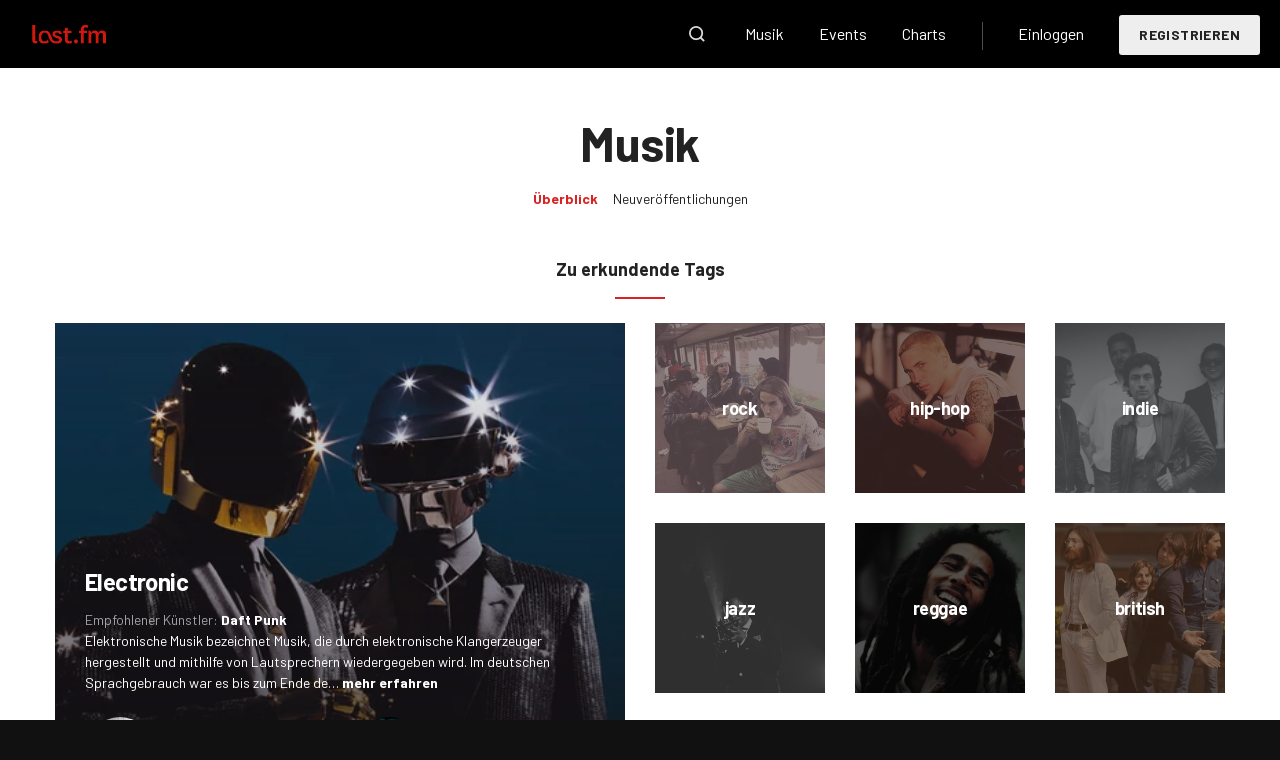

--- FILE ---
content_type: text/html; charset=utf-8
request_url: https://www.last.fm/de/music?m=artists&q=Ciscero
body_size: 59612
content:






<!doctype html>
<html
    lang="de"
    class="
        no-js
        playbar-masthead-release-shim
        youtube-provider-not-ready
    "
>
    <head>
        <meta charset="utf-8">
        <meta http-equiv="X-UA-Compatible" content="IE=edge"><script type="text/javascript">window.NREUM||(NREUM={});NREUM.info={"beacon":"bam.nr-data.net","errorBeacon":"bam.nr-data.net","licenseKey":"0ed0ce50b0","applicationID":"5588594","transactionName":"Y1BRbUUFWkMEWxYMV1oadUxZB0BZClZNCV5ZG0RcVUpDRxIWAxVIRxteTEQNVx4TUQcSSxpYRkpeBw59EEsLBndCUEFPXgFD","queueTime":0,"applicationTime":341,"agent":""};
(window.NREUM||(NREUM={})).init={ajax:{deny_list:["bam.nr-data.net"]},feature_flags:["soft_nav"]};(window.NREUM||(NREUM={})).loader_config={xpid:"UwYPV15QGwYFXFlXDgU=",licenseKey:"0ed0ce50b0",applicationID:"5588594",browserID:"5591142"};;/*! For license information please see nr-loader-full-1.308.0.min.js.LICENSE.txt */
(()=>{var e,t,r={384:(e,t,r)=>{"use strict";r.d(t,{NT:()=>a,US:()=>u,Zm:()=>o,bQ:()=>d,dV:()=>c,pV:()=>l});var n=r(6154),i=r(1863),s=r(1910);const a={beacon:"bam.nr-data.net",errorBeacon:"bam.nr-data.net"};function o(){return n.gm.NREUM||(n.gm.NREUM={}),void 0===n.gm.newrelic&&(n.gm.newrelic=n.gm.NREUM),n.gm.NREUM}function c(){let e=o();return e.o||(e.o={ST:n.gm.setTimeout,SI:n.gm.setImmediate||n.gm.setInterval,CT:n.gm.clearTimeout,XHR:n.gm.XMLHttpRequest,REQ:n.gm.Request,EV:n.gm.Event,PR:n.gm.Promise,MO:n.gm.MutationObserver,FETCH:n.gm.fetch,WS:n.gm.WebSocket},(0,s.i)(...Object.values(e.o))),e}function d(e,t){let r=o();r.initializedAgents??={},t.initializedAt={ms:(0,i.t)(),date:new Date},r.initializedAgents[e]=t}function u(e,t){o()[e]=t}function l(){return function(){let e=o();const t=e.info||{};e.info={beacon:a.beacon,errorBeacon:a.errorBeacon,...t}}(),function(){let e=o();const t=e.init||{};e.init={...t}}(),c(),function(){let e=o();const t=e.loader_config||{};e.loader_config={...t}}(),o()}},782:(e,t,r)=>{"use strict";r.d(t,{T:()=>n});const n=r(860).K7.pageViewTiming},860:(e,t,r)=>{"use strict";r.d(t,{$J:()=>u,K7:()=>c,P3:()=>d,XX:()=>i,Yy:()=>o,df:()=>s,qY:()=>n,v4:()=>a});const n="events",i="jserrors",s="browser/blobs",a="rum",o="browser/logs",c={ajax:"ajax",genericEvents:"generic_events",jserrors:i,logging:"logging",metrics:"metrics",pageAction:"page_action",pageViewEvent:"page_view_event",pageViewTiming:"page_view_timing",sessionReplay:"session_replay",sessionTrace:"session_trace",softNav:"soft_navigations",spa:"spa"},d={[c.pageViewEvent]:1,[c.pageViewTiming]:2,[c.metrics]:3,[c.jserrors]:4,[c.spa]:5,[c.ajax]:6,[c.sessionTrace]:7,[c.softNav]:8,[c.sessionReplay]:9,[c.logging]:10,[c.genericEvents]:11},u={[c.pageViewEvent]:a,[c.pageViewTiming]:n,[c.ajax]:n,[c.spa]:n,[c.softNav]:n,[c.metrics]:i,[c.jserrors]:i,[c.sessionTrace]:s,[c.sessionReplay]:s,[c.logging]:o,[c.genericEvents]:"ins"}},944:(e,t,r)=>{"use strict";r.d(t,{R:()=>i});var n=r(3241);function i(e,t){"function"==typeof console.debug&&(console.debug("New Relic Warning: https://github.com/newrelic/newrelic-browser-agent/blob/main/docs/warning-codes.md#".concat(e),t),(0,n.W)({agentIdentifier:null,drained:null,type:"data",name:"warn",feature:"warn",data:{code:e,secondary:t}}))}},993:(e,t,r)=>{"use strict";r.d(t,{A$:()=>s,ET:()=>a,TZ:()=>o,p_:()=>i});var n=r(860);const i={ERROR:"ERROR",WARN:"WARN",INFO:"INFO",DEBUG:"DEBUG",TRACE:"TRACE"},s={OFF:0,ERROR:1,WARN:2,INFO:3,DEBUG:4,TRACE:5},a="log",o=n.K7.logging},1541:(e,t,r)=>{"use strict";r.d(t,{U:()=>i,f:()=>n});const n={MFE:"MFE",BA:"BA"};function i(e,t){if(2!==t?.harvestEndpointVersion)return{};const r=t.agentRef.runtime.appMetadata.agents[0].entityGuid;return e?{"source.id":e.id,"source.name":e.name,"source.type":e.type,"parent.id":e.parent?.id||r,"parent.type":e.parent?.type||n.BA}:{"entity.guid":r,appId:t.agentRef.info.applicationID}}},1687:(e,t,r)=>{"use strict";r.d(t,{Ak:()=>d,Ze:()=>h,x3:()=>u});var n=r(3241),i=r(7836),s=r(3606),a=r(860),o=r(2646);const c={};function d(e,t){const r={staged:!1,priority:a.P3[t]||0};l(e),c[e].get(t)||c[e].set(t,r)}function u(e,t){e&&c[e]&&(c[e].get(t)&&c[e].delete(t),p(e,t,!1),c[e].size&&f(e))}function l(e){if(!e)throw new Error("agentIdentifier required");c[e]||(c[e]=new Map)}function h(e="",t="feature",r=!1){if(l(e),!e||!c[e].get(t)||r)return p(e,t);c[e].get(t).staged=!0,f(e)}function f(e){const t=Array.from(c[e]);t.every(([e,t])=>t.staged)&&(t.sort((e,t)=>e[1].priority-t[1].priority),t.forEach(([t])=>{c[e].delete(t),p(e,t)}))}function p(e,t,r=!0){const a=e?i.ee.get(e):i.ee,c=s.i.handlers;if(!a.aborted&&a.backlog&&c){if((0,n.W)({agentIdentifier:e,type:"lifecycle",name:"drain",feature:t}),r){const e=a.backlog[t],r=c[t];if(r){for(let t=0;e&&t<e.length;++t)g(e[t],r);Object.entries(r).forEach(([e,t])=>{Object.values(t||{}).forEach(t=>{t[0]?.on&&t[0]?.context()instanceof o.y&&t[0].on(e,t[1])})})}}a.isolatedBacklog||delete c[t],a.backlog[t]=null,a.emit("drain-"+t,[])}}function g(e,t){var r=e[1];Object.values(t[r]||{}).forEach(t=>{var r=e[0];if(t[0]===r){var n=t[1],i=e[3],s=e[2];n.apply(i,s)}})}},1738:(e,t,r)=>{"use strict";r.d(t,{U:()=>f,Y:()=>h});var n=r(3241),i=r(9908),s=r(1863),a=r(944),o=r(5701),c=r(3969),d=r(8362),u=r(860),l=r(4261);function h(e,t,r,s){const h=s||r;!h||h[e]&&h[e]!==d.d.prototype[e]||(h[e]=function(){(0,i.p)(c.xV,["API/"+e+"/called"],void 0,u.K7.metrics,r.ee),(0,n.W)({agentIdentifier:r.agentIdentifier,drained:!!o.B?.[r.agentIdentifier],type:"data",name:"api",feature:l.Pl+e,data:{}});try{return t.apply(this,arguments)}catch(e){(0,a.R)(23,e)}})}function f(e,t,r,n,a){const o=e.info;null===r?delete o.jsAttributes[t]:o.jsAttributes[t]=r,(a||null===r)&&(0,i.p)(l.Pl+n,[(0,s.t)(),t,r],void 0,"session",e.ee)}},1741:(e,t,r)=>{"use strict";r.d(t,{W:()=>s});var n=r(944),i=r(4261);class s{#e(e,...t){if(this[e]!==s.prototype[e])return this[e](...t);(0,n.R)(35,e)}addPageAction(e,t){return this.#e(i.hG,e,t)}register(e){return this.#e(i.eY,e)}recordCustomEvent(e,t){return this.#e(i.fF,e,t)}setPageViewName(e,t){return this.#e(i.Fw,e,t)}setCustomAttribute(e,t,r){return this.#e(i.cD,e,t,r)}noticeError(e,t){return this.#e(i.o5,e,t)}setUserId(e,t=!1){return this.#e(i.Dl,e,t)}setApplicationVersion(e){return this.#e(i.nb,e)}setErrorHandler(e){return this.#e(i.bt,e)}addRelease(e,t){return this.#e(i.k6,e,t)}log(e,t){return this.#e(i.$9,e,t)}start(){return this.#e(i.d3)}finished(e){return this.#e(i.BL,e)}recordReplay(){return this.#e(i.CH)}pauseReplay(){return this.#e(i.Tb)}addToTrace(e){return this.#e(i.U2,e)}setCurrentRouteName(e){return this.#e(i.PA,e)}interaction(e){return this.#e(i.dT,e)}wrapLogger(e,t,r){return this.#e(i.Wb,e,t,r)}measure(e,t){return this.#e(i.V1,e,t)}consent(e){return this.#e(i.Pv,e)}}},1863:(e,t,r)=>{"use strict";function n(){return Math.floor(performance.now())}r.d(t,{t:()=>n})},1910:(e,t,r)=>{"use strict";r.d(t,{i:()=>s});var n=r(944);const i=new Map;function s(...e){return e.every(e=>{if(i.has(e))return i.get(e);const t="function"==typeof e?e.toString():"",r=t.includes("[native code]"),s=t.includes("nrWrapper");return r||s||(0,n.R)(64,e?.name||t),i.set(e,r),r})}},2555:(e,t,r)=>{"use strict";r.d(t,{D:()=>o,f:()=>a});var n=r(384),i=r(8122);const s={beacon:n.NT.beacon,errorBeacon:n.NT.errorBeacon,licenseKey:void 0,applicationID:void 0,sa:void 0,queueTime:void 0,applicationTime:void 0,ttGuid:void 0,user:void 0,account:void 0,product:void 0,extra:void 0,jsAttributes:{},userAttributes:void 0,atts:void 0,transactionName:void 0,tNamePlain:void 0};function a(e){try{return!!e.licenseKey&&!!e.errorBeacon&&!!e.applicationID}catch(e){return!1}}const o=e=>(0,i.a)(e,s)},2614:(e,t,r)=>{"use strict";r.d(t,{BB:()=>a,H3:()=>n,g:()=>d,iL:()=>c,tS:()=>o,uh:()=>i,wk:()=>s});const n="NRBA",i="SESSION",s=144e5,a=18e5,o={STARTED:"session-started",PAUSE:"session-pause",RESET:"session-reset",RESUME:"session-resume",UPDATE:"session-update"},c={SAME_TAB:"same-tab",CROSS_TAB:"cross-tab"},d={OFF:0,FULL:1,ERROR:2}},2646:(e,t,r)=>{"use strict";r.d(t,{y:()=>n});class n{constructor(e){this.contextId=e}}},2843:(e,t,r)=>{"use strict";r.d(t,{G:()=>s,u:()=>i});var n=r(3878);function i(e,t=!1,r,i){(0,n.DD)("visibilitychange",function(){if(t)return void("hidden"===document.visibilityState&&e());e(document.visibilityState)},r,i)}function s(e,t,r){(0,n.sp)("pagehide",e,t,r)}},3241:(e,t,r)=>{"use strict";r.d(t,{W:()=>s});var n=r(6154);const i="newrelic";function s(e={}){try{n.gm.dispatchEvent(new CustomEvent(i,{detail:e}))}catch(e){}}},3304:(e,t,r)=>{"use strict";r.d(t,{A:()=>s});var n=r(7836);const i=()=>{const e=new WeakSet;return(t,r)=>{if("object"==typeof r&&null!==r){if(e.has(r))return;e.add(r)}return r}};function s(e){try{return JSON.stringify(e,i())??""}catch(e){try{n.ee.emit("internal-error",[e])}catch(e){}return""}}},3333:(e,t,r)=>{"use strict";r.d(t,{$v:()=>u,TZ:()=>n,Xh:()=>c,Zp:()=>i,kd:()=>d,mq:()=>o,nf:()=>a,qN:()=>s});const n=r(860).K7.genericEvents,i=["auxclick","click","copy","keydown","paste","scrollend"],s=["focus","blur"],a=4,o=1e3,c=2e3,d=["PageAction","UserAction","BrowserPerformance"],u={RESOURCES:"experimental.resources",REGISTER:"register"}},3434:(e,t,r)=>{"use strict";r.d(t,{Jt:()=>s,YM:()=>d});var n=r(7836),i=r(5607);const s="nr@original:".concat(i.W),a=50;var o=Object.prototype.hasOwnProperty,c=!1;function d(e,t){return e||(e=n.ee),r.inPlace=function(e,t,n,i,s){n||(n="");const a="-"===n.charAt(0);for(let o=0;o<t.length;o++){const c=t[o],d=e[c];l(d)||(e[c]=r(d,a?c+n:n,i,c,s))}},r.flag=s,r;function r(t,r,n,c,d){return l(t)?t:(r||(r=""),nrWrapper[s]=t,function(e,t,r){if(Object.defineProperty&&Object.keys)try{return Object.keys(e).forEach(function(r){Object.defineProperty(t,r,{get:function(){return e[r]},set:function(t){return e[r]=t,t}})}),t}catch(e){u([e],r)}for(var n in e)o.call(e,n)&&(t[n]=e[n])}(t,nrWrapper,e),nrWrapper);function nrWrapper(){var s,o,l,h;let f;try{o=this,s=[...arguments],l="function"==typeof n?n(s,o):n||{}}catch(t){u([t,"",[s,o,c],l],e)}i(r+"start",[s,o,c],l,d);const p=performance.now();let g;try{return h=t.apply(o,s),g=performance.now(),h}catch(e){throw g=performance.now(),i(r+"err",[s,o,e],l,d),f=e,f}finally{const e=g-p,t={start:p,end:g,duration:e,isLongTask:e>=a,methodName:c,thrownError:f};t.isLongTask&&i("long-task",[t,o],l,d),i(r+"end",[s,o,h],l,d)}}}function i(r,n,i,s){if(!c||t){var a=c;c=!0;try{e.emit(r,n,i,t,s)}catch(t){u([t,r,n,i],e)}c=a}}}function u(e,t){t||(t=n.ee);try{t.emit("internal-error",e)}catch(e){}}function l(e){return!(e&&"function"==typeof e&&e.apply&&!e[s])}},3606:(e,t,r)=>{"use strict";r.d(t,{i:()=>s});var n=r(9908);s.on=a;var i=s.handlers={};function s(e,t,r,s){a(s||n.d,i,e,t,r)}function a(e,t,r,i,s){s||(s="feature"),e||(e=n.d);var a=t[s]=t[s]||{};(a[r]=a[r]||[]).push([e,i])}},3738:(e,t,r)=>{"use strict";r.d(t,{He:()=>i,Kp:()=>o,Lc:()=>d,Rz:()=>u,TZ:()=>n,bD:()=>s,d3:()=>a,jx:()=>l,sl:()=>h,uP:()=>c});const n=r(860).K7.sessionTrace,i="bstResource",s="resource",a="-start",o="-end",c="fn"+a,d="fn"+o,u="pushState",l=1e3,h=3e4},3785:(e,t,r)=>{"use strict";r.d(t,{R:()=>c,b:()=>d});var n=r(9908),i=r(1863),s=r(860),a=r(3969),o=r(993);function c(e,t,r={},c=o.p_.INFO,d=!0,u,l=(0,i.t)()){(0,n.p)(a.xV,["API/logging/".concat(c.toLowerCase(),"/called")],void 0,s.K7.metrics,e),(0,n.p)(o.ET,[l,t,r,c,d,u],void 0,s.K7.logging,e)}function d(e){return"string"==typeof e&&Object.values(o.p_).some(t=>t===e.toUpperCase().trim())}},3878:(e,t,r)=>{"use strict";function n(e,t){return{capture:e,passive:!1,signal:t}}function i(e,t,r=!1,i){window.addEventListener(e,t,n(r,i))}function s(e,t,r=!1,i){document.addEventListener(e,t,n(r,i))}r.d(t,{DD:()=>s,jT:()=>n,sp:()=>i})},3969:(e,t,r)=>{"use strict";r.d(t,{TZ:()=>n,XG:()=>o,rs:()=>i,xV:()=>a,z_:()=>s});const n=r(860).K7.metrics,i="sm",s="cm",a="storeSupportabilityMetrics",o="storeEventMetrics"},4234:(e,t,r)=>{"use strict";r.d(t,{W:()=>s});var n=r(7836),i=r(1687);class s{constructor(e,t){this.agentIdentifier=e,this.ee=n.ee.get(e),this.featureName=t,this.blocked=!1}deregisterDrain(){(0,i.x3)(this.agentIdentifier,this.featureName)}}},4261:(e,t,r)=>{"use strict";r.d(t,{$9:()=>d,BL:()=>o,CH:()=>f,Dl:()=>w,Fw:()=>y,PA:()=>m,Pl:()=>n,Pv:()=>T,Tb:()=>l,U2:()=>s,V1:()=>E,Wb:()=>x,bt:()=>b,cD:()=>v,d3:()=>R,dT:()=>c,eY:()=>p,fF:()=>h,hG:()=>i,k6:()=>a,nb:()=>g,o5:()=>u});const n="api-",i="addPageAction",s="addToTrace",a="addRelease",o="finished",c="interaction",d="log",u="noticeError",l="pauseReplay",h="recordCustomEvent",f="recordReplay",p="register",g="setApplicationVersion",m="setCurrentRouteName",v="setCustomAttribute",b="setErrorHandler",y="setPageViewName",w="setUserId",R="start",x="wrapLogger",E="measure",T="consent"},5205:(e,t,r)=>{"use strict";r.d(t,{j:()=>S});var n=r(384),i=r(1741);var s=r(2555),a=r(3333);const o=e=>{if(!e||"string"!=typeof e)return!1;try{document.createDocumentFragment().querySelector(e)}catch{return!1}return!0};var c=r(2614),d=r(944),u=r(8122);const l="[data-nr-mask]",h=e=>(0,u.a)(e,(()=>{const e={feature_flags:[],experimental:{allow_registered_children:!1,resources:!1},mask_selector:"*",block_selector:"[data-nr-block]",mask_input_options:{color:!1,date:!1,"datetime-local":!1,email:!1,month:!1,number:!1,range:!1,search:!1,tel:!1,text:!1,time:!1,url:!1,week:!1,textarea:!1,select:!1,password:!0}};return{ajax:{deny_list:void 0,block_internal:!0,enabled:!0,autoStart:!0},api:{get allow_registered_children(){return e.feature_flags.includes(a.$v.REGISTER)||e.experimental.allow_registered_children},set allow_registered_children(t){e.experimental.allow_registered_children=t},duplicate_registered_data:!1},browser_consent_mode:{enabled:!1},distributed_tracing:{enabled:void 0,exclude_newrelic_header:void 0,cors_use_newrelic_header:void 0,cors_use_tracecontext_headers:void 0,allowed_origins:void 0},get feature_flags(){return e.feature_flags},set feature_flags(t){e.feature_flags=t},generic_events:{enabled:!0,autoStart:!0},harvest:{interval:30},jserrors:{enabled:!0,autoStart:!0},logging:{enabled:!0,autoStart:!0},metrics:{enabled:!0,autoStart:!0},obfuscate:void 0,page_action:{enabled:!0},page_view_event:{enabled:!0,autoStart:!0},page_view_timing:{enabled:!0,autoStart:!0},performance:{capture_marks:!1,capture_measures:!1,capture_detail:!0,resources:{get enabled(){return e.feature_flags.includes(a.$v.RESOURCES)||e.experimental.resources},set enabled(t){e.experimental.resources=t},asset_types:[],first_party_domains:[],ignore_newrelic:!0}},privacy:{cookies_enabled:!0},proxy:{assets:void 0,beacon:void 0},session:{expiresMs:c.wk,inactiveMs:c.BB},session_replay:{autoStart:!0,enabled:!1,preload:!1,sampling_rate:10,error_sampling_rate:100,collect_fonts:!1,inline_images:!1,fix_stylesheets:!0,mask_all_inputs:!0,get mask_text_selector(){return e.mask_selector},set mask_text_selector(t){o(t)?e.mask_selector="".concat(t,",").concat(l):""===t||null===t?e.mask_selector=l:(0,d.R)(5,t)},get block_class(){return"nr-block"},get ignore_class(){return"nr-ignore"},get mask_text_class(){return"nr-mask"},get block_selector(){return e.block_selector},set block_selector(t){o(t)?e.block_selector+=",".concat(t):""!==t&&(0,d.R)(6,t)},get mask_input_options(){return e.mask_input_options},set mask_input_options(t){t&&"object"==typeof t?e.mask_input_options={...t,password:!0}:(0,d.R)(7,t)}},session_trace:{enabled:!0,autoStart:!0},soft_navigations:{enabled:!0,autoStart:!0},spa:{enabled:!0,autoStart:!0},ssl:void 0,user_actions:{enabled:!0,elementAttributes:["id","className","tagName","type"]}}})());var f=r(6154),p=r(9324);let g=0;const m={buildEnv:p.F3,distMethod:p.Xs,version:p.xv,originTime:f.WN},v={consented:!1},b={appMetadata:{},get consented(){return this.session?.state?.consent||v.consented},set consented(e){v.consented=e},customTransaction:void 0,denyList:void 0,disabled:!1,harvester:void 0,isolatedBacklog:!1,isRecording:!1,loaderType:void 0,maxBytes:3e4,obfuscator:void 0,onerror:void 0,ptid:void 0,releaseIds:{},session:void 0,timeKeeper:void 0,registeredEntities:[],jsAttributesMetadata:{bytes:0},get harvestCount(){return++g}},y=e=>{const t=(0,u.a)(e,b),r=Object.keys(m).reduce((e,t)=>(e[t]={value:m[t],writable:!1,configurable:!0,enumerable:!0},e),{});return Object.defineProperties(t,r)};var w=r(5701);const R=e=>{const t=e.startsWith("http");e+="/",r.p=t?e:"https://"+e};var x=r(7836),E=r(3241);const T={accountID:void 0,trustKey:void 0,agentID:void 0,licenseKey:void 0,applicationID:void 0,xpid:void 0},A=e=>(0,u.a)(e,T),_=new Set;function S(e,t={},r,a){let{init:o,info:c,loader_config:d,runtime:u={},exposed:l=!0}=t;if(!c){const e=(0,n.pV)();o=e.init,c=e.info,d=e.loader_config}e.init=h(o||{}),e.loader_config=A(d||{}),c.jsAttributes??={},f.bv&&(c.jsAttributes.isWorker=!0),e.info=(0,s.D)(c);const p=e.init,g=[c.beacon,c.errorBeacon];_.has(e.agentIdentifier)||(p.proxy.assets&&(R(p.proxy.assets),g.push(p.proxy.assets)),p.proxy.beacon&&g.push(p.proxy.beacon),e.beacons=[...g],function(e){const t=(0,n.pV)();Object.getOwnPropertyNames(i.W.prototype).forEach(r=>{const n=i.W.prototype[r];if("function"!=typeof n||"constructor"===n)return;let s=t[r];e[r]&&!1!==e.exposed&&"micro-agent"!==e.runtime?.loaderType&&(t[r]=(...t)=>{const n=e[r](...t);return s?s(...t):n})})}(e),(0,n.US)("activatedFeatures",w.B)),u.denyList=[...p.ajax.deny_list||[],...p.ajax.block_internal?g:[]],u.ptid=e.agentIdentifier,u.loaderType=r,e.runtime=y(u),_.has(e.agentIdentifier)||(e.ee=x.ee.get(e.agentIdentifier),e.exposed=l,(0,E.W)({agentIdentifier:e.agentIdentifier,drained:!!w.B?.[e.agentIdentifier],type:"lifecycle",name:"initialize",feature:void 0,data:e.config})),_.add(e.agentIdentifier)}},5270:(e,t,r)=>{"use strict";r.d(t,{Aw:()=>a,SR:()=>s,rF:()=>o});var n=r(384),i=r(7767);function s(e){return!!(0,n.dV)().o.MO&&(0,i.V)(e)&&!0===e?.session_trace.enabled}function a(e){return!0===e?.session_replay.preload&&s(e)}function o(e,t){try{if("string"==typeof t?.type){if("password"===t.type.toLowerCase())return"*".repeat(e?.length||0);if(void 0!==t?.dataset?.nrUnmask||t?.classList?.contains("nr-unmask"))return e}}catch(e){}return"string"==typeof e?e.replace(/[\S]/g,"*"):"*".repeat(e?.length||0)}},5289:(e,t,r)=>{"use strict";r.d(t,{GG:()=>a,Qr:()=>c,sB:()=>o});var n=r(3878),i=r(6389);function s(){return"undefined"==typeof document||"complete"===document.readyState}function a(e,t){if(s())return e();const r=(0,i.J)(e),a=setInterval(()=>{s()&&(clearInterval(a),r())},500);(0,n.sp)("load",r,t)}function o(e){if(s())return e();(0,n.DD)("DOMContentLoaded",e)}function c(e){if(s())return e();(0,n.sp)("popstate",e)}},5607:(e,t,r)=>{"use strict";r.d(t,{W:()=>n});const n=(0,r(9566).bz)()},5701:(e,t,r)=>{"use strict";r.d(t,{B:()=>s,t:()=>a});var n=r(3241);const i=new Set,s={};function a(e,t){const r=t.agentIdentifier;s[r]??={},e&&"object"==typeof e&&(i.has(r)||(t.ee.emit("rumresp",[e]),s[r]=e,i.add(r),(0,n.W)({agentIdentifier:r,loaded:!0,drained:!0,type:"lifecycle",name:"load",feature:void 0,data:e})))}},6154:(e,t,r)=>{"use strict";r.d(t,{OF:()=>d,RI:()=>i,WN:()=>h,bv:()=>s,eN:()=>f,gm:()=>a,lR:()=>l,m:()=>c,mw:()=>o,sb:()=>u});var n=r(1863);const i="undefined"!=typeof window&&!!window.document,s="undefined"!=typeof WorkerGlobalScope&&("undefined"!=typeof self&&self instanceof WorkerGlobalScope&&self.navigator instanceof WorkerNavigator||"undefined"!=typeof globalThis&&globalThis instanceof WorkerGlobalScope&&globalThis.navigator instanceof WorkerNavigator),a=i?window:"undefined"!=typeof WorkerGlobalScope&&("undefined"!=typeof self&&self instanceof WorkerGlobalScope&&self||"undefined"!=typeof globalThis&&globalThis instanceof WorkerGlobalScope&&globalThis),o=Boolean("hidden"===a?.document?.visibilityState),c=""+a?.location,d=/iPad|iPhone|iPod/.test(a.navigator?.userAgent),u=d&&"undefined"==typeof SharedWorker,l=(()=>{const e=a.navigator?.userAgent?.match(/Firefox[/\s](\d+\.\d+)/);return Array.isArray(e)&&e.length>=2?+e[1]:0})(),h=Date.now()-(0,n.t)(),f=()=>"undefined"!=typeof PerformanceNavigationTiming&&a?.performance?.getEntriesByType("navigation")?.[0]?.responseStart},6344:(e,t,r)=>{"use strict";r.d(t,{BB:()=>u,Qb:()=>l,TZ:()=>i,Ug:()=>a,Vh:()=>s,_s:()=>o,bc:()=>d,yP:()=>c});var n=r(2614);const i=r(860).K7.sessionReplay,s="errorDuringReplay",a=.12,o={DomContentLoaded:0,Load:1,FullSnapshot:2,IncrementalSnapshot:3,Meta:4,Custom:5},c={[n.g.ERROR]:15e3,[n.g.FULL]:3e5,[n.g.OFF]:0},d={RESET:{message:"Session was reset",sm:"Reset"},IMPORT:{message:"Recorder failed to import",sm:"Import"},TOO_MANY:{message:"429: Too Many Requests",sm:"Too-Many"},TOO_BIG:{message:"Payload was too large",sm:"Too-Big"},CROSS_TAB:{message:"Session Entity was set to OFF on another tab",sm:"Cross-Tab"},ENTITLEMENTS:{message:"Session Replay is not allowed and will not be started",sm:"Entitlement"}},u=5e3,l={API:"api",RESUME:"resume",SWITCH_TO_FULL:"switchToFull",INITIALIZE:"initialize",PRELOAD:"preload"}},6389:(e,t,r)=>{"use strict";function n(e,t=500,r={}){const n=r?.leading||!1;let i;return(...r)=>{n&&void 0===i&&(e.apply(this,r),i=setTimeout(()=>{i=clearTimeout(i)},t)),n||(clearTimeout(i),i=setTimeout(()=>{e.apply(this,r)},t))}}function i(e){let t=!1;return(...r)=>{t||(t=!0,e.apply(this,r))}}r.d(t,{J:()=>i,s:()=>n})},6630:(e,t,r)=>{"use strict";r.d(t,{T:()=>n});const n=r(860).K7.pageViewEvent},6774:(e,t,r)=>{"use strict";r.d(t,{T:()=>n});const n=r(860).K7.jserrors},7295:(e,t,r)=>{"use strict";r.d(t,{Xv:()=>a,gX:()=>i,iW:()=>s});var n=[];function i(e){if(!e||s(e))return!1;if(0===n.length)return!0;if("*"===n[0].hostname)return!1;for(var t=0;t<n.length;t++){var r=n[t];if(r.hostname.test(e.hostname)&&r.pathname.test(e.pathname))return!1}return!0}function s(e){return void 0===e.hostname}function a(e){if(n=[],e&&e.length)for(var t=0;t<e.length;t++){let r=e[t];if(!r)continue;if("*"===r)return void(n=[{hostname:"*"}]);0===r.indexOf("http://")?r=r.substring(7):0===r.indexOf("https://")&&(r=r.substring(8));const i=r.indexOf("/");let s,a;i>0?(s=r.substring(0,i),a=r.substring(i)):(s=r,a="*");let[c]=s.split(":");n.push({hostname:o(c),pathname:o(a,!0)})}}function o(e,t=!1){const r=e.replace(/[.+?^${}()|[\]\\]/g,e=>"\\"+e).replace(/\*/g,".*?");return new RegExp((t?"^":"")+r+"$")}},7485:(e,t,r)=>{"use strict";r.d(t,{D:()=>i});var n=r(6154);function i(e){if(0===(e||"").indexOf("data:"))return{protocol:"data"};try{const t=new URL(e,location.href),r={port:t.port,hostname:t.hostname,pathname:t.pathname,search:t.search,protocol:t.protocol.slice(0,t.protocol.indexOf(":")),sameOrigin:t.protocol===n.gm?.location?.protocol&&t.host===n.gm?.location?.host};return r.port&&""!==r.port||("http:"===t.protocol&&(r.port="80"),"https:"===t.protocol&&(r.port="443")),r.pathname&&""!==r.pathname?r.pathname.startsWith("/")||(r.pathname="/".concat(r.pathname)):r.pathname="/",r}catch(e){return{}}}},7699:(e,t,r)=>{"use strict";r.d(t,{It:()=>s,KC:()=>o,No:()=>i,qh:()=>a});var n=r(860);const i=16e3,s=1e6,a="SESSION_ERROR",o={[n.K7.logging]:!0,[n.K7.genericEvents]:!1,[n.K7.jserrors]:!1,[n.K7.ajax]:!1}},7767:(e,t,r)=>{"use strict";r.d(t,{V:()=>i});var n=r(6154);const i=e=>n.RI&&!0===e?.privacy.cookies_enabled},7836:(e,t,r)=>{"use strict";r.d(t,{P:()=>o,ee:()=>c});var n=r(384),i=r(8990),s=r(2646),a=r(5607);const o="nr@context:".concat(a.W),c=function e(t,r){var n={},a={},u={},l=!1;try{l=16===r.length&&d.initializedAgents?.[r]?.runtime.isolatedBacklog}catch(e){}var h={on:p,addEventListener:p,removeEventListener:function(e,t){var r=n[e];if(!r)return;for(var i=0;i<r.length;i++)r[i]===t&&r.splice(i,1)},emit:function(e,r,n,i,s){!1!==s&&(s=!0);if(c.aborted&&!i)return;t&&s&&t.emit(e,r,n);var o=f(n);g(e).forEach(e=>{e.apply(o,r)});var d=v()[a[e]];d&&d.push([h,e,r,o]);return o},get:m,listeners:g,context:f,buffer:function(e,t){const r=v();if(t=t||"feature",h.aborted)return;Object.entries(e||{}).forEach(([e,n])=>{a[n]=t,t in r||(r[t]=[])})},abort:function(){h._aborted=!0,Object.keys(h.backlog).forEach(e=>{delete h.backlog[e]})},isBuffering:function(e){return!!v()[a[e]]},debugId:r,backlog:l?{}:t&&"object"==typeof t.backlog?t.backlog:{},isolatedBacklog:l};return Object.defineProperty(h,"aborted",{get:()=>{let e=h._aborted||!1;return e||(t&&(e=t.aborted),e)}}),h;function f(e){return e&&e instanceof s.y?e:e?(0,i.I)(e,o,()=>new s.y(o)):new s.y(o)}function p(e,t){n[e]=g(e).concat(t)}function g(e){return n[e]||[]}function m(t){return u[t]=u[t]||e(h,t)}function v(){return h.backlog}}(void 0,"globalEE"),d=(0,n.Zm)();d.ee||(d.ee=c)},8122:(e,t,r)=>{"use strict";r.d(t,{a:()=>i});var n=r(944);function i(e,t){try{if(!e||"object"!=typeof e)return(0,n.R)(3);if(!t||"object"!=typeof t)return(0,n.R)(4);const r=Object.create(Object.getPrototypeOf(t),Object.getOwnPropertyDescriptors(t)),s=0===Object.keys(r).length?e:r;for(let a in s)if(void 0!==e[a])try{if(null===e[a]){r[a]=null;continue}Array.isArray(e[a])&&Array.isArray(t[a])?r[a]=Array.from(new Set([...e[a],...t[a]])):"object"==typeof e[a]&&"object"==typeof t[a]?r[a]=i(e[a],t[a]):r[a]=e[a]}catch(e){r[a]||(0,n.R)(1,e)}return r}catch(e){(0,n.R)(2,e)}}},8139:(e,t,r)=>{"use strict";r.d(t,{u:()=>h});var n=r(7836),i=r(3434),s=r(8990),a=r(6154);const o={},c=a.gm.XMLHttpRequest,d="addEventListener",u="removeEventListener",l="nr@wrapped:".concat(n.P);function h(e){var t=function(e){return(e||n.ee).get("events")}(e);if(o[t.debugId]++)return t;o[t.debugId]=1;var r=(0,i.YM)(t,!0);function h(e){r.inPlace(e,[d,u],"-",p)}function p(e,t){return e[1]}return"getPrototypeOf"in Object&&(a.RI&&f(document,h),c&&f(c.prototype,h),f(a.gm,h)),t.on(d+"-start",function(e,t){var n=e[1];if(null!==n&&("function"==typeof n||"object"==typeof n)&&"newrelic"!==e[0]){var i=(0,s.I)(n,l,function(){var e={object:function(){if("function"!=typeof n.handleEvent)return;return n.handleEvent.apply(n,arguments)},function:n}[typeof n];return e?r(e,"fn-",null,e.name||"anonymous"):n});this.wrapped=e[1]=i}}),t.on(u+"-start",function(e){e[1]=this.wrapped||e[1]}),t}function f(e,t,...r){let n=e;for(;"object"==typeof n&&!Object.prototype.hasOwnProperty.call(n,d);)n=Object.getPrototypeOf(n);n&&t(n,...r)}},8362:(e,t,r)=>{"use strict";r.d(t,{d:()=>s});var n=r(9566),i=r(1741);class s extends i.W{agentIdentifier=(0,n.LA)(16)}},8374:(e,t,r)=>{r.nc=(()=>{try{return document?.currentScript?.nonce}catch(e){}return""})()},8990:(e,t,r)=>{"use strict";r.d(t,{I:()=>i});var n=Object.prototype.hasOwnProperty;function i(e,t,r){if(n.call(e,t))return e[t];var i=r();if(Object.defineProperty&&Object.keys)try{return Object.defineProperty(e,t,{value:i,writable:!0,enumerable:!1}),i}catch(e){}return e[t]=i,i}},9119:(e,t,r)=>{"use strict";r.d(t,{L:()=>s});var n=/([^?#]*)[^#]*(#[^?]*|$).*/,i=/([^?#]*)().*/;function s(e,t){return e?e.replace(t?n:i,"$1$2"):e}},9300:(e,t,r)=>{"use strict";r.d(t,{T:()=>n});const n=r(860).K7.ajax},9324:(e,t,r)=>{"use strict";r.d(t,{AJ:()=>a,F3:()=>i,Xs:()=>s,Yq:()=>o,xv:()=>n});const n="1.308.0",i="PROD",s="CDN",a="@newrelic/rrweb",o="1.0.1"},9566:(e,t,r)=>{"use strict";r.d(t,{LA:()=>o,ZF:()=>c,bz:()=>a,el:()=>d});var n=r(6154);const i="xxxxxxxx-xxxx-4xxx-yxxx-xxxxxxxxxxxx";function s(e,t){return e?15&e[t]:16*Math.random()|0}function a(){const e=n.gm?.crypto||n.gm?.msCrypto;let t,r=0;return e&&e.getRandomValues&&(t=e.getRandomValues(new Uint8Array(30))),i.split("").map(e=>"x"===e?s(t,r++).toString(16):"y"===e?(3&s()|8).toString(16):e).join("")}function o(e){const t=n.gm?.crypto||n.gm?.msCrypto;let r,i=0;t&&t.getRandomValues&&(r=t.getRandomValues(new Uint8Array(e)));const a=[];for(var o=0;o<e;o++)a.push(s(r,i++).toString(16));return a.join("")}function c(){return o(16)}function d(){return o(32)}},9908:(e,t,r)=>{"use strict";r.d(t,{d:()=>n,p:()=>i});var n=r(7836).ee.get("handle");function i(e,t,r,i,s){s?(s.buffer([e],i),s.emit(e,t,r)):(n.buffer([e],i),n.emit(e,t,r))}}},n={};function i(e){var t=n[e];if(void 0!==t)return t.exports;var s=n[e]={exports:{}};return r[e](s,s.exports,i),s.exports}i.m=r,i.d=(e,t)=>{for(var r in t)i.o(t,r)&&!i.o(e,r)&&Object.defineProperty(e,r,{enumerable:!0,get:t[r]})},i.f={},i.e=e=>Promise.all(Object.keys(i.f).reduce((t,r)=>(i.f[r](e,t),t),[])),i.u=e=>({95:"nr-full-compressor",222:"nr-full-recorder",891:"nr-full"}[e]+"-1.308.0.min.js"),i.o=(e,t)=>Object.prototype.hasOwnProperty.call(e,t),e={},t="NRBA-1.308.0.PROD:",i.l=(r,n,s,a)=>{if(e[r])e[r].push(n);else{var o,c;if(void 0!==s)for(var d=document.getElementsByTagName("script"),u=0;u<d.length;u++){var l=d[u];if(l.getAttribute("src")==r||l.getAttribute("data-webpack")==t+s){o=l;break}}if(!o){c=!0;var h={891:"sha512-fcveNDcpRQS9OweGhN4uJe88Qmg+EVyH6j/wngwL2Le0m7LYyz7q+JDx7KBxsdDF4TaPVsSmHg12T3pHwdLa7w==",222:"sha512-O8ZzdvgB4fRyt7k2Qrr4STpR+tCA2mcQEig6/dP3rRy9uEx1CTKQ6cQ7Src0361y7xS434ua+zIPo265ZpjlEg==",95:"sha512-jDWejat/6/UDex/9XjYoPPmpMPuEvBCSuCg/0tnihjbn5bh9mP3An0NzFV9T5Tc+3kKhaXaZA8UIKPAanD2+Gw=="};(o=document.createElement("script")).charset="utf-8",i.nc&&o.setAttribute("nonce",i.nc),o.setAttribute("data-webpack",t+s),o.src=r,0!==o.src.indexOf(window.location.origin+"/")&&(o.crossOrigin="anonymous"),h[a]&&(o.integrity=h[a])}e[r]=[n];var f=(t,n)=>{o.onerror=o.onload=null,clearTimeout(p);var i=e[r];if(delete e[r],o.parentNode&&o.parentNode.removeChild(o),i&&i.forEach(e=>e(n)),t)return t(n)},p=setTimeout(f.bind(null,void 0,{type:"timeout",target:o}),12e4);o.onerror=f.bind(null,o.onerror),o.onload=f.bind(null,o.onload),c&&document.head.appendChild(o)}},i.r=e=>{"undefined"!=typeof Symbol&&Symbol.toStringTag&&Object.defineProperty(e,Symbol.toStringTag,{value:"Module"}),Object.defineProperty(e,"__esModule",{value:!0})},i.p="https://js-agent.newrelic.com/",(()=>{var e={85:0,959:0};i.f.j=(t,r)=>{var n=i.o(e,t)?e[t]:void 0;if(0!==n)if(n)r.push(n[2]);else{var s=new Promise((r,i)=>n=e[t]=[r,i]);r.push(n[2]=s);var a=i.p+i.u(t),o=new Error;i.l(a,r=>{if(i.o(e,t)&&(0!==(n=e[t])&&(e[t]=void 0),n)){var s=r&&("load"===r.type?"missing":r.type),a=r&&r.target&&r.target.src;o.message="Loading chunk "+t+" failed: ("+s+": "+a+")",o.name="ChunkLoadError",o.type=s,o.request=a,n[1](o)}},"chunk-"+t,t)}};var t=(t,r)=>{var n,s,[a,o,c]=r,d=0;if(a.some(t=>0!==e[t])){for(n in o)i.o(o,n)&&(i.m[n]=o[n]);if(c)c(i)}for(t&&t(r);d<a.length;d++)s=a[d],i.o(e,s)&&e[s]&&e[s][0](),e[s]=0},r=self["webpackChunk:NRBA-1.308.0.PROD"]=self["webpackChunk:NRBA-1.308.0.PROD"]||[];r.forEach(t.bind(null,0)),r.push=t.bind(null,r.push.bind(r))})(),(()=>{"use strict";i(8374);var e=i(8362),t=i(860);const r=Object.values(t.K7);var n=i(5205);var s=i(9908),a=i(1863),o=i(4261),c=i(1738);var d=i(1687),u=i(4234),l=i(5289),h=i(6154),f=i(944),p=i(5270),g=i(7767),m=i(6389),v=i(7699);class b extends u.W{constructor(e,t){super(e.agentIdentifier,t),this.agentRef=e,this.abortHandler=void 0,this.featAggregate=void 0,this.loadedSuccessfully=void 0,this.onAggregateImported=new Promise(e=>{this.loadedSuccessfully=e}),this.deferred=Promise.resolve(),!1===e.init[this.featureName].autoStart?this.deferred=new Promise((t,r)=>{this.ee.on("manual-start-all",(0,m.J)(()=>{(0,d.Ak)(e.agentIdentifier,this.featureName),t()}))}):(0,d.Ak)(e.agentIdentifier,t)}importAggregator(e,t,r={}){if(this.featAggregate)return;const n=async()=>{let n;await this.deferred;try{if((0,g.V)(e.init)){const{setupAgentSession:t}=await i.e(891).then(i.bind(i,8766));n=t(e)}}catch(e){(0,f.R)(20,e),this.ee.emit("internal-error",[e]),(0,s.p)(v.qh,[e],void 0,this.featureName,this.ee)}try{if(!this.#t(this.featureName,n,e.init))return(0,d.Ze)(this.agentIdentifier,this.featureName),void this.loadedSuccessfully(!1);const{Aggregate:i}=await t();this.featAggregate=new i(e,r),e.runtime.harvester.initializedAggregates.push(this.featAggregate),this.loadedSuccessfully(!0)}catch(e){(0,f.R)(34,e),this.abortHandler?.(),(0,d.Ze)(this.agentIdentifier,this.featureName,!0),this.loadedSuccessfully(!1),this.ee&&this.ee.abort()}};h.RI?(0,l.GG)(()=>n(),!0):n()}#t(e,r,n){if(this.blocked)return!1;switch(e){case t.K7.sessionReplay:return(0,p.SR)(n)&&!!r;case t.K7.sessionTrace:return!!r;default:return!0}}}var y=i(6630),w=i(2614),R=i(3241);class x extends b{static featureName=y.T;constructor(e){var t;super(e,y.T),this.setupInspectionEvents(e.agentIdentifier),t=e,(0,c.Y)(o.Fw,function(e,r){"string"==typeof e&&("/"!==e.charAt(0)&&(e="/"+e),t.runtime.customTransaction=(r||"http://custom.transaction")+e,(0,s.p)(o.Pl+o.Fw,[(0,a.t)()],void 0,void 0,t.ee))},t),this.importAggregator(e,()=>i.e(891).then(i.bind(i,3718)))}setupInspectionEvents(e){const t=(t,r)=>{t&&(0,R.W)({agentIdentifier:e,timeStamp:t.timeStamp,loaded:"complete"===t.target.readyState,type:"window",name:r,data:t.target.location+""})};(0,l.sB)(e=>{t(e,"DOMContentLoaded")}),(0,l.GG)(e=>{t(e,"load")}),(0,l.Qr)(e=>{t(e,"navigate")}),this.ee.on(w.tS.UPDATE,(t,r)=>{(0,R.W)({agentIdentifier:e,type:"lifecycle",name:"session",data:r})})}}var E=i(384);class T extends e.d{constructor(e){var t;(super(),h.gm)?(this.features={},(0,E.bQ)(this.agentIdentifier,this),this.desiredFeatures=new Set(e.features||[]),this.desiredFeatures.add(x),(0,n.j)(this,e,e.loaderType||"agent"),t=this,(0,c.Y)(o.cD,function(e,r,n=!1){if("string"==typeof e){if(["string","number","boolean"].includes(typeof r)||null===r)return(0,c.U)(t,e,r,o.cD,n);(0,f.R)(40,typeof r)}else(0,f.R)(39,typeof e)},t),function(e){(0,c.Y)(o.Dl,function(t,r=!1){if("string"!=typeof t&&null!==t)return void(0,f.R)(41,typeof t);const n=e.info.jsAttributes["enduser.id"];r&&null!=n&&n!==t?(0,s.p)(o.Pl+"setUserIdAndResetSession",[t],void 0,"session",e.ee):(0,c.U)(e,"enduser.id",t,o.Dl,!0)},e)}(this),function(e){(0,c.Y)(o.nb,function(t){if("string"==typeof t||null===t)return(0,c.U)(e,"application.version",t,o.nb,!1);(0,f.R)(42,typeof t)},e)}(this),function(e){(0,c.Y)(o.d3,function(){e.ee.emit("manual-start-all")},e)}(this),function(e){(0,c.Y)(o.Pv,function(t=!0){if("boolean"==typeof t){if((0,s.p)(o.Pl+o.Pv,[t],void 0,"session",e.ee),e.runtime.consented=t,t){const t=e.features.page_view_event;t.onAggregateImported.then(e=>{const r=t.featAggregate;e&&!r.sentRum&&r.sendRum()})}}else(0,f.R)(65,typeof t)},e)}(this),this.run()):(0,f.R)(21)}get config(){return{info:this.info,init:this.init,loader_config:this.loader_config,runtime:this.runtime}}get api(){return this}run(){try{const e=function(e){const t={};return r.forEach(r=>{t[r]=!!e[r]?.enabled}),t}(this.init),n=[...this.desiredFeatures];n.sort((e,r)=>t.P3[e.featureName]-t.P3[r.featureName]),n.forEach(r=>{if(!e[r.featureName]&&r.featureName!==t.K7.pageViewEvent)return;if(r.featureName===t.K7.spa)return void(0,f.R)(67);const n=function(e){switch(e){case t.K7.ajax:return[t.K7.jserrors];case t.K7.sessionTrace:return[t.K7.ajax,t.K7.pageViewEvent];case t.K7.sessionReplay:return[t.K7.sessionTrace];case t.K7.pageViewTiming:return[t.K7.pageViewEvent];default:return[]}}(r.featureName).filter(e=>!(e in this.features));n.length>0&&(0,f.R)(36,{targetFeature:r.featureName,missingDependencies:n}),this.features[r.featureName]=new r(this)})}catch(e){(0,f.R)(22,e);for(const e in this.features)this.features[e].abortHandler?.();const t=(0,E.Zm)();delete t.initializedAgents[this.agentIdentifier]?.features,delete this.sharedAggregator;return t.ee.get(this.agentIdentifier).abort(),!1}}}var A=i(2843),_=i(782);class S extends b{static featureName=_.T;constructor(e){super(e,_.T),h.RI&&((0,A.u)(()=>(0,s.p)("docHidden",[(0,a.t)()],void 0,_.T,this.ee),!0),(0,A.G)(()=>(0,s.p)("winPagehide",[(0,a.t)()],void 0,_.T,this.ee)),this.importAggregator(e,()=>i.e(891).then(i.bind(i,9018))))}}var O=i(3969);class I extends b{static featureName=O.TZ;constructor(e){super(e,O.TZ),h.RI&&document.addEventListener("securitypolicyviolation",e=>{(0,s.p)(O.xV,["Generic/CSPViolation/Detected"],void 0,this.featureName,this.ee)}),this.importAggregator(e,()=>i.e(891).then(i.bind(i,6555)))}}var P=i(6774),k=i(3878),N=i(3304);class D{constructor(e,t,r,n,i){this.name="UncaughtError",this.message="string"==typeof e?e:(0,N.A)(e),this.sourceURL=t,this.line=r,this.column=n,this.__newrelic=i}}function j(e){return M(e)?e:new D(void 0!==e?.message?e.message:e,e?.filename||e?.sourceURL,e?.lineno||e?.line,e?.colno||e?.col,e?.__newrelic,e?.cause)}function C(e){const t="Unhandled Promise Rejection: ";if(!e?.reason)return;if(M(e.reason)){try{e.reason.message.startsWith(t)||(e.reason.message=t+e.reason.message)}catch(e){}return j(e.reason)}const r=j(e.reason);return(r.message||"").startsWith(t)||(r.message=t+r.message),r}function L(e){if(e.error instanceof SyntaxError&&!/:\d+$/.test(e.error.stack?.trim())){const t=new D(e.message,e.filename,e.lineno,e.colno,e.error.__newrelic,e.cause);return t.name=SyntaxError.name,t}return M(e.error)?e.error:j(e)}function M(e){return e instanceof Error&&!!e.stack}function B(e,r,n,i,o=(0,a.t)()){"string"==typeof e&&(e=new Error(e)),(0,s.p)("err",[e,o,!1,r,n.runtime.isRecording,void 0,i],void 0,t.K7.jserrors,n.ee),(0,s.p)("uaErr",[],void 0,t.K7.genericEvents,n.ee)}var H=i(1541),K=i(993),W=i(3785);function U(e,{customAttributes:t={},level:r=K.p_.INFO}={},n,i,s=(0,a.t)()){(0,W.R)(n.ee,e,t,r,!1,i,s)}function F(e,r,n,i,c=(0,a.t)()){(0,s.p)(o.Pl+o.hG,[c,e,r,i],void 0,t.K7.genericEvents,n.ee)}function V(e,r,n,i,c=(0,a.t)()){const{start:d,end:u,customAttributes:l}=r||{},h={customAttributes:l||{}};if("object"!=typeof h.customAttributes||"string"!=typeof e||0===e.length)return void(0,f.R)(57);const p=(e,t)=>null==e?t:"number"==typeof e?e:e instanceof PerformanceMark?e.startTime:Number.NaN;if(h.start=p(d,0),h.end=p(u,c),Number.isNaN(h.start)||Number.isNaN(h.end))(0,f.R)(57);else{if(h.duration=h.end-h.start,!(h.duration<0))return(0,s.p)(o.Pl+o.V1,[h,e,i],void 0,t.K7.genericEvents,n.ee),h;(0,f.R)(58)}}function z(e,r={},n,i,c=(0,a.t)()){(0,s.p)(o.Pl+o.fF,[c,e,r,i],void 0,t.K7.genericEvents,n.ee)}function G(e){(0,c.Y)(o.eY,function(t){return Y(e,t)},e)}function Y(e,r,n){(0,f.R)(54,"newrelic.register"),r||={},r.type=H.f.MFE,r.licenseKey||=e.info.licenseKey,r.blocked=!1,r.parent=n||{},Array.isArray(r.tags)||(r.tags=[]);const i={};r.tags.forEach(e=>{"name"!==e&&"id"!==e&&(i["source.".concat(e)]=!0)}),r.isolated??=!0;let o=()=>{};const c=e.runtime.registeredEntities;if(!r.isolated){const e=c.find(({metadata:{target:{id:e}}})=>e===r.id&&!r.isolated);if(e)return e}const d=e=>{r.blocked=!0,o=e};function u(e){return"string"==typeof e&&!!e.trim()&&e.trim().length<501||"number"==typeof e}e.init.api.allow_registered_children||d((0,m.J)(()=>(0,f.R)(55))),u(r.id)&&u(r.name)||d((0,m.J)(()=>(0,f.R)(48,r)));const l={addPageAction:(t,n={})=>g(F,[t,{...i,...n},e],r),deregister:()=>{d((0,m.J)(()=>(0,f.R)(68)))},log:(t,n={})=>g(U,[t,{...n,customAttributes:{...i,...n.customAttributes||{}}},e],r),measure:(t,n={})=>g(V,[t,{...n,customAttributes:{...i,...n.customAttributes||{}}},e],r),noticeError:(t,n={})=>g(B,[t,{...i,...n},e],r),register:(t={})=>g(Y,[e,t],l.metadata.target),recordCustomEvent:(t,n={})=>g(z,[t,{...i,...n},e],r),setApplicationVersion:e=>p("application.version",e),setCustomAttribute:(e,t)=>p(e,t),setUserId:e=>p("enduser.id",e),metadata:{customAttributes:i,target:r}},h=()=>(r.blocked&&o(),r.blocked);h()||c.push(l);const p=(e,t)=>{h()||(i[e]=t)},g=(r,n,i)=>{if(h())return;const o=(0,a.t)();(0,s.p)(O.xV,["API/register/".concat(r.name,"/called")],void 0,t.K7.metrics,e.ee);try{if(e.init.api.duplicate_registered_data&&"register"!==r.name){let e=n;if(n[1]instanceof Object){const t={"child.id":i.id,"child.type":i.type};e="customAttributes"in n[1]?[n[0],{...n[1],customAttributes:{...n[1].customAttributes,...t}},...n.slice(2)]:[n[0],{...n[1],...t},...n.slice(2)]}r(...e,void 0,o)}return r(...n,i,o)}catch(e){(0,f.R)(50,e)}};return l}class q extends b{static featureName=P.T;constructor(e){var t;super(e,P.T),t=e,(0,c.Y)(o.o5,(e,r)=>B(e,r,t),t),function(e){(0,c.Y)(o.bt,function(t){e.runtime.onerror=t},e)}(e),function(e){let t=0;(0,c.Y)(o.k6,function(e,r){++t>10||(this.runtime.releaseIds[e.slice(-200)]=(""+r).slice(-200))},e)}(e),G(e);try{this.removeOnAbort=new AbortController}catch(e){}this.ee.on("internal-error",(t,r)=>{this.abortHandler&&(0,s.p)("ierr",[j(t),(0,a.t)(),!0,{},e.runtime.isRecording,r],void 0,this.featureName,this.ee)}),h.gm.addEventListener("unhandledrejection",t=>{this.abortHandler&&(0,s.p)("err",[C(t),(0,a.t)(),!1,{unhandledPromiseRejection:1},e.runtime.isRecording],void 0,this.featureName,this.ee)},(0,k.jT)(!1,this.removeOnAbort?.signal)),h.gm.addEventListener("error",t=>{this.abortHandler&&(0,s.p)("err",[L(t),(0,a.t)(),!1,{},e.runtime.isRecording],void 0,this.featureName,this.ee)},(0,k.jT)(!1,this.removeOnAbort?.signal)),this.abortHandler=this.#r,this.importAggregator(e,()=>i.e(891).then(i.bind(i,2176)))}#r(){this.removeOnAbort?.abort(),this.abortHandler=void 0}}var Z=i(8990);let X=1;function J(e){const t=typeof e;return!e||"object"!==t&&"function"!==t?-1:e===h.gm?0:(0,Z.I)(e,"nr@id",function(){return X++})}function Q(e){if("string"==typeof e&&e.length)return e.length;if("object"==typeof e){if("undefined"!=typeof ArrayBuffer&&e instanceof ArrayBuffer&&e.byteLength)return e.byteLength;if("undefined"!=typeof Blob&&e instanceof Blob&&e.size)return e.size;if(!("undefined"!=typeof FormData&&e instanceof FormData))try{return(0,N.A)(e).length}catch(e){return}}}var ee=i(8139),te=i(7836),re=i(3434);const ne={},ie=["open","send"];function se(e){var t=e||te.ee;const r=function(e){return(e||te.ee).get("xhr")}(t);if(void 0===h.gm.XMLHttpRequest)return r;if(ne[r.debugId]++)return r;ne[r.debugId]=1,(0,ee.u)(t);var n=(0,re.YM)(r),i=h.gm.XMLHttpRequest,s=h.gm.MutationObserver,a=h.gm.Promise,o=h.gm.setInterval,c="readystatechange",d=["onload","onerror","onabort","onloadstart","onloadend","onprogress","ontimeout"],u=[],l=h.gm.XMLHttpRequest=function(e){const t=new i(e),s=r.context(t);try{r.emit("new-xhr",[t],s),t.addEventListener(c,(a=s,function(){var e=this;e.readyState>3&&!a.resolved&&(a.resolved=!0,r.emit("xhr-resolved",[],e)),n.inPlace(e,d,"fn-",y)}),(0,k.jT)(!1))}catch(e){(0,f.R)(15,e);try{r.emit("internal-error",[e])}catch(e){}}var a;return t};function p(e,t){n.inPlace(t,["onreadystatechange"],"fn-",y)}if(function(e,t){for(var r in e)t[r]=e[r]}(i,l),l.prototype=i.prototype,n.inPlace(l.prototype,ie,"-xhr-",y),r.on("send-xhr-start",function(e,t){p(e,t),function(e){u.push(e),s&&(g?g.then(b):o?o(b):(m=-m,v.data=m))}(t)}),r.on("open-xhr-start",p),s){var g=a&&a.resolve();if(!o&&!a){var m=1,v=document.createTextNode(m);new s(b).observe(v,{characterData:!0})}}else t.on("fn-end",function(e){e[0]&&e[0].type===c||b()});function b(){for(var e=0;e<u.length;e++)p(0,u[e]);u.length&&(u=[])}function y(e,t){return t}return r}var ae="fetch-",oe=ae+"body-",ce=["arrayBuffer","blob","json","text","formData"],de=h.gm.Request,ue=h.gm.Response,le="prototype";const he={};function fe(e){const t=function(e){return(e||te.ee).get("fetch")}(e);if(!(de&&ue&&h.gm.fetch))return t;if(he[t.debugId]++)return t;function r(e,r,n){var i=e[r];"function"==typeof i&&(e[r]=function(){var e,r=[...arguments],s={};t.emit(n+"before-start",[r],s),s[te.P]&&s[te.P].dt&&(e=s[te.P].dt);var a=i.apply(this,r);return t.emit(n+"start",[r,e],a),a.then(function(e){return t.emit(n+"end",[null,e],a),e},function(e){throw t.emit(n+"end",[e],a),e})})}return he[t.debugId]=1,ce.forEach(e=>{r(de[le],e,oe),r(ue[le],e,oe)}),r(h.gm,"fetch",ae),t.on(ae+"end",function(e,r){var n=this;if(r){var i=r.headers.get("content-length");null!==i&&(n.rxSize=i),t.emit(ae+"done",[null,r],n)}else t.emit(ae+"done",[e],n)}),t}var pe=i(7485),ge=i(9566);class me{constructor(e){this.agentRef=e}generateTracePayload(e){const t=this.agentRef.loader_config;if(!this.shouldGenerateTrace(e)||!t)return null;var r=(t.accountID||"").toString()||null,n=(t.agentID||"").toString()||null,i=(t.trustKey||"").toString()||null;if(!r||!n)return null;var s=(0,ge.ZF)(),a=(0,ge.el)(),o=Date.now(),c={spanId:s,traceId:a,timestamp:o};return(e.sameOrigin||this.isAllowedOrigin(e)&&this.useTraceContextHeadersForCors())&&(c.traceContextParentHeader=this.generateTraceContextParentHeader(s,a),c.traceContextStateHeader=this.generateTraceContextStateHeader(s,o,r,n,i)),(e.sameOrigin&&!this.excludeNewrelicHeader()||!e.sameOrigin&&this.isAllowedOrigin(e)&&this.useNewrelicHeaderForCors())&&(c.newrelicHeader=this.generateTraceHeader(s,a,o,r,n,i)),c}generateTraceContextParentHeader(e,t){return"00-"+t+"-"+e+"-01"}generateTraceContextStateHeader(e,t,r,n,i){return i+"@nr=0-1-"+r+"-"+n+"-"+e+"----"+t}generateTraceHeader(e,t,r,n,i,s){if(!("function"==typeof h.gm?.btoa))return null;var a={v:[0,1],d:{ty:"Browser",ac:n,ap:i,id:e,tr:t,ti:r}};return s&&n!==s&&(a.d.tk=s),btoa((0,N.A)(a))}shouldGenerateTrace(e){return this.agentRef.init?.distributed_tracing?.enabled&&this.isAllowedOrigin(e)}isAllowedOrigin(e){var t=!1;const r=this.agentRef.init?.distributed_tracing;if(e.sameOrigin)t=!0;else if(r?.allowed_origins instanceof Array)for(var n=0;n<r.allowed_origins.length;n++){var i=(0,pe.D)(r.allowed_origins[n]);if(e.hostname===i.hostname&&e.protocol===i.protocol&&e.port===i.port){t=!0;break}}return t}excludeNewrelicHeader(){var e=this.agentRef.init?.distributed_tracing;return!!e&&!!e.exclude_newrelic_header}useNewrelicHeaderForCors(){var e=this.agentRef.init?.distributed_tracing;return!!e&&!1!==e.cors_use_newrelic_header}useTraceContextHeadersForCors(){var e=this.agentRef.init?.distributed_tracing;return!!e&&!!e.cors_use_tracecontext_headers}}var ve=i(9300),be=i(7295);function ye(e){return"string"==typeof e?e:e instanceof(0,E.dV)().o.REQ?e.url:h.gm?.URL&&e instanceof URL?e.href:void 0}var we=["load","error","abort","timeout"],Re=we.length,xe=(0,E.dV)().o.REQ,Ee=(0,E.dV)().o.XHR;const Te="X-NewRelic-App-Data";class Ae extends b{static featureName=ve.T;constructor(e){super(e,ve.T),this.dt=new me(e),this.handler=(e,t,r,n)=>(0,s.p)(e,t,r,n,this.ee);try{const e={xmlhttprequest:"xhr",fetch:"fetch",beacon:"beacon"};h.gm?.performance?.getEntriesByType("resource").forEach(r=>{if(r.initiatorType in e&&0!==r.responseStatus){const n={status:r.responseStatus},i={rxSize:r.transferSize,duration:Math.floor(r.duration),cbTime:0};_e(n,r.name),this.handler("xhr",[n,i,r.startTime,r.responseEnd,e[r.initiatorType]],void 0,t.K7.ajax)}})}catch(e){}fe(this.ee),se(this.ee),function(e,r,n,i){function o(e){var t=this;t.totalCbs=0,t.called=0,t.cbTime=0,t.end=E,t.ended=!1,t.xhrGuids={},t.lastSize=null,t.loadCaptureCalled=!1,t.params=this.params||{},t.metrics=this.metrics||{},t.latestLongtaskEnd=0,e.addEventListener("load",function(r){T(t,e)},(0,k.jT)(!1)),h.lR||e.addEventListener("progress",function(e){t.lastSize=e.loaded},(0,k.jT)(!1))}function c(e){this.params={method:e[0]},_e(this,e[1]),this.metrics={}}function d(t,r){e.loader_config.xpid&&this.sameOrigin&&r.setRequestHeader("X-NewRelic-ID",e.loader_config.xpid);var n=i.generateTracePayload(this.parsedOrigin);if(n){var s=!1;n.newrelicHeader&&(r.setRequestHeader("newrelic",n.newrelicHeader),s=!0),n.traceContextParentHeader&&(r.setRequestHeader("traceparent",n.traceContextParentHeader),n.traceContextStateHeader&&r.setRequestHeader("tracestate",n.traceContextStateHeader),s=!0),s&&(this.dt=n)}}function u(e,t){var n=this.metrics,i=e[0],s=this;if(n&&i){var o=Q(i);o&&(n.txSize=o)}this.startTime=(0,a.t)(),this.body=i,this.listener=function(e){try{"abort"!==e.type||s.loadCaptureCalled||(s.params.aborted=!0),("load"!==e.type||s.called===s.totalCbs&&(s.onloadCalled||"function"!=typeof t.onload)&&"function"==typeof s.end)&&s.end(t)}catch(e){try{r.emit("internal-error",[e])}catch(e){}}};for(var c=0;c<Re;c++)t.addEventListener(we[c],this.listener,(0,k.jT)(!1))}function l(e,t,r){this.cbTime+=e,t?this.onloadCalled=!0:this.called+=1,this.called!==this.totalCbs||!this.onloadCalled&&"function"==typeof r.onload||"function"!=typeof this.end||this.end(r)}function f(e,t){var r=""+J(e)+!!t;this.xhrGuids&&!this.xhrGuids[r]&&(this.xhrGuids[r]=!0,this.totalCbs+=1)}function p(e,t){var r=""+J(e)+!!t;this.xhrGuids&&this.xhrGuids[r]&&(delete this.xhrGuids[r],this.totalCbs-=1)}function g(){this.endTime=(0,a.t)()}function m(e,t){t instanceof Ee&&"load"===e[0]&&r.emit("xhr-load-added",[e[1],e[2]],t)}function v(e,t){t instanceof Ee&&"load"===e[0]&&r.emit("xhr-load-removed",[e[1],e[2]],t)}function b(e,t,r){t instanceof Ee&&("onload"===r&&(this.onload=!0),("load"===(e[0]&&e[0].type)||this.onload)&&(this.xhrCbStart=(0,a.t)()))}function y(e,t){this.xhrCbStart&&r.emit("xhr-cb-time",[(0,a.t)()-this.xhrCbStart,this.onload,t],t)}function w(e){var t,r=e[1]||{};if("string"==typeof e[0]?0===(t=e[0]).length&&h.RI&&(t=""+h.gm.location.href):e[0]&&e[0].url?t=e[0].url:h.gm?.URL&&e[0]&&e[0]instanceof URL?t=e[0].href:"function"==typeof e[0].toString&&(t=e[0].toString()),"string"==typeof t&&0!==t.length){t&&(this.parsedOrigin=(0,pe.D)(t),this.sameOrigin=this.parsedOrigin.sameOrigin);var n=i.generateTracePayload(this.parsedOrigin);if(n&&(n.newrelicHeader||n.traceContextParentHeader))if(e[0]&&e[0].headers)o(e[0].headers,n)&&(this.dt=n);else{var s={};for(var a in r)s[a]=r[a];s.headers=new Headers(r.headers||{}),o(s.headers,n)&&(this.dt=n),e.length>1?e[1]=s:e.push(s)}}function o(e,t){var r=!1;return t.newrelicHeader&&(e.set("newrelic",t.newrelicHeader),r=!0),t.traceContextParentHeader&&(e.set("traceparent",t.traceContextParentHeader),t.traceContextStateHeader&&e.set("tracestate",t.traceContextStateHeader),r=!0),r}}function R(e,t){this.params={},this.metrics={},this.startTime=(0,a.t)(),this.dt=t,e.length>=1&&(this.target=e[0]),e.length>=2&&(this.opts=e[1]);var r=this.opts||{},n=this.target;_e(this,ye(n));var i=(""+(n&&n instanceof xe&&n.method||r.method||"GET")).toUpperCase();this.params.method=i,this.body=r.body,this.txSize=Q(r.body)||0}function x(e,r){if(this.endTime=(0,a.t)(),this.params||(this.params={}),(0,be.iW)(this.params))return;let i;this.params.status=r?r.status:0,"string"==typeof this.rxSize&&this.rxSize.length>0&&(i=+this.rxSize);const s={txSize:this.txSize,rxSize:i,duration:(0,a.t)()-this.startTime};n("xhr",[this.params,s,this.startTime,this.endTime,"fetch"],this,t.K7.ajax)}function E(e){const r=this.params,i=this.metrics;if(!this.ended){this.ended=!0;for(let t=0;t<Re;t++)e.removeEventListener(we[t],this.listener,!1);r.aborted||(0,be.iW)(r)||(i.duration=(0,a.t)()-this.startTime,this.loadCaptureCalled||4!==e.readyState?null==r.status&&(r.status=0):T(this,e),i.cbTime=this.cbTime,n("xhr",[r,i,this.startTime,this.endTime,"xhr"],this,t.K7.ajax))}}function T(e,n){e.params.status=n.status;var i=function(e,t){var r=e.responseType;return"json"===r&&null!==t?t:"arraybuffer"===r||"blob"===r||"json"===r?Q(e.response):"text"===r||""===r||void 0===r?Q(e.responseText):void 0}(n,e.lastSize);if(i&&(e.metrics.rxSize=i),e.sameOrigin&&n.getAllResponseHeaders().indexOf(Te)>=0){var a=n.getResponseHeader(Te);a&&((0,s.p)(O.rs,["Ajax/CrossApplicationTracing/Header/Seen"],void 0,t.K7.metrics,r),e.params.cat=a.split(", ").pop())}e.loadCaptureCalled=!0}r.on("new-xhr",o),r.on("open-xhr-start",c),r.on("open-xhr-end",d),r.on("send-xhr-start",u),r.on("xhr-cb-time",l),r.on("xhr-load-added",f),r.on("xhr-load-removed",p),r.on("xhr-resolved",g),r.on("addEventListener-end",m),r.on("removeEventListener-end",v),r.on("fn-end",y),r.on("fetch-before-start",w),r.on("fetch-start",R),r.on("fn-start",b),r.on("fetch-done",x)}(e,this.ee,this.handler,this.dt),this.importAggregator(e,()=>i.e(891).then(i.bind(i,3845)))}}function _e(e,t){var r=(0,pe.D)(t),n=e.params||e;n.hostname=r.hostname,n.port=r.port,n.protocol=r.protocol,n.host=r.hostname+":"+r.port,n.pathname=r.pathname,e.parsedOrigin=r,e.sameOrigin=r.sameOrigin}const Se={},Oe=["pushState","replaceState"];function Ie(e){const t=function(e){return(e||te.ee).get("history")}(e);return!h.RI||Se[t.debugId]++||(Se[t.debugId]=1,(0,re.YM)(t).inPlace(window.history,Oe,"-")),t}var Pe=i(3738);function ke(e){(0,c.Y)(o.BL,function(r=Date.now()){const n=r-h.WN;n<0&&(0,f.R)(62,r),(0,s.p)(O.XG,[o.BL,{time:n}],void 0,t.K7.metrics,e.ee),e.addToTrace({name:o.BL,start:r,origin:"nr"}),(0,s.p)(o.Pl+o.hG,[n,o.BL],void 0,t.K7.genericEvents,e.ee)},e)}const{He:Ne,bD:De,d3:je,Kp:Ce,TZ:Le,Lc:Me,uP:Be,Rz:He}=Pe;class Ke extends b{static featureName=Le;constructor(e){var r;super(e,Le),r=e,(0,c.Y)(o.U2,function(e){if(!(e&&"object"==typeof e&&e.name&&e.start))return;const n={n:e.name,s:e.start-h.WN,e:(e.end||e.start)-h.WN,o:e.origin||"",t:"api"};n.s<0||n.e<0||n.e<n.s?(0,f.R)(61,{start:n.s,end:n.e}):(0,s.p)("bstApi",[n],void 0,t.K7.sessionTrace,r.ee)},r),ke(e);if(!(0,g.V)(e.init))return void this.deregisterDrain();const n=this.ee;let d;Ie(n),this.eventsEE=(0,ee.u)(n),this.eventsEE.on(Be,function(e,t){this.bstStart=(0,a.t)()}),this.eventsEE.on(Me,function(e,r){(0,s.p)("bst",[e[0],r,this.bstStart,(0,a.t)()],void 0,t.K7.sessionTrace,n)}),n.on(He+je,function(e){this.time=(0,a.t)(),this.startPath=location.pathname+location.hash}),n.on(He+Ce,function(e){(0,s.p)("bstHist",[location.pathname+location.hash,this.startPath,this.time],void 0,t.K7.sessionTrace,n)});try{d=new PerformanceObserver(e=>{const r=e.getEntries();(0,s.p)(Ne,[r],void 0,t.K7.sessionTrace,n)}),d.observe({type:De,buffered:!0})}catch(e){}this.importAggregator(e,()=>i.e(891).then(i.bind(i,6974)),{resourceObserver:d})}}var We=i(6344);class Ue extends b{static featureName=We.TZ;#n;recorder;constructor(e){var r;let n;super(e,We.TZ),r=e,(0,c.Y)(o.CH,function(){(0,s.p)(o.CH,[],void 0,t.K7.sessionReplay,r.ee)},r),function(e){(0,c.Y)(o.Tb,function(){(0,s.p)(o.Tb,[],void 0,t.K7.sessionReplay,e.ee)},e)}(e);try{n=JSON.parse(localStorage.getItem("".concat(w.H3,"_").concat(w.uh)))}catch(e){}(0,p.SR)(e.init)&&this.ee.on(o.CH,()=>this.#i()),this.#s(n)&&this.importRecorder().then(e=>{e.startRecording(We.Qb.PRELOAD,n?.sessionReplayMode)}),this.importAggregator(this.agentRef,()=>i.e(891).then(i.bind(i,6167)),this),this.ee.on("err",e=>{this.blocked||this.agentRef.runtime.isRecording&&(this.errorNoticed=!0,(0,s.p)(We.Vh,[e],void 0,this.featureName,this.ee))})}#s(e){return e&&(e.sessionReplayMode===w.g.FULL||e.sessionReplayMode===w.g.ERROR)||(0,p.Aw)(this.agentRef.init)}importRecorder(){return this.recorder?Promise.resolve(this.recorder):(this.#n??=Promise.all([i.e(891),i.e(222)]).then(i.bind(i,4866)).then(({Recorder:e})=>(this.recorder=new e(this),this.recorder)).catch(e=>{throw this.ee.emit("internal-error",[e]),this.blocked=!0,e}),this.#n)}#i(){this.blocked||(this.featAggregate?this.featAggregate.mode!==w.g.FULL&&this.featAggregate.initializeRecording(w.g.FULL,!0,We.Qb.API):this.importRecorder().then(()=>{this.recorder.startRecording(We.Qb.API,w.g.FULL)}))}}var Fe=i(3333),Ve=i(9119);const ze={},Ge=new Set;function Ye(e){return"string"==typeof e?{type:"string",size:(new TextEncoder).encode(e).length}:e instanceof ArrayBuffer?{type:"ArrayBuffer",size:e.byteLength}:e instanceof Blob?{type:"Blob",size:e.size}:e instanceof DataView?{type:"DataView",size:e.byteLength}:ArrayBuffer.isView(e)?{type:"TypedArray",size:e.byteLength}:{type:"unknown",size:0}}class qe{constructor(e,t){this.timestamp=(0,a.t)(),this.currentUrl=(0,Ve.L)(window.location.href),this.socketId=(0,ge.LA)(8),this.requestedUrl=(0,Ve.L)(e),this.requestedProtocols=Array.isArray(t)?t.join(","):t||"",this.openedAt=void 0,this.protocol=void 0,this.extensions=void 0,this.binaryType=void 0,this.messageOrigin=void 0,this.messageCount=0,this.messageBytes=0,this.messageBytesMin=0,this.messageBytesMax=0,this.messageTypes=void 0,this.sendCount=0,this.sendBytes=0,this.sendBytesMin=0,this.sendBytesMax=0,this.sendTypes=void 0,this.closedAt=void 0,this.closeCode=void 0,this.closeReason="unknown",this.closeWasClean=void 0,this.connectedDuration=0,this.hasErrors=void 0}}class Ze extends b{static featureName=Fe.TZ;constructor(e){super(e,Fe.TZ);const r=e.init.feature_flags.includes("websockets"),n=[e.init.page_action.enabled,e.init.performance.capture_marks,e.init.performance.capture_measures,e.init.performance.resources.enabled,e.init.user_actions.enabled,r];var d;let u,l;if(d=e,(0,c.Y)(o.hG,(e,t)=>F(e,t,d),d),function(e){(0,c.Y)(o.fF,(t,r)=>z(t,r,e),e)}(e),ke(e),G(e),function(e){(0,c.Y)(o.V1,(t,r)=>V(t,r,e),e)}(e),r&&(l=function(e){if(!(0,E.dV)().o.WS)return e;const t=e.get("websockets");if(ze[t.debugId]++)return t;ze[t.debugId]=1,(0,A.G)(()=>{const e=(0,a.t)();Ge.forEach(r=>{r.nrData.closedAt=e,r.nrData.closeCode=1001,r.nrData.closeReason="Page navigating away",r.nrData.closeWasClean=!1,r.nrData.openedAt&&(r.nrData.connectedDuration=e-r.nrData.openedAt),t.emit("ws",[r.nrData],r)})});class r extends WebSocket{static name="WebSocket";static toString(){return"function WebSocket() { [native code] }"}toString(){return"[object WebSocket]"}get[Symbol.toStringTag](){return r.name}#a(e){(e.__newrelic??={}).socketId=this.nrData.socketId,this.nrData.hasErrors??=!0}constructor(...e){super(...e),this.nrData=new qe(e[0],e[1]),this.addEventListener("open",()=>{this.nrData.openedAt=(0,a.t)(),["protocol","extensions","binaryType"].forEach(e=>{this.nrData[e]=this[e]}),Ge.add(this)}),this.addEventListener("message",e=>{const{type:t,size:r}=Ye(e.data);this.nrData.messageOrigin??=(0,Ve.L)(e.origin),this.nrData.messageCount++,this.nrData.messageBytes+=r,this.nrData.messageBytesMin=Math.min(this.nrData.messageBytesMin||1/0,r),this.nrData.messageBytesMax=Math.max(this.nrData.messageBytesMax,r),(this.nrData.messageTypes??"").includes(t)||(this.nrData.messageTypes=this.nrData.messageTypes?"".concat(this.nrData.messageTypes,",").concat(t):t)}),this.addEventListener("close",e=>{this.nrData.closedAt=(0,a.t)(),this.nrData.closeCode=e.code,e.reason&&(this.nrData.closeReason=e.reason),this.nrData.closeWasClean=e.wasClean,this.nrData.connectedDuration=this.nrData.closedAt-this.nrData.openedAt,Ge.delete(this),t.emit("ws",[this.nrData],this)})}addEventListener(e,t,...r){const n=this,i="function"==typeof t?function(...e){try{return t.apply(this,e)}catch(e){throw n.#a(e),e}}:t?.handleEvent?{handleEvent:function(...e){try{return t.handleEvent.apply(t,e)}catch(e){throw n.#a(e),e}}}:t;return super.addEventListener(e,i,...r)}send(e){if(this.readyState===WebSocket.OPEN){const{type:t,size:r}=Ye(e);this.nrData.sendCount++,this.nrData.sendBytes+=r,this.nrData.sendBytesMin=Math.min(this.nrData.sendBytesMin||1/0,r),this.nrData.sendBytesMax=Math.max(this.nrData.sendBytesMax,r),(this.nrData.sendTypes??"").includes(t)||(this.nrData.sendTypes=this.nrData.sendTypes?"".concat(this.nrData.sendTypes,",").concat(t):t)}try{return super.send(e)}catch(e){throw this.#a(e),e}}close(...e){try{super.close(...e)}catch(e){throw this.#a(e),e}}}return h.gm.WebSocket=r,t}(this.ee)),h.RI){if(fe(this.ee),se(this.ee),u=Ie(this.ee),e.init.user_actions.enabled){function f(t){const r=(0,pe.D)(t);return e.beacons.includes(r.hostname+":"+r.port)}function p(){u.emit("navChange")}Fe.Zp.forEach(e=>(0,k.sp)(e,e=>(0,s.p)("ua",[e],void 0,this.featureName,this.ee),!0)),Fe.qN.forEach(e=>{const t=(0,m.s)(e=>{(0,s.p)("ua",[e],void 0,this.featureName,this.ee)},500,{leading:!0});(0,k.sp)(e,t)}),h.gm.addEventListener("error",()=>{(0,s.p)("uaErr",[],void 0,t.K7.genericEvents,this.ee)},(0,k.jT)(!1,this.removeOnAbort?.signal)),this.ee.on("open-xhr-start",(e,r)=>{f(e[1])||r.addEventListener("readystatechange",()=>{2===r.readyState&&(0,s.p)("uaXhr",[],void 0,t.K7.genericEvents,this.ee)})}),this.ee.on("fetch-start",e=>{e.length>=1&&!f(ye(e[0]))&&(0,s.p)("uaXhr",[],void 0,t.K7.genericEvents,this.ee)}),u.on("pushState-end",p),u.on("replaceState-end",p),window.addEventListener("hashchange",p,(0,k.jT)(!0,this.removeOnAbort?.signal)),window.addEventListener("popstate",p,(0,k.jT)(!0,this.removeOnAbort?.signal))}if(e.init.performance.resources.enabled&&h.gm.PerformanceObserver?.supportedEntryTypes.includes("resource")){new PerformanceObserver(e=>{e.getEntries().forEach(e=>{(0,s.p)("browserPerformance.resource",[e],void 0,this.featureName,this.ee)})}).observe({type:"resource",buffered:!0})}}r&&l.on("ws",e=>{(0,s.p)("ws-complete",[e],void 0,this.featureName,this.ee)});try{this.removeOnAbort=new AbortController}catch(g){}this.abortHandler=()=>{this.removeOnAbort?.abort(),this.abortHandler=void 0},n.some(e=>e)?this.importAggregator(e,()=>i.e(891).then(i.bind(i,8019))):this.deregisterDrain()}}var Xe=i(2646);const $e=new Map;function Je(e,t,r,n,i=!0){if("object"!=typeof t||!t||"string"!=typeof r||!r||"function"!=typeof t[r])return(0,f.R)(29);const s=function(e){return(e||te.ee).get("logger")}(e),a=(0,re.YM)(s),o=new Xe.y(te.P);o.level=n.level,o.customAttributes=n.customAttributes,o.autoCaptured=i;const c=t[r]?.[re.Jt]||t[r];return $e.set(c,o),a.inPlace(t,[r],"wrap-logger-",()=>$e.get(c)),s}var Qe=i(1910);class et extends b{static featureName=K.TZ;constructor(e){var t;super(e,K.TZ),t=e,(0,c.Y)(o.$9,(e,r)=>U(e,r,t),t),function(e){(0,c.Y)(o.Wb,(t,r,{customAttributes:n={},level:i=K.p_.INFO}={})=>{Je(e.ee,t,r,{customAttributes:n,level:i},!1)},e)}(e),G(e);const r=this.ee;["log","error","warn","info","debug","trace"].forEach(e=>{(0,Qe.i)(h.gm.console[e]),Je(r,h.gm.console,e,{level:"log"===e?"info":e})}),this.ee.on("wrap-logger-end",function([e]){const{level:t,customAttributes:n,autoCaptured:i}=this;(0,W.R)(r,e,n,t,i)}),this.importAggregator(e,()=>i.e(891).then(i.bind(i,5288)))}}new T({features:[x,S,Ke,Ue,Ae,I,q,Ze,et],loaderType:"pro"})})()})();</script>
        <meta name="viewport" content="width=device-width, initial-scale=1">

        <title aria-live="assertive">Musik | Last.fm</title>

        
    <link rel="canonical" href="https://www.last.fm/de/music?m=artists&amp;q=Ciscero" data-replaceable-head-tag />
    
    
        <link rel="alternate" hreflang="en" href="https://www.last.fm/music?m=artists&amp;q=Ciscero" data-replaceable-head-tag />
    
        <link rel="alternate" hreflang="de" href="https://www.last.fm/de/music?m=artists&amp;q=Ciscero" data-replaceable-head-tag />
    
        <link rel="alternate" hreflang="es" href="https://www.last.fm/es/music?m=artists&amp;q=Ciscero" data-replaceable-head-tag />
    
        <link rel="alternate" hreflang="fr" href="https://www.last.fm/fr/music?m=artists&amp;q=Ciscero" data-replaceable-head-tag />
    
        <link rel="alternate" hreflang="it" href="https://www.last.fm/it/music?m=artists&amp;q=Ciscero" data-replaceable-head-tag />
    
        <link rel="alternate" hreflang="ja" href="https://www.last.fm/ja/music?m=artists&amp;q=Ciscero" data-replaceable-head-tag />
    
        <link rel="alternate" hreflang="pl" href="https://www.last.fm/pl/music?m=artists&amp;q=Ciscero" data-replaceable-head-tag />
    
        <link rel="alternate" hreflang="pt" href="https://www.last.fm/pt/music?m=artists&amp;q=Ciscero" data-replaceable-head-tag />
    
        <link rel="alternate" hreflang="ru" href="https://www.last.fm/ru/music?m=artists&amp;q=Ciscero" data-replaceable-head-tag />
    
        <link rel="alternate" hreflang="sv" href="https://www.last.fm/sv/music?m=artists&amp;q=Ciscero" data-replaceable-head-tag />
    
        <link rel="alternate" hreflang="tr" href="https://www.last.fm/tr/music?m=artists&amp;q=Ciscero" data-replaceable-head-tag />
    
        <link rel="alternate" hreflang="zh" href="https://www.last.fm/zh/music?m=artists&amp;q=Ciscero" data-replaceable-head-tag />
    
    <link rel="alternate" hreflang="x-default" href="https://www.last.fm/music?m=artists&amp;q=Ciscero" data-replaceable-head-tag />


        
            
                
                
                
    <meta name="description" content="Der größte Online-Musikdienst der Welt. Höre online Musik, erfahre mehr über deine Lieblingskünstler und hole dir Musikempfehlungen - nur bei Last.fm" data-replaceable-head-tag>

    <meta property="og:title"           content="Musik | Last.fm" data-replaceable-head-tag>
    <meta property="og:description"     content="Der größte Online-Musikdienst der Welt. Höre online Musik, erfahre mehr über deine Lieblingskünstler und hole dir Musikempfehlungen - nur bei Last.fm" data-replaceable-head-tag>
    <meta property="og:type"            content="website" data-replaceable-head-tag>
    <meta property="og:site_name"       content="Last.fm" data-replaceable-head-tag>
    <meta property="og:url"             content="https://www.last.fm/de/music?m=artists&amp;q=Ciscero" data-replaceable-head-tag />
    <meta property="og:image"           content="https://www.last.fm/static/images/lastfm_logo_facebook.15d8133be114.png" data-replaceable-head-tag>
    <meta property="og:image:width"     content="1200" data-replaceable-head-tag>
    <meta property="og:image:height"    content="630" data-replaceable-head-tag>

    <meta name="twitter:title"          content="Musik | Last.fm" data-replaceable-head-tag>
    <meta name="twitter:description"    content="Der größte Online-Musikdienst der Welt. Höre online Musik, erfahre mehr über deine Lieblingskünstler und hole dir Musikempfehlungen - nur bei Last.fm" data-replaceable-head-tag>
    <meta name="twitter:image"          content="https://www.last.fm/static/images/lastfm_avatar_twitter.52a5d69a85ac.png" data-replaceable-head-tag>
    <meta name="twitter:card"           content="summary" data-replaceable-head-tag>
    <meta name="twitter:site"           content="@lastfm" data-replaceable-head-tag>

    <link rel="apple-music-app-icon" href="https://www.last.fm/static/images/lastfm_avatar_applemusic.b06eb8ad89be.png" />
    <link rel="apple-touch-icon-precomposed" href="https://www.last.fm/static/images/lastfm_avatar_applemusic.b06eb8ad89be.png" />
    <link rel="apple-touch-icon" href="https://www.last.fm/static/images/lastfm_avatar_applemusic.b06eb8ad89be.png" />

    

            
        

        
            
    <script type="text/javascript">
        !(function (o, n) {
            function $() {
                ($.q = $.q || []).push(arguments)
            }

            $.v = 1, o[n] = o[n] || $
        })(window, String.fromCharCode(97, 100, 109, 105, 114, 97, 108));
        !(function (t, c, i) {
            i = t.createElement(c), t = t.getElementsByTagName(c)[0], i.async = 1, i.src = "https://strangeclocks.com/v2fjjH2X7fDDVyjq3kQFUt12y5wXOkb_ai99HR2WWrKQDN2VxaMxDPn0U", t.parentNode.insertBefore(i, t)
        })(document, "script");
        ;!(function (o, t, n, c) {
            function e(n) {
                (function () {
                    try {
                        return (localStorage.getItem("v4ac1eiZr0") || "").split(",")[4] > 0
                    } catch (o) {
                    }
                    return !1
                })() && (n = o[t].pubads()) && n.setTargeting("ae", "t")
            }

            (c = o[t] = o[t] || {}).cmd = c.cmd || [], typeof c.pubads === n ? e() : typeof c.cmd.unshift === n ? c.cmd.unshift(e) : c.cmd.push(e)
        })(window, "googletag", "function");
    </script>

        

        

        <script>(function(e) { e.className = e.className.replace(/\bno-js\b/,'js'); })(document.documentElement)</script>

        

        <link rel="icon" href="/static/images/favicon.702b239b6194.ico">

        <link rel="stylesheet" href="/static/styles/build/anhv2-c317032780.c31703278066.css" data-stylesheet-name="defaults" charset="utf-8">

        
            <link rel="stylesheet" href="/static/styles/build/app-reduced-045634b385.5d9d4821a36f.css" data-stylesheet-name="app" charset="utf-8">
        

        
    
        <link rel="stylesheet" href="/static/styles/build/music-c80fd77da9.8a73083fdba0.css" data-stylesheet-name="page-specific" charset="utf-8">
    


        <link rel="dns-prefetch" href="//cdn.cookielaw.org" />
        <link rel="dns-prefetch" href="//cdn.privacy.paramount.com" />
        
            <script src="https://cdn.cookielaw.org/scripttemplates/otSDKStub.js" data-domain-script="d9f750da-0271-4142-9b0e-43d9a3b334d1"></script>
        
        <script src="//cdn.privacy.paramount.com/dist/optanon-v1.1.0.js" type="text/javascript" id="bb-cbsoptanon" async></script>
        <script>
            (function(a){
              var w=window,b='cbsoptanon',q='cmd',r='config';
              w[b] = w[b] ? w[b] : {};
              w[b][q] = w[b][q] ? w[b][q] : [];
              w[b][r] = w[b][r] ? w[b][r] : [];

              a.forEach(function(z){
                w[b][z] = w[b][z] || function(){
                  var c=arguments;
                  w[b][q].push(function(){
                    w[b][z].apply(w[b],c);
                  })
                }
              });
            })(["onScriptsReady","onAdsReady"]);
        </script>

        
            
    
    
        <script async data-main="/static/js-build/init.4caf67efcb6b" src="/static/js-build/lib/require/require.9bf27e36bc89.js"></script>
    

        

        <!-- HTML5 Shim and Respond.js IE8 support of HTML5 elements and media queries -->
        <!-- WARNING: Respond.js doesn't work if you view the page via file:// -->
        <!--[if lt IE 9]>
          <script src="https://oss.maxcdn.com/libs/html5shiv/3.7.0/html5shiv.js"></script>
          <script src="https://oss.maxcdn.com/libs/respond.js/1.4.2/respond.min.js"></script>
        <![endif]-->
    </head>
    <body
        class="
            music-landing-overview js-disable-lazy-recs-bar
            anhv2
            namespace--music_overview
            
                content-top-has-nav
            
        "
        data-require="ads/page-ads,ads/searchlinks,player/playlink-handler,dev/grid-overlay,dev/toggle-version,dev/debug-log,dev/debug-image-analysis,dev/js-log,dev/ads-toggle,components/link-block,components/ajax-form,core/media-size-events-v2"
        data-player-supported="true"
        data-country-code="US"
        data-cbsi-player-config="/static/config/video-player.015786d691c2.xml"
        data-sensitive-path-regex="^/(../)?(googlec3ea1b252774e1ab\.html|account_deleted|inbox|join|login|lostpassword(/confirm)?|staff|subscribe|support(?!/images|/shouts|/shout)|settings/(account|website|subscription|password|lostpassword)|user/.+?/support)(/.*)?/?$"
        data-facebook-placement-id="195612451022080_220502155199776"
        data-google-maps-api-key="AIzaSyBX6-IE3lz4PpJUSBVIo_dPb0BAyMgi-VE"
        
            data-onetrust-prod
        
        data-partial-refresh-supported="true"
        data-test-flag="disabled"
        data-anonymous="true"
    >
        
            
<div
    id="initial-tealium-data"
    data-require="tracking/tealium-utag-set"
    data-tealium-data="{&#34;siteSection&#34;: &#34;music&#34;, &#34;pageType&#34;: &#34;music_topic_door&#34;, &#34;pageName&#34;: &#34;music/overview&#34;, &#34;nativeEventTracking&#34;: true, &#34;userState&#34;: &#34;not authenticated&#34;, &#34;userType&#34;: &#34;anon&#34;}"
    data-tealium-environment="prod"
></div>
        
        <div
            data-require="components/loading-indicator"
            data-loading-indicator-copy="Lädt ..."
        ></div>
        <div
            data-require="components/open-modal,components/submit-to-modal,components/show-alert,components/confirm"
            data-show-alert-ok-copy="Okay"
        ></div>
        
            
                
    
        
        
            <div
                    id="intromercial"
                    data-ad="intromercial"
                    class="intromercial lastfm-ad-mobile"
                    
                        style="display: block;"
                    
                    data-ads-placement='{&#34;id&#34;: &#34;intromercial&#34;, &#34;is_mobile_and_desktop&#34;: true, &#34;out_of_page&#34;: true, &#34;is_mobile&#34;: true}'>
            </div>
        
        
    

            
        
        

    
        <div class="
            top-bar
            top-bar--v2
            ">
            
                
            
            <div class="page-loading-logo page-loading-logo--placeholder" data-require="components/page-loading-animation" data-animation-path="/static/animations/logo_animate.a6f829b13446.json">
                <div class="page-loading-logo-container"></div>
            </div>
        </div>
    

    <div id="content" class="main-content" role="main" aria-live="polite">
        
    

    <div id="tlmdata" hidden class="hidden"
         data-tealium-data='{&#34;siteSection&#34;: &#34;music&#34;, &#34;pageType&#34;: &#34;music_topic_door&#34;, &#34;pageName&#34;: &#34;music/overview&#34;, &#34;nativeEventTracking&#34;: true, &#34;userState&#34;: &#34;not authenticated&#34;, &#34;userType&#34;: &#34;anon&#34;}'>
     </div>

        <div
            
                
            
            
            >
            
    <div
        data-require="components/disclose-base,components/disclose-autoclose-v2,components/disclose-autoclose-with-background,components/disclose-dropdown-v2,components/disclose-dropdown-location-picker-v2,components/disclose-collapsing-nav-v2,components/disclose-artwork,components/disclose-remove,components/disclose-search,components/disclose-hover-v3,components/disclose-select,components/disclose-lazy-buylinks,components/focus-controls,components/prevent-resubmit-v2,components/edit-scrobble,components/edit-album,components/toggle-buttons,components/click-proxy,components/bookmark-notification,components/follow-notification,components/tourguide"
    ></div>

    
        

    <nav class="masthead">
        <div class="
            masthead-inner-wrap
            masthead-inner-wrap--no-logo
        ">
            <div class="masthead-logo">
                <a href="/de/">Last.fm</a>
            </div>

            
                <div class="masthead-nav-wrap">
                    
    <a
        class=
        "
            masthead-search-toggle
            hidden-xs
        "
        href="/de/search"
        data-disclose-search
        aria-controls="masthead-search"

    >
        Suche
    </a>
    <form
        class="
            masthead-search-form
            disclose-hide
            disclose-hide--js-only
        "
        id="masthead-search"
        action="/de/search"
        method="get"
    >
        <div class="masthead-search-inner-wrap">
            <label for="masthead-search-field" class="sr-only">Suche</label>
            <input
                id="masthead-search-field"
                class="masthead-search-field"
                type="text"
                name="q"
                placeholder="Suche Musik ..."
            />
            <button class="masthead-search-submit" type="submit">Suche</button>
        </div>
    </form>


                    <div class="visible-xs">
                        <button
                            class="
                                masthead-hamburger-toggle
                                
                            "
                            data-disclose-autoclose-background
                            aria-controls="masthead-nav"
                        >
                            Navigation umschalten
                        </button>

                        <ul
                            class="
                                masthead-nav
                                site-auth
                                disclose-hide
                                disclose-hide--js-only
                            "
                            aria-label="Primäre Navigation"
                            id="masthead-nav"
                        >
                            
                            
    <div class="mobile-search-container" data-require="components/sync-search">
        <form class="content-form search-form-mobile" action="/search" method="get">
            <label for="site-search" class="sr-only">Suche</label>
            <input
                id="site-search"
                class="search-field"
                type="text"
                name="q"
                placeholder="Last.fm durchsuchen"
                required
            />
            <button class="search-reset" type="reset">Reset</button>
            <span class="search-icon"></span>
            <button class="search-submit" type="submit">Search</button>
        </form>
    </div>

                            
    
        <li class="masthead-nav-item masthead-nav-pro">
            <a
                class="masthead-nav-control masthead-pro-text"
                href="/de/pro"
                data-analytics-label="subscribe"
                data-analytics-action="UserMenuClick"
            >Upgrade zu Pro</a>
        </li>
    
    
        <li class="masthead-nav-item">
            <a
                class="
                    masthead-nav-control
                    
                        masthead-nav-control--active
                    
                "
                href="/de/music"
                data-analytics-action="NavigationLink"
                data-analytics-label="music"
            >Musik</a>
        </li>
    
        <li class="masthead-nav-item">
            <a
                class="
                    masthead-nav-control
                    
                "
                href="/de/events"
                data-analytics-action="NavigationLink"
                data-analytics-label="events"
            >Events</a>
        </li>
    
        <li class="masthead-nav-item">
            <a
                class="
                    masthead-nav-control
                    
                "
                href="/de/charts"
                data-analytics-action="NavigationLink"
                data-analytics-label="charts"
            >Charts</a>
        </li>
    

                            
                            
    <div class="auth-dropdown-menu-footer">
        
            
                <a
                    class="auth-login-cta"
                    href="/de/login"
                    data-analytics-action="UserMenuClick">
                    Einloggen
                </a>
            
            <a
                class="
                    join-cta-button
                "
                href="/de/join"
                data-analytics-action="SignUpClick"
            >Registrieren</a>
        
    </div>

                        </ul>
                    </div>

                    <div
                        class="
                            navlist
                            navlist--more
                            masthead-nav
                            hidden-xs
                        "
                        data-require="components/primary-nav"
                        data-more-string="Mehr ..."
                    >
                        <ul
                            class="js-navlist-items navlist-items"
                            aria-label="Primäre Navigation"
                        >
                            
    
        <li class="masthead-nav-item masthead-nav-pro">
            <a
                class="masthead-nav-control masthead-pro-text"
                href="/de/pro"
                data-analytics-label="subscribe"
                data-analytics-action="UserMenuClick"
            >Upgrade zu Pro</a>
        </li>
    
    
        <li class="masthead-nav-item">
            <a
                class="
                    masthead-nav-control
                    
                        masthead-nav-control--active
                    
                "
                href="/de/music"
                data-analytics-action="NavigationLink"
                data-analytics-label="music"
            >Musik</a>
        </li>
    
        <li class="masthead-nav-item">
            <a
                class="
                    masthead-nav-control
                    
                "
                href="/de/events"
                data-analytics-action="NavigationLink"
                data-analytics-label="events"
            >Events</a>
        </li>
    
        <li class="masthead-nav-item">
            <a
                class="
                    masthead-nav-control
                    
                "
                href="/de/charts"
                data-analytics-action="NavigationLink"
                data-analytics-label="charts"
            >Charts</a>
        </li>
    

                        </ul>
                    </div>

                    
    

                    
    
        <ul
            class="
                site-auth
                site-auth--anon
                hidden-xs
            "
        >
            
    <li class="site-auth-item">
        <a
            class="site-auth-control"
            href="/de/login"
        >
            Einloggen
        </a>
    </li>
    
        <li class="site-auth-item">
            <a
                class="site-auth-control
                       btn-secondary
                       join-cta-button"
                href="/de/join"
                data-analytics-action="SignUpClick"
            >
                Registrieren
            </a>
        </li>
    

        </ul>
    

                </div>
            
        </div>
        
    </nav>

    

    
    


    

    

    
    <div
        class=""
        data-require="components/language-prompt"
        data-lazy-load-content="/de/nagbar/language-prompt"
    >
    </div>


    
    
    <div id="redirect-bar" data-require="core/redirect-bar">
        <script id="redirect-bar-data" type="application/json">
            {
                "content": {
                    "redirect": "Weitergeleitet von {link}."
                },
                
                    "overlayColor": null
                
            }
        </script>
        <redirect-bar></redirect-bar>
    </div>

    
        
    


    

    
    <div id="mantle_skin" class="adaptive-skin-container">
        <div class="adaptive-skin-wrapper">
            <div id="adSkinLeft" class="adaptive-skin-left"></div>
            <div id="adSkinRight" class="adaptive-skin-right"></div>
        </div>
        

        

        
    <div class="content-top">
        <div class="content-top-inner-wrap">
            

            <div class="container content-top-lower">
                
                    


                

                

                
                    
                        <h1 class="content-top-header">
                            Musik
                        </h1>
                    
                

                
    
    
    <nav
        class="
            
            minimal-navigation
            
            
        "
        aria-label="Sekundäre Navigation"
        
    >
        <ul class="navlist-items js-navlist-items">
            <li
                    class="
                        
                        minimal-navigation-item
                        
                            minimal-navigation-item--overview
                        
                    "
                    
                ><a
                            class="
                                minimal-navigation-item-link
                                
                                    minimal-navigation-item-link--active
                                
                            "
                            href="/de/music"
                            
                        >
                            Überblick
                            
                                <span class="sr-only">(aktuelle Auswahl)</span>
                            
                        </a></li><li
                    class="
                        
                        minimal-navigation-item
                        
                            minimal-navigation-item--releases
                        
                    "
                    
                ><a
                            class="
                                minimal-navigation-item-link
                                
                            "
                            href="/de/music/+releases/out-now"
                            
                        >
                            Neuveröffentlichungen
                            
                        </a></li>
        </ul>
    </nav>




                
            </div>
        </div>
    </div>


        
    <div class="container page-content">
        
            
    <section class="music-section">
        <h2 class="music-section-heading">Zu erkundende Tags</h2>
        
            
    
        <div class="music-tags">
            <div class="music-tags-featured music-tags-featured--first">
                
    
    
        <div class="music-featured-item music-featured-tag">
            <div
                class="music-featured-item-background"
                style="
                    background:
                        linear-gradient(
                            rgba(19,17,20,0),
                            rgba(19,17,20,1)),
                            url(https://lastfm.freetls.fastly.net/i/u/arG/80623b58659c416b8751f06a4edceb83.jpg
                        );
                    background-position: center;
                    background-size: cover;
                "
            >
            </div>
            <a
                class="music-featured-item-heading-link"
                href="/de/tag/electronic"
            >
                <h3 class="music-featured-item-heading">
                    Electronic
                </h3>
            </a>
            <div class="music-featured-item-body">
                
        <p>
            <span class="music-featured-tag-featured-artist">
                Empfohlener Künstler:
            </span>
            <a
            href="/de/music/Daft+Punk"
            
            
                class="music-featured-tag-featured-artist-link"
            
        >Daft Punk</a>
        </p>
        
    
    
        
    
    
    <div
        class="
            music-featured-item-wiki
            visible-xs
            
        ">
        <div class="music-featured-item-wiki-inner">
            <div class="
                music-featured-item-wiki-inner-2
                
            ">
                
                Elektronische Musik bezeichnet Musik, die durch elektronische Klangerzeuger hergestellt und mithilfe von Lautsprechern wiedergegeben wird. Im deu… <a href="/de/tag/electronic/wiki">mehr erfahren</a>
                
                
            </div>
        </div>
    </div>

        
    
    
    <div
        class="
            music-featured-item-wiki
            visible-sm visible-md
            
        ">
        <div class="music-featured-item-wiki-inner">
            <div class="
                music-featured-item-wiki-inner-2
                
                    wiki-truncate-3-lines
                
            ">
                
                Elektronische Musik bezeichnet Musik, die durch elektronische Klangerzeuger hergestellt und mithilfe von Lautsprechern wiedergegeben wird. Im deutschen S… <a href="/de/tag/electronic/wiki">mehr erfahren</a>
                
                
            </div>
        </div>
    </div>

        
    
    
    <div
        class="
            music-featured-item-wiki
            visible-lg
            
        ">
        <div class="music-featured-item-wiki-inner">
            <div class="
                music-featured-item-wiki-inner-2
                
                    wiki-truncate-3-lines
                
            ">
                
                Elektronische Musik bezeichnet Musik, die durch elektronische Klangerzeuger hergestellt und mithilfe von Lautsprechern wiedergegeben wird. Im deutschen Sprachgebrauch war es bis zum Ende de… <a href="/de/tag/electronic/wiki">mehr erfahren</a>
                
                
            </div>
        </div>
    </div>

    


        
            <ul class="music-featured-tag-items"><li class="music-featured-tag-item-wrap">
                        <div class="
                            music-featured-tag-item
                            link-block
                            js-link-block
                        ">
                            <h4 class="music-featured-tag-item-name"><a
            href="/de/music/The+Prodigy"
            
            
                class="link-block-target"
            
        >The Prodigy</a></h4>
                            
    <span class="avatar music-featured-tag-item-avatar media-item">
        <img
            src="https://lastfm.freetls.fastly.net/i/u/avatar170s/43d7fa96248f4fc1cf17dc051ae87a2d.jpg"
            
    alt="Avatar für The Prodigy"

            
            
            loading="lazy"
        >
    </span>

                            
    <a
        href="/de/music/The+Prodigy"
        
        class="
            js-link-block-cover-link
            link-block-cover-link
        "
        tabindex="-1"
        aria-hidden="true"
    ></a>

                        </div>
                    </li><li class="music-featured-tag-item-wrap">
                        <div class="
                            music-featured-tag-item
                            link-block
                            js-link-block
                        ">
                            <h4 class="music-featured-tag-item-name"><a
            href="/de/music/Depeche+Mode"
            
            
                class="link-block-target"
            
        >Depeche Mode</a></h4>
                            
    <span class="avatar music-featured-tag-item-avatar media-item">
        <img
            src="https://lastfm.freetls.fastly.net/i/u/avatar170s/3bece7f74158d0a66b157c113ec02b22.jpg"
            
    alt="Avatar für Depeche Mode"

            
            
            loading="lazy"
        >
    </span>

                            
    <a
        href="/de/music/Depeche+Mode"
        
        class="
            js-link-block-cover-link
            link-block-cover-link
        "
        tabindex="-1"
        aria-hidden="true"
    ></a>

                        </div>
                    </li><li class="music-featured-tag-item-wrap">
                        <div class="
                            music-featured-tag-item
                            link-block
                            js-link-block
                        ">
                            <h4 class="music-featured-tag-item-name"><a
            href="/de/music/Massive+Attack"
            
            
                class="link-block-target"
            
        >Massive Attack</a></h4>
                            
    <span class="avatar music-featured-tag-item-avatar media-item">
        <img
            src="https://lastfm.freetls.fastly.net/i/u/avatar170s/f1b4a3612ced4a64ca3d046c345c2479.jpg"
            
    alt="Avatar für Massive Attack"

            
            
            loading="lazy"
        >
    </span>

                            
    <a
        href="/de/music/Massive+Attack"
        
        class="
            js-link-block-cover-link
            link-block-cover-link
        "
        tabindex="-1"
        aria-hidden="true"
    ></a>

                        </div>
                    </li><li class="music-featured-tag-item-wrap">
                        <div class="
                            music-featured-tag-item
                            link-block
                            js-link-block
                        ">
                            <h4 class="music-featured-tag-item-name"><a
            href="/de/music/Bj%C3%B6rk"
            
            
                class="link-block-target"
            
        >Björk</a></h4>
                            
    <span class="avatar music-featured-tag-item-avatar media-item">
        <img
            src="https://lastfm.freetls.fastly.net/i/u/avatar170s/65d825f23b34672b28ddf7509a1f93b1.jpg"
            
    alt="Avatar für Björk"

            
            
            loading="lazy"
        >
    </span>

                            
    <a
        href="/de/music/Bj%C3%B6rk"
        
        class="
            js-link-block-cover-link
            link-block-cover-link
        "
        tabindex="-1"
        aria-hidden="true"
    ></a>

                        </div>
                    </li><li class="music-featured-tag-item-wrap">
                        <div class="
                            music-featured-tag-item
                            link-block
                            js-link-block
                        ">
                            <h4 class="music-featured-tag-item-name"><a
            href="/de/music/Moby"
            
            
                class="link-block-target"
            
        >Moby</a></h4>
                            
    <span class="avatar music-featured-tag-item-avatar media-item">
        <img
            src="https://lastfm.freetls.fastly.net/i/u/avatar170s/e83d394aaa540202bcb9d6d8b995901c.jpg"
            
    alt="Avatar für Moby"

            
            
            loading="lazy"
        >
    </span>

                            
    <a
        href="/de/music/Moby"
        
        class="
            js-link-block-cover-link
            link-block-cover-link
        "
        tabindex="-1"
        aria-hidden="true"
    ></a>

                        </div>
                    </li><li class="music-featured-tag-item-wrap">
                        <div class="
                            music-featured-tag-item
                            link-block
                            js-link-block
                        ">
                            <h4 class="music-featured-tag-item-name"><a
            href="/de/music/Radiohead"
            
            
                class="link-block-target"
            
        >Radiohead</a></h4>
                            
    <span class="avatar music-featured-tag-item-avatar media-item">
        <img
            src="https://lastfm.freetls.fastly.net/i/u/avatar170s/0943b07cd9214139b06c30b494c67ddc.jpg"
            
    alt="Avatar für Radiohead"

            
            
            loading="lazy"
        >
    </span>

                            
    <a
        href="/de/music/Radiohead"
        
        class="
            js-link-block-cover-link
            link-block-cover-link
        "
        tabindex="-1"
        aria-hidden="true"
    ></a>

                        </div>
                    </li><li class="music-featured-tag-item-wrap">
                        <div class="
                            music-featured-tag-item
                            link-block
                            js-link-block
                        ">
                            <h4 class="music-featured-tag-item-name"><a
            href="/de/music/The+Chemical+Brothers"
            
            
                class="link-block-target"
            
        >The Chemical Brothers</a></h4>
                            
    <span class="avatar music-featured-tag-item-avatar media-item">
        <img
            src="https://lastfm.freetls.fastly.net/i/u/avatar170s/d05feea25c08724ca0a27bdc899eb6bf.jpg"
            
    alt="Avatar für The Chemical Brothers"

            
            
            loading="lazy"
        >
    </span>

                            
    <a
        href="/de/music/The+Chemical+Brothers"
        
        class="
            js-link-block-cover-link
            link-block-cover-link
        "
        tabindex="-1"
        aria-hidden="true"
    ></a>

                        </div>
                    </li><li class="music-featured-tag-item-wrap">
                        <div class="
                            music-featured-tag-item
                            link-block
                            js-link-block
                        ">
                            <h4 class="music-featured-tag-item-name"><a
            href="/de/music/Air"
            
            
                class="link-block-target"
            
        >Air</a></h4>
                            
    <span class="avatar music-featured-tag-item-avatar media-item">
        <img
            src="https://lastfm.freetls.fastly.net/i/u/avatar170s/5df7d493823c30f91deb30fb87cdd4e7.jpg"
            
    alt="Avatar für Air"

            
            
            loading="lazy"
        >
    </span>

                            
    <a
        href="/de/music/Air"
        
        class="
            js-link-block-cover-link
            link-block-cover-link
        "
        tabindex="-1"
        aria-hidden="true"
    ></a>

                        </div>
                    </li><li class="music-featured-tag-item-wrap">
                        <div class="
                            music-featured-tag-item
                            link-block
                            js-link-block
                        ">
                            <h4 class="music-featured-tag-item-name"><a
            href="/de/music/Gorillaz"
            
            
                class="link-block-target"
            
        >Gorillaz</a></h4>
                            
    <span class="avatar music-featured-tag-item-avatar media-item">
        <img
            src="https://lastfm.freetls.fastly.net/i/u/avatar170s/26b554cb34d4418e93e567da8dd5dd03.jpg"
            
    alt="Avatar für Gorillaz"

            
            
            loading="lazy"
        >
    </span>

                            
    <a
        href="/de/music/Gorillaz"
        
        class="
            js-link-block-cover-link
            link-block-cover-link
        "
        tabindex="-1"
        aria-hidden="true"
    ></a>

                        </div>
                    </li><li class="music-featured-tag-item-wrap">
                        <div class="
                            music-featured-tag-item
                            link-block
                            js-link-block
                        ">
                            <h4 class="music-featured-tag-item-name"><a
            href="/de/music/R%C3%B6yksopp"
            
            
                class="link-block-target"
            
        >Röyksopp</a></h4>
                            
    <span class="avatar music-featured-tag-item-avatar media-item">
        <img
            src="https://lastfm.freetls.fastly.net/i/u/avatar170s/42d56e028f82df9d1e18d7ea6d1c589e.jpg"
            
    alt="Avatar für Röyksopp"

            
            
            loading="lazy"
        >
    </span>

                            
    <a
        href="/de/music/R%C3%B6yksopp"
        
        class="
            js-link-block-cover-link
            link-block-cover-link
        "
        tabindex="-1"
        aria-hidden="true"
    ></a>

                        </div>
                    </li><li class="music-featured-tag-item-wrap">
                        <div class="
                            music-featured-tag-item
                            link-block
                            js-link-block
                        ">
                            <h4 class="music-featured-tag-item-name"><a
            href="/de/music/Aphex+Twin"
            
            
                class="link-block-target"
            
        >Aphex Twin</a></h4>
                            
    <span class="avatar music-featured-tag-item-avatar media-item">
        <img
            src="https://lastfm.freetls.fastly.net/i/u/avatar170s/ef48d02ae44949fca578f9227b37a41c.jpg"
            
    alt="Avatar für Aphex Twin"

            
            
            loading="lazy"
        >
    </span>

                            
    <a
        href="/de/music/Aphex+Twin"
        
        class="
            js-link-block-cover-link
            link-block-cover-link
        "
        tabindex="-1"
        aria-hidden="true"
    ></a>

                        </div>
                    </li><li class="music-featured-tag-item-wrap">
                        <div class="
                            music-featured-tag-item
                            link-block
                            js-link-block
                        ">
                            <h4 class="music-featured-tag-item-name"><a
            href="/de/music/Portishead"
            
            
                class="link-block-target"
            
        >Portishead</a></h4>
                            
    <span class="avatar music-featured-tag-item-avatar media-item">
        <img
            src="https://lastfm.freetls.fastly.net/i/u/avatar170s/e07664b352f44cd4a8a9cea4436e834d.jpg"
            
    alt="Avatar für Portishead"

            
            
            loading="lazy"
        >
    </span>

                            
    <a
        href="/de/music/Portishead"
        
        class="
            js-link-block-cover-link
            link-block-cover-link
        "
        tabindex="-1"
        aria-hidden="true"
    ></a>

                        </div>
                    </li><li class="music-featured-tag-item-wrap">
                        <div class="
                            music-featured-tag-item
                            link-block
                            js-link-block
                        ">
                            <h4 class="music-featured-tag-item-name"><a
            href="/de/music/MGMT"
            
            
                class="link-block-target"
            
        >MGMT</a></h4>
                            
    <span class="avatar music-featured-tag-item-avatar media-item">
        <img
            src="https://lastfm.freetls.fastly.net/i/u/avatar170s/813988577150f98a7b0d020262b4f0c1.jpg"
            
    alt="Avatar für MGMT"

            
            
            loading="lazy"
        >
    </span>

                            
    <a
        href="/de/music/MGMT"
        
        class="
            js-link-block-cover-link
            link-block-cover-link
        "
        tabindex="-1"
        aria-hidden="true"
    ></a>

                        </div>
                    </li><li class="music-featured-tag-item-wrap">
                        <div class="
                            music-featured-tag-item
                            link-block
                            js-link-block
                        ">
                            <h4 class="music-featured-tag-item-name"><a
            href="/de/music/Crystal+Castles"
            
            
                class="link-block-target"
            
        >Crystal Castles</a></h4>
                            
    <span class="avatar music-featured-tag-item-avatar media-item">
        <img
            src="https://lastfm.freetls.fastly.net/i/u/avatar170s/a6e0c415a7bf86590dc47d3ac3110f82.jpg"
            
    alt="Avatar für Crystal Castles"

            
            
            loading="lazy"
        >
    </span>

                            
    <a
        href="/de/music/Crystal+Castles"
        
        class="
            js-link-block-cover-link
            link-block-cover-link
        "
        tabindex="-1"
        aria-hidden="true"
    ></a>

                        </div>
                    </li></ul>
        
    
            </div>
        </div>
    


            </div>
            <div class="music-tags-featured music-tags-featured--second">
                
    
    
        <div class="music-featured-item music-featured-tag">
            <div
                class="music-featured-item-background"
                style="
                    background:
                        linear-gradient(
                            rgba(2,8,4,0),
                            rgba(2,8,4,1)),
                            url(https://lastfm.freetls.fastly.net/i/u/arG/fefb6102ce0927fbdfe5a3c19028dd37.jpg
                        );
                    background-position: center;
                    background-size: cover;
                "
            >
            </div>
            <a
                class="music-featured-item-heading-link"
                href="/de/tag/metal"
            >
                <h3 class="music-featured-item-heading">
                    Metal
                </h3>
            </a>
            <div class="music-featured-item-body">
                
        <p>
            <span class="music-featured-tag-featured-artist">
                Empfohlener Künstler:
            </span>
            <a
            href="/de/music/Metallica"
            
            
                class="music-featured-tag-featured-artist-link"
            
        >Metallica</a>
        </p>
        
    
    
        
    
    
    <div
        class="
            music-featured-item-wiki
            visible-xs
            
        ">
        <div class="music-featured-item-wiki-inner">
            <div class="
                music-featured-item-wiki-inner-2
                
            ">
                
                Metal (von engl. metal „Metall“) ist eine variantenreiche Musikrichtung und Subkultur. Ihre Ursprünge liegen im Hard Rock Anfang der 1970er; sie … <a href="/de/tag/metal/wiki">mehr erfahren</a>
                
                
            </div>
        </div>
    </div>

        
    
    
    <div
        class="
            music-featured-item-wiki
            visible-sm visible-md
            
        ">
        <div class="music-featured-item-wiki-inner">
            <div class="
                music-featured-item-wiki-inner-2
                
                    wiki-truncate-3-lines
                
            ">
                
                Metal (von engl. metal „Metall“) ist eine variantenreiche Musikrichtung und Subkultur. Ihre Ursprünge liegen im Hard Rock Anfang der 1970er; sie beinhalt… <a href="/de/tag/metal/wiki">mehr erfahren</a>
                
                
            </div>
        </div>
    </div>

        
    
    
    <div
        class="
            music-featured-item-wiki
            visible-lg
            
        ">
        <div class="music-featured-item-wiki-inner">
            <div class="
                music-featured-item-wiki-inner-2
                
                    wiki-truncate-3-lines
                
            ">
                
                Metal (von engl. metal „Metall“) ist eine variantenreiche Musikrichtung und Subkultur. Ihre Ursprünge liegen im Hard Rock Anfang der 1970er; sie beinhaltet unter anderem Elemente des Blues,… <a href="/de/tag/metal/wiki">mehr erfahren</a>
                
                
            </div>
        </div>
    </div>

    


        
            <ul class="music-featured-tag-items"><li class="music-featured-tag-item-wrap">
                        <div class="
                            music-featured-tag-item
                            link-block
                            js-link-block
                        ">
                            <h4 class="music-featured-tag-item-name"><a
            href="/de/music/System+of+a+Down"
            
            
                class="link-block-target"
            
        >System of a Down</a></h4>
                            
    <span class="avatar music-featured-tag-item-avatar media-item">
        <img
            src="https://lastfm.freetls.fastly.net/i/u/avatar170s/293c5a6dc400887c40fd9ae1314958da.jpg"
            
    alt="Avatar für System of a Down"

            
            
            loading="lazy"
        >
    </span>

                            
    <a
        href="/de/music/System+of+a+Down"
        
        class="
            js-link-block-cover-link
            link-block-cover-link
        "
        tabindex="-1"
        aria-hidden="true"
    ></a>

                        </div>
                    </li><li class="music-featured-tag-item-wrap">
                        <div class="
                            music-featured-tag-item
                            link-block
                            js-link-block
                        ">
                            <h4 class="music-featured-tag-item-name"><a
            href="/de/music/Rammstein"
            
            
                class="link-block-target"
            
        >Rammstein</a></h4>
                            
    <span class="avatar music-featured-tag-item-avatar media-item">
        <img
            src="https://lastfm.freetls.fastly.net/i/u/avatar170s/7301a92cc1b392f14f82e2fdcd4fa0ab.jpg"
            
    alt="Avatar für Rammstein"

            
            
            loading="lazy"
        >
    </span>

                            
    <a
        href="/de/music/Rammstein"
        
        class="
            js-link-block-cover-link
            link-block-cover-link
        "
        tabindex="-1"
        aria-hidden="true"
    ></a>

                        </div>
                    </li><li class="music-featured-tag-item-wrap">
                        <div class="
                            music-featured-tag-item
                            link-block
                            js-link-block
                        ">
                            <h4 class="music-featured-tag-item-name"><a
            href="/de/music/Slipknot"
            
            
                class="link-block-target"
            
        >Slipknot</a></h4>
                            
    <span class="avatar music-featured-tag-item-avatar media-item">
        <img
            src="https://lastfm.freetls.fastly.net/i/u/avatar170s/f7ece7da4d40d070a04c01e2b4041cb5.jpg"
            
    alt="Avatar für Slipknot"

            
            
            loading="lazy"
        >
    </span>

                            
    <a
        href="/de/music/Slipknot"
        
        class="
            js-link-block-cover-link
            link-block-cover-link
        "
        tabindex="-1"
        aria-hidden="true"
    ></a>

                        </div>
                    </li><li class="music-featured-tag-item-wrap">
                        <div class="
                            music-featured-tag-item
                            link-block
                            js-link-block
                        ">
                            <h4 class="music-featured-tag-item-name"><a
            href="/de/music/Iron+Maiden"
            
            
                class="link-block-target"
            
        >Iron Maiden</a></h4>
                            
    <span class="avatar music-featured-tag-item-avatar media-item">
        <img
            src="https://lastfm.freetls.fastly.net/i/u/avatar170s/548457179486d936657fd44c25962584.jpg"
            
    alt="Avatar für Iron Maiden"

            
            
            loading="lazy"
        >
    </span>

                            
    <a
        href="/de/music/Iron+Maiden"
        
        class="
            js-link-block-cover-link
            link-block-cover-link
        "
        tabindex="-1"
        aria-hidden="true"
    ></a>

                        </div>
                    </li></ul>
        
    
            </div>
        </div>
    


            </div>
            
    <ul class="music-more-tags"><li
                class="music-more-tags-tag-wrap"
            >
                <div class="music-more-tags-tag darken-image-trigger">
                    <div
                        class="music-more-tags-tag-background"
                        style="background-image: url('https://lastfm.freetls.fastly.net/i/u/avatar300s/fefb6102ce0927fbdfe5a3c19028dd37.jpg')"
                    >
                        <div
                            class="music-more-tags-tag-background-overlay"
                            style="background: rgba(2,8,4,1)"
                         ></div>
                    </div>
                    <a class="music-more-tags-tag-inner-wrap" href="/de/tag/metal">
                        <span class="music-more-tags-tag-link">metal</span>
                    </a>
                </div>
            </li><li
                class="music-more-tags-tag-wrap"
            >
                <div class="music-more-tags-tag darken-image-trigger">
                    <div
                        class="music-more-tags-tag-background"
                        style="background-image: url('https://lastfm.freetls.fastly.net/i/u/avatar300s/0dfaef74709c332f705a0c822caa58c0.jpg')"
                    >
                        <div
                            class="music-more-tags-tag-background-overlay"
                            style="background: rgba(105,86,88,1)"
                         ></div>
                    </div>
                    <a class="music-more-tags-tag-inner-wrap" href="/de/tag/rock">
                        <span class="music-more-tags-tag-link">rock</span>
                    </a>
                </div>
            </li><li
                class="music-more-tags-tag-wrap"
            >
                <div class="music-more-tags-tag darken-image-trigger">
                    <div
                        class="music-more-tags-tag-background"
                        style="background-image: url('https://lastfm.freetls.fastly.net/i/u/avatar300s/09898871d5dacd41cc41574b0c053647.jpg')"
                    >
                        <div
                            class="music-more-tags-tag-background-overlay"
                            style="background: rgba(70,44,39,1)"
                         ></div>
                    </div>
                    <a class="music-more-tags-tag-inner-wrap" href="/de/tag/hip-hop">
                        <span class="music-more-tags-tag-link">hip-hop</span>
                    </a>
                </div>
            </li><li
                class="music-more-tags-tag-wrap"
            >
                <div class="music-more-tags-tag darken-image-trigger">
                    <div
                        class="music-more-tags-tag-background"
                        style="background-image: url('https://lastfm.freetls.fastly.net/i/u/avatar300s/b272655ee260b32ec75ecf1f80c2d5ad.jpg')"
                    >
                        <div
                            class="music-more-tags-tag-background-overlay"
                            style="background: rgba(73,75,77,1)"
                         ></div>
                    </div>
                    <a class="music-more-tags-tag-inner-wrap" href="/de/tag/indie">
                        <span class="music-more-tags-tag-link">indie</span>
                    </a>
                </div>
            </li><li
                class="music-more-tags-tag-wrap"
            >
                <div class="music-more-tags-tag darken-image-trigger">
                    <div
                        class="music-more-tags-tag-background"
                        style="background-image: url('https://lastfm.freetls.fastly.net/i/u/avatar300s/3065f604498e4b2e8e1ec45ca4e8bc4d.jpg')"
                    >
                        <div
                            class="music-more-tags-tag-background-overlay"
                            style="background: rgba(59,59,59,1)"
                         ></div>
                    </div>
                    <a class="music-more-tags-tag-inner-wrap" href="/de/tag/jazz">
                        <span class="music-more-tags-tag-link">jazz</span>
                    </a>
                </div>
            </li><li
                class="music-more-tags-tag-wrap"
            >
                <div class="music-more-tags-tag darken-image-trigger">
                    <div
                        class="music-more-tags-tag-background"
                        style="background-image: url('https://lastfm.freetls.fastly.net/i/u/avatar300s/72fdf82fa9554e72b9e14a12f6001876.jpg')"
                    >
                        <div
                            class="music-more-tags-tag-background-overlay"
                            style="background: rgba(6,6,6,1)"
                         ></div>
                    </div>
                    <a class="music-more-tags-tag-inner-wrap" href="/de/tag/reggae">
                        <span class="music-more-tags-tag-link">reggae</span>
                    </a>
                </div>
            </li><li
                class="music-more-tags-tag-wrap"
            >
                <div class="music-more-tags-tag darken-image-trigger">
                    <div
                        class="music-more-tags-tag-background"
                        style="background-image: url('https://lastfm.freetls.fastly.net/i/u/avatar300s/2bd31f65003ee2a5b5e6bd9b94542724.jpg')"
                    >
                        <div
                            class="music-more-tags-tag-background-overlay"
                            style="background: rgba(65,42,30,1)"
                         ></div>
                    </div>
                    <a class="music-more-tags-tag-inner-wrap" href="/de/tag/british">
                        <span class="music-more-tags-tag-link">british</span>
                    </a>
                </div>
            </li><li
                class="music-more-tags-tag-wrap"
            >
                <div class="music-more-tags-tag darken-image-trigger">
                    <div
                        class="music-more-tags-tag-background"
                        style="background-image: url('https://lastfm.freetls.fastly.net/i/u/avatar300s/bfd612f2d320b87902527cc1dbe7dca9.jpg')"
                    >
                        <div
                            class="music-more-tags-tag-background-overlay"
                            style="background: rgba(141,116,0,1)"
                         ></div>
                    </div>
                    <a class="music-more-tags-tag-inner-wrap" href="/de/tag/punk">
                        <span class="music-more-tags-tag-link">punk</span>
                    </a>
                </div>
            </li><li
                class="music-more-tags-tag-wrap"
            >
                <div class="music-more-tags-tag darken-image-trigger">
                    <div
                        class="music-more-tags-tag-background"
                        style="background-image: url('https://lastfm.freetls.fastly.net/i/u/avatar300s/3bece7f74158d0a66b157c113ec02b22.jpg')"
                    >
                        <div
                            class="music-more-tags-tag-background-overlay"
                            style="background: rgba(2,86,101,1)"
                         ></div>
                    </div>
                    <a class="music-more-tags-tag-inner-wrap" href="/de/tag/80s">
                        <span class="music-more-tags-tag-link">80s</span>
                    </a>
                </div>
            </li><li
                class="music-more-tags-tag-wrap"
            >
                <div class="music-more-tags-tag darken-image-trigger">
                    <div
                        class="music-more-tags-tag-background"
                        style="background-image: url('https://lastfm.freetls.fastly.net/i/u/avatar300s/80623b58659c416b8751f06a4edceb83.jpg')"
                    >
                        <div
                            class="music-more-tags-tag-background-overlay"
                            style="background: rgba(19,17,20,1)"
                         ></div>
                    </div>
                    <a class="music-more-tags-tag-inner-wrap" href="/de/tag/dance">
                        <span class="music-more-tags-tag-link">dance</span>
                    </a>
                </div>
            </li><li
                class="music-more-tags-tag-wrap"
            >
                <div class="music-more-tags-tag darken-image-trigger">
                    <div
                        class="music-more-tags-tag-background"
                        style="background-image: url('https://lastfm.freetls.fastly.net/i/u/avatar300s/29096e340d53416596d73e72354cd861.jpg')"
                    >
                        <div
                            class="music-more-tags-tag-background-overlay"
                            style="background: rgba(123,120,82,1)"
                         ></div>
                    </div>
                    <a class="music-more-tags-tag-inner-wrap" href="/de/tag/acoustic">
                        <span class="music-more-tags-tag-link">acoustic</span>
                    </a>
                </div>
            </li><li
                class="music-more-tags-tag-wrap"
            >
                <div class="music-more-tags-tag darken-image-trigger">
                    <div
                        class="music-more-tags-tag-background"
                        style="background-image: url('https://lastfm.freetls.fastly.net/i/u/avatar300s/18ac9f078e91ce928b702b27d20044f4.jpg')"
                    >
                        <div
                            class="music-more-tags-tag-background-overlay"
                            style="background: rgba(61,61,61,1)"
                         ></div>
                    </div>
                    <a class="music-more-tags-tag-inner-wrap" href="/de/tag/rnb">
                        <span class="music-more-tags-tag-link">rnb</span>
                    </a>
                </div>
            </li><li
                class="music-more-tags-tag-wrap"
            >
                <div class="music-more-tags-tag darken-image-trigger">
                    <div
                        class="music-more-tags-tag-background"
                        style="background-image: url('https://lastfm.freetls.fastly.net/i/u/avatar300s/d196c6a228991c6496c4abcdcfe4a018.jpg')"
                    >
                        <div
                            class="music-more-tags-tag-background-overlay"
                            style="background: rgba(97,97,97,1)"
                         ></div>
                    </div>
                    <a class="music-more-tags-tag-inner-wrap" href="/de/tag/hardcore">
                        <span class="music-more-tags-tag-link">hardcore</span>
                    </a>
                </div>
            </li><li
                class="music-more-tags-tag-wrap"
            >
                <div class="music-more-tags-tag darken-image-trigger">
                    <div
                        class="music-more-tags-tag-background"
                        style="background-image: url('https://lastfm.freetls.fastly.net/i/u/avatar300s/e45657238d79562e7e9c2aab9ba6bb65.jpg')"
                    >
                        <div
                            class="music-more-tags-tag-background-overlay"
                            style="background: rgba(118,118,118,1)"
                         ></div>
                    </div>
                    <a class="music-more-tags-tag-inner-wrap" href="/de/tag/country">
                        <span class="music-more-tags-tag-link">country</span>
                    </a>
                </div>
            </li><li
                class="music-more-tags-tag-wrap"
            >
                <div class="music-more-tags-tag darken-image-trigger">
                    <div
                        class="music-more-tags-tag-background"
                        style="background-image: url('https://lastfm.freetls.fastly.net/i/u/avatar300s/aa329aac77504de38654a399d28f127a.jpg')"
                    >
                        <div
                            class="music-more-tags-tag-background-overlay"
                            style="background: rgba(168,25,42,1)"
                         ></div>
                    </div>
                    <a class="music-more-tags-tag-inner-wrap" href="/de/tag/blues">
                        <span class="music-more-tags-tag-link">blues</span>
                    </a>
                </div>
            </li><li
                class="music-more-tags-tag-wrap"
            >
                <div class="music-more-tags-tag darken-image-trigger">
                    <div
                        class="music-more-tags-tag-background"
                        style="background-image: url('https://lastfm.freetls.fastly.net/i/u/avatar300s/0943b07cd9214139b06c30b494c67ddc.jpg')"
                    >
                        <div
                            class="music-more-tags-tag-background-overlay"
                            style="background: rgba(121,118,112,1)"
                         ></div>
                    </div>
                    <a class="music-more-tags-tag-inner-wrap" href="/de/tag/alternative">
                        <span class="music-more-tags-tag-link">alternative</span>
                    </a>
                </div>
            </li><li
                class="music-more-tags-tag-wrap"
            >
                <div class="music-more-tags-tag darken-image-trigger">
                    <div
                        class="music-more-tags-tag-background"
                        style="background-image: url('https://lastfm.freetls.fastly.net/i/u/avatar300s/fab82cfe8d43b5ae140788bf38a63683.jpg')"
                    >
                        <div
                            class="music-more-tags-tag-background-overlay"
                            style="background: rgba(79,83,60,1)"
                         ></div>
                    </div>
                    <a class="music-more-tags-tag-inner-wrap" href="/de/tag/classical">
                        <span class="music-more-tags-tag-link">classical</span>
                    </a>
                </div>
            </li><li
                class="music-more-tags-tag-wrap"
            >
                <div class="music-more-tags-tag darken-image-trigger">
                    <div
                        class="music-more-tags-tag-background"
                        style="background-image: url('https://lastfm.freetls.fastly.net/i/u/avatar300s/09898871d5dacd41cc41574b0c053647.jpg')"
                    >
                        <div
                            class="music-more-tags-tag-background-overlay"
                            style="background: rgba(70,44,39,1)"
                         ></div>
                    </div>
                    <a class="music-more-tags-tag-inner-wrap" href="/de/tag/rap">
                        <span class="music-more-tags-tag-link">rap</span>
                    </a>
                </div>
            </li><li
                class="music-more-tags-tag-wrap"
            >
                <div class="music-more-tags-tag darken-image-trigger">
                    <div
                        class="music-more-tags-tag-background"
                        style="background-image: url('https://lastfm.freetls.fastly.net/i/u/avatar300s/e45657238d79562e7e9c2aab9ba6bb65.jpg')"
                    >
                        <div
                            class="music-more-tags-tag-background-overlay"
                            style="background: rgba(118,118,118,1)"
                         ></div>
                    </div>
                    <a class="music-more-tags-tag-inner-wrap" href="/de/tag/country">
                        <span class="music-more-tags-tag-link">country</span>
                    </a>
                </div>
            </li></ul>

        </div>
    

        
    </section>

        
    </div>

    <div class="full-bleed-ad-container" data-ad-container>
        
    
        
        
            <div
                    id="leader_plus_top"
                    data-ad="leader_plus_top"
                    class="leader_plus_top lastfm-ad"
                    
                    data-ads-placement='{&#34;id&#34;: &#34;leader_plus_top&#34;, &#34;sizes&#34;: [[728, 90], [970, 66], [970, 250], [728, 91]], &#34;targeting&#34;: {&#34;pos&#34;: &#34;top&#34;}, &#34;adblock_message&#34;: true}'>
            </div>
        
        
    

        
    
        
        
            <div
                    id="mobile_pos_1"
                    data-ad="mobile_pos_1"
                    class="mobile_pos_1 lastfm-ad-mobile"
                    
                    data-ads-placement='{&#34;id&#34;: &#34;mobile_pos_1&#34;, &#34;sizes&#34;: [[300, 250], [320, 50]], &#34;is_mobile&#34;: true, &#34;targeting&#34;: {&#34;pos&#34;: &#34;1&#34;}, &#34;adblock_message&#34;: true}'>
            </div>
        
        
            <p class="mpu-subscription-upsell mpu-subscription-upsell--mobile_pos_1">
                Du möchtest keine Anzeigen sehen? <a href="/de/pro" data-analytics-action="SubscribeClick" data-analytics-label="AdUpsellCTA">Führe jetzt das Upgrade durch</a>
            </p>
        
    

    </div>

    <div class="container page-content">
        
            
    <section class="music-section">
        <h2 class="music-section-heading">Neueste Veröffentlichungen</h2>
        
            
    

    
    
    
    <ol
        class="
            
            music-releases
            music-releases--with-30
        "
        
    >
        
                
            

            
        
    
    <li
        class="
            music-releases-item-wrap
            
            
            
        "
        itemscope
        itemtype="http://schema.org/MusicAlbum"
        
        
    >
    
        <div
            class="
                music-releases-item
                js-link-block
                link-block
            "
        >
            

            
            
        
        
        
        
        
        
            
        

        
            
    <h3 class="music-releases-item-name" itemprop="name">
        <a
            href="/de/music/A$AP+Rocky/Don%27t+Be+Dumb"
            
            
                itemprop="url"
            
                class="link-block-target"
            
        >Don&#39;t Be Dumb</a>
    </h3>

            
    
        
            <p
                class="music-releases-item-artist"
                itemscope
                itemprop="byArtist"
                itemtype="http://schema.org/MusicGroup"
            >
                <span itemprop="name">
                    <a
            href="/de/music/A$AP+Rocky"
            
            
                itemprop="url"
            
        >A$AP Rocky</a>
                </span>
            </p>
        
    

        

        
            
    <p class="music-releases-item-aux-text music-releases-item-date">
        16. Jan. 2026
    </p>

        

        

        

        

        

        

        
    <div class="media-item ">
        
    
    
        
    
        
    

    

    

    
        <span class="music-releases-item-image cover-art">
    

    
        <img
            src="https://lastfm.freetls.fastly.net/i/u/300x300/53987e56c2fd579fa7e8822195a193a3.jpg"
            alt="Don&#39;t Be Dumb"
            itemprop="image"
            loading="lazy"
        />
    

    
        </span>
    

        
            
    
        
    

    
        <button
            class="
                music-releases-item-playlink
                js-playlink-station
                desktop-playlink
            "
            data-station-url="/player/station/music/A$AP+Rocky/Don%27t+Be+Dumb"
            title="Album wiedergeben"
            data-analytics-action="PlayAlbumOnPage"
            >
            Album wiedergeben
        </button>
    

        
    

    

    </div>


    
        

            
                
                
    <a
        href="/de/music/A$AP+Rocky/Don%27t+Be+Dumb"
        
        class="
            js-link-block-cover-link
            link-block-cover-link
        "
        tabindex="-1"
        aria-hidden="true"
    ></a>

            
        </div>
    </li>

    
            
                
            

            
        
    
    <li
        class="
            music-releases-item-wrap
            
            
            
        "
        itemscope
        itemtype="http://schema.org/MusicAlbum"
        
        
    >
    
        <div
            class="
                music-releases-item
                js-link-block
                link-block
            "
        >
            

            
            
        
        
        
        
        
        
            
        

        
            
    <h3 class="music-releases-item-name" itemprop="name">
        <a
            href="/de/music/Master+Peace/Fuck+It+Up"
            
            
                itemprop="url"
            
                class="link-block-target"
            
        >Fuck It Up</a>
    </h3>

            
    
        
            <p
                class="music-releases-item-artist"
                itemscope
                itemprop="byArtist"
                itemtype="http://schema.org/MusicGroup"
            >
                <span itemprop="name">
                    <a
            href="/de/music/Master+Peace"
            
            
                itemprop="url"
            
        >Master Peace</a>
                </span>
            </p>
        
    

        

        
            
    <p class="music-releases-item-aux-text music-releases-item-date">
        16. Jan. 2026
    </p>

        

        

        

        

        

        

        
    <div class="media-item ">
        
    
    
        
    
        
    

    

    

    
        <span class="music-releases-item-image cover-art">
    

    
        <img
            src="https://lastfm.freetls.fastly.net/i/u/300x300/c0c421ee690665121ee09d7647d090ee.jpg"
            alt="Fuck It Up"
            itemprop="image"
            loading="lazy"
        />
    

    
        </span>
    

        
            
    
        
    

    
        <button
            class="
                music-releases-item-playlink
                js-playlink-station
                desktop-playlink
            "
            data-station-url="/player/station/music/Master+Peace/Fuck+It+Up"
            title="Album wiedergeben"
            data-analytics-action="PlayAlbumOnPage"
            >
            Album wiedergeben
        </button>
    

        
    

    

    </div>


    
        

            
                
                
    <a
        href="/de/music/Master+Peace/Fuck+It+Up"
        
        class="
            js-link-block-cover-link
            link-block-cover-link
        "
        tabindex="-1"
        aria-hidden="true"
    ></a>

            
        </div>
    </li>

    
            
                
            

            
        
    
    <li
        class="
            music-releases-item-wrap
            
            
            
        "
        itemscope
        itemtype="http://schema.org/MusicAlbum"
        
        
    >
    
        <div
            class="
                music-releases-item
                js-link-block
                link-block
            "
        >
            

            
            
        
        
        
        
        
        
            
        

        
            
    <h3 class="music-releases-item-name" itemprop="name">
        <a
            href="/de/music/Madison+Beer/Locket"
            
            
                itemprop="url"
            
                class="link-block-target"
            
        >Locket</a>
    </h3>

            
    
        
            <p
                class="music-releases-item-artist"
                itemscope
                itemprop="byArtist"
                itemtype="http://schema.org/MusicGroup"
            >
                <span itemprop="name">
                    <a
            href="/de/music/Madison+Beer"
            
            
                itemprop="url"
            
        >Madison Beer</a>
                </span>
            </p>
        
    

        

        
            
    <p class="music-releases-item-aux-text music-releases-item-date">
        16. Jan. 2026
    </p>

        

        

        

        

        

        

        
    <div class="media-item ">
        
    
    
        
    
        
    

    

    

    
        <span class="music-releases-item-image cover-art">
    

    
        <img
            src="https://lastfm.freetls.fastly.net/i/u/300x300/023ac76bfb2539febd354f53e98046b2.jpg"
            alt="Locket"
            itemprop="image"
            loading="lazy"
        />
    

    
        </span>
    

        
            
    
        
    

    
        <button
            class="
                music-releases-item-playlink
                js-playlink-station
                desktop-playlink
            "
            data-station-url="/player/station/music/Madison+Beer/Locket"
            title="Album wiedergeben"
            data-analytics-action="PlayAlbumOnPage"
            >
            Album wiedergeben
        </button>
    

        
    

    

    </div>


    
        

            
                
                
    <a
        href="/de/music/Madison+Beer/Locket"
        
        class="
            js-link-block-cover-link
            link-block-cover-link
        "
        tabindex="-1"
        aria-hidden="true"
    ></a>

            
        </div>
    </li>

    
            
                
            

            
        
    
    <li
        class="
            music-releases-item-wrap
            
            
            
        "
        itemscope
        itemtype="http://schema.org/MusicAlbum"
        
        
    >
    
        <div
            class="
                music-releases-item
                js-link-block
                link-block
            "
        >
            

            
            
        
        
        
        
        
        
            
        

        
            
    <h3 class="music-releases-item-name" itemprop="name">
        <a
            href="/de/music/Blanket/True+Blue"
            
            
                itemprop="url"
            
                class="link-block-target"
            
        >True Blue</a>
    </h3>

            
    
        
            <p
                class="music-releases-item-artist"
                itemscope
                itemprop="byArtist"
                itemtype="http://schema.org/MusicGroup"
            >
                <span itemprop="name">
                    <a
            href="/de/music/Blanket"
            
            
                itemprop="url"
            
        >Blanket</a>
                </span>
            </p>
        
    

        

        
            
    <p class="music-releases-item-aux-text music-releases-item-date">
        16. Jan. 2026
    </p>

        

        

        

        

        

        

        
    <div class="media-item ">
        
    
    
        
    
        
    

    

    

    
        <span class="music-releases-item-image cover-art">
    

    
        <img
            src="https://lastfm.freetls.fastly.net/i/u/300x300/6c4e03329e90a2730d8d921946ad6fa5.jpg"
            alt="True Blue"
            itemprop="image"
            loading="lazy"
        />
    

    
        </span>
    

        
            
    
        
    

    
        <button
            class="
                music-releases-item-playlink
                js-playlink-station
                desktop-playlink
            "
            data-station-url="/player/station/music/Blanket/True+Blue"
            title="Album wiedergeben"
            data-analytics-action="PlayAlbumOnPage"
            >
            Album wiedergeben
        </button>
    

        
    

    

    </div>


    
        

            
                
                
    <a
        href="/de/music/Blanket/True+Blue"
        
        class="
            js-link-block-cover-link
            link-block-cover-link
        "
        tabindex="-1"
        aria-hidden="true"
    ></a>

            
        </div>
    </li>

    
            
                
            

            
        
    
    <li
        class="
            music-releases-item-wrap
            
            
            
        "
        itemscope
        itemtype="http://schema.org/MusicAlbum"
        
        
    >
    
        <div
            class="
                music-releases-item
                js-link-block
                link-block
            "
        >
            

            
            
        
        
        
        
        
        
            
        

        
            
    <h3 class="music-releases-item-name" itemprop="name">
        <a
            href="/de/music/Josiah+Queen/Demons"
            
            
                itemprop="url"
            
                class="link-block-target"
            
        >Demons</a>
    </h3>

            
    
        
            <p
                class="music-releases-item-artist"
                itemscope
                itemprop="byArtist"
                itemtype="http://schema.org/MusicGroup"
            >
                <span itemprop="name">
                    <a
            href="/de/music/Josiah+Queen"
            
            
                itemprop="url"
            
        >Josiah Queen</a>
                </span>
            </p>
        
    

        

        
            
    <p class="music-releases-item-aux-text music-releases-item-date">
        16. Jan. 2026
    </p>

        

        

        

        

        

        

        
    <div class="media-item ">
        
    
    
        
    
        
    

    

    

    
        <span class="music-releases-item-image cover-art">
    

    
        <img
            src="https://lastfm.freetls.fastly.net/i/u/300x300/c6f59c1e5e7240a4c0d427abd71f3dbb.jpg"
            alt="Demons"
            itemprop="image"
            loading="lazy"
        />
    

    
        </span>
    

        
            
    
        
    

    

        
    

    

    </div>


    
        

            
                
                
    <a
        href="/de/music/Josiah+Queen/Demons"
        
        class="
            js-link-block-cover-link
            link-block-cover-link
        "
        tabindex="-1"
        aria-hidden="true"
    ></a>

            
        </div>
    </li>

    
            
                
            

            
        
    
    <li
        class="
            music-releases-item-wrap
            
            
            
        "
        itemscope
        itemtype="http://schema.org/MusicAlbum"
        
        
    >
    
        <div
            class="
                music-releases-item
                js-link-block
                link-block
            "
        >
            

            
            
        
        
        
        
        
        
            
        

        
            
    <h3 class="music-releases-item-name" itemprop="name">
        <a
            href="/de/music/Maria+Beth%C3%A2nia/Vera+Cruz"
            
            
                itemprop="url"
            
                class="link-block-target"
            
        >Vera Cruz</a>
    </h3>

            
    
        
            <p
                class="music-releases-item-artist"
                itemscope
                itemprop="byArtist"
                itemtype="http://schema.org/MusicGroup"
            >
                <span itemprop="name">
                    <a
            href="/de/music/Maria+Beth%C3%A2nia"
            
            
                itemprop="url"
            
        >Maria Bethânia</a>
                </span>
            </p>
        
    

        

        
            
    <p class="music-releases-item-aux-text music-releases-item-date">
        16. Jan. 2026
    </p>

        

        

        

        

        

        

        
    <div class="media-item ">
        
    
    
        
    
        
    

    

    

    
        <span class="music-releases-item-image cover-art">
    

    
        <img
            src="https://lastfm.freetls.fastly.net/i/u/300x300/de524ffba8815462ff7182285422c86d.jpg"
            alt="Vera Cruz"
            itemprop="image"
            loading="lazy"
        />
    

    
        </span>
    

        
            
    
        
    

    

        
    

    

    </div>


    
        

            
                
                
    <a
        href="/de/music/Maria+Beth%C3%A2nia/Vera+Cruz"
        
        class="
            js-link-block-cover-link
            link-block-cover-link
        "
        tabindex="-1"
        aria-hidden="true"
    ></a>

            
        </div>
    </li>

    
            
                
            

            
        
    
    <li
        class="
            music-releases-item-wrap
            
            
            
        "
        itemscope
        itemtype="http://schema.org/MusicAlbum"
        
        
    >
    
        <div
            class="
                music-releases-item
                js-link-block
                link-block
            "
        >
            

            
            
        
        
        
        
        
        
            
        

        
            
    <h3 class="music-releases-item-name" itemprop="name">
        <a
            href="/de/music/Soen/Reliance"
            
            
                itemprop="url"
            
                class="link-block-target"
            
        >Reliance</a>
    </h3>

            
    
        
            <p
                class="music-releases-item-artist"
                itemscope
                itemprop="byArtist"
                itemtype="http://schema.org/MusicGroup"
            >
                <span itemprop="name">
                    <a
            href="/de/music/Soen"
            
            
                itemprop="url"
            
        >Soen</a>
                </span>
            </p>
        
    

        

        
            
    <p class="music-releases-item-aux-text music-releases-item-date">
        16. Jan. 2026
    </p>

        

        

        

        

        

        

        
    <div class="media-item ">
        
    
    
        
    
        
    

    

    

    
        <span class="music-releases-item-image cover-art">
    

    
        <img
            src="https://lastfm.freetls.fastly.net/i/u/300x300/dec67e7f0f2e2c27ac24236014173893.jpg"
            alt="Reliance"
            itemprop="image"
            loading="lazy"
        />
    

    
        </span>
    

        
            
    
        
    

    
        <button
            class="
                music-releases-item-playlink
                js-playlink-station
                desktop-playlink
            "
            data-station-url="/player/station/music/Soen/Reliance"
            title="Album wiedergeben"
            data-analytics-action="PlayAlbumOnPage"
            >
            Album wiedergeben
        </button>
    

        
    

    

    </div>


    
        

            
                
                
    <a
        href="/de/music/Soen/Reliance"
        
        class="
            js-link-block-cover-link
            link-block-cover-link
        "
        tabindex="-1"
        aria-hidden="true"
    ></a>

            
        </div>
    </li>

    
            
                
            

            
        
    
    <li
        class="
            music-releases-item-wrap
            
            
            
        "
        itemscope
        itemtype="http://schema.org/MusicAlbum"
        
        
    >
    
        <div
            class="
                music-releases-item
                js-link-block
                link-block
            "
        >
            

            
            
        
        
        
        
        
        
            
        

        
            
    <h3 class="music-releases-item-name" itemprop="name">
        <a
            href="/de/music/Kreator/Krushers+Of+The+World"
            
            
                itemprop="url"
            
                class="link-block-target"
            
        >Krushers Of The World</a>
    </h3>

            
    
        
            <p
                class="music-releases-item-artist"
                itemscope
                itemprop="byArtist"
                itemtype="http://schema.org/MusicGroup"
            >
                <span itemprop="name">
                    <a
            href="/de/music/Kreator"
            
            
                itemprop="url"
            
        >Kreator</a>
                </span>
            </p>
        
    

        

        
            
    <p class="music-releases-item-aux-text music-releases-item-date">
        16. Jan. 2026
    </p>

        

        

        

        

        

        

        
    <div class="media-item ">
        
    
    
        
    
        
    

    

    

    
        <span class="music-releases-item-image cover-art">
    

    
        <img
            src="https://lastfm.freetls.fastly.net/i/u/300x300/e6d7ee1ee9ec55f9ccf125264f22e3c0.jpg"
            alt="Krushers Of The World"
            itemprop="image"
            loading="lazy"
        />
    

    
        </span>
    

        
            
    
        
    

    
        <button
            class="
                music-releases-item-playlink
                js-playlink-station
                desktop-playlink
            "
            data-station-url="/player/station/music/Kreator/Krushers+Of+The+World"
            title="Album wiedergeben"
            data-analytics-action="PlayAlbumOnPage"
            >
            Album wiedergeben
        </button>
    

        
    

    

    </div>


    
        

            
                
                
    <a
        href="/de/music/Kreator/Krushers+Of+The+World"
        
        class="
            js-link-block-cover-link
            link-block-cover-link
        "
        tabindex="-1"
        aria-hidden="true"
    ></a>

            
        </div>
    </li>

    
            
                
            

            
        
    
    <li
        class="
            music-releases-item-wrap
            
            
            
        "
        itemscope
        itemtype="http://schema.org/MusicAlbum"
        
        
    >
    
        <div
            class="
                music-releases-item
                js-link-block
                link-block
            "
        >
            

            
            
        
        
        
        
        
        
            
        

        
            
    <h3 class="music-releases-item-name" itemprop="name">
        <a
            href="/de/music/iSeo+&amp;+Dodosound/Volando"
            
            
                itemprop="url"
            
                class="link-block-target"
            
        >Volando</a>
    </h3>

            
    
        
            <p
                class="music-releases-item-artist"
                itemscope
                itemprop="byArtist"
                itemtype="http://schema.org/MusicGroup"
            >
                <span itemprop="name">
                    <a
            href="/de/music/iSeo+&amp;+Dodosound"
            
            
                itemprop="url"
            
        >iSeo &amp; Dodosound</a>
                </span>
            </p>
        
    

        

        
            
    <p class="music-releases-item-aux-text music-releases-item-date">
        16. Jan. 2026
    </p>

        

        

        

        

        

        

        
    <div class="media-item ">
        
    
    
        
    
        
    

    

    

    
        <span class="music-releases-item-image cover-art">
    

    
        <img
            src="https://lastfm.freetls.fastly.net/i/u/300x300/05ffb0137ea01f75f7555596faec3915.jpg"
            alt="Volando"
            itemprop="image"
            loading="lazy"
        />
    

    
        </span>
    

        
            
    
        
    

    

        
    

    

    </div>


    
        

            
                
                
    <a
        href="/de/music/iSeo+&amp;+Dodosound/Volando"
        
        class="
            js-link-block-cover-link
            link-block-cover-link
        "
        tabindex="-1"
        aria-hidden="true"
    ></a>

            
        </div>
    </li>

    
            
                
            

            
        
    
    <li
        class="
            music-releases-item-wrap
            
            
            
        "
        itemscope
        itemtype="http://schema.org/MusicAlbum"
        
        
    >
    
        <div
            class="
                music-releases-item
                js-link-block
                link-block
            "
        >
            

            
            
        
        
        
        
        
        
            
        

        
            
    <h3 class="music-releases-item-name" itemprop="name">
        <a
            href="/de/music/Cavetown/Running+With+Scissors"
            
            
                itemprop="url"
            
                class="link-block-target"
            
        >Running With Scissors</a>
    </h3>

            
    
        
            <p
                class="music-releases-item-artist"
                itemscope
                itemprop="byArtist"
                itemtype="http://schema.org/MusicGroup"
            >
                <span itemprop="name">
                    <a
            href="/de/music/Cavetown"
            
            
                itemprop="url"
            
        >Cavetown</a>
                </span>
            </p>
        
    

        

        
            
    <p class="music-releases-item-aux-text music-releases-item-date">
        16. Jan. 2026
    </p>

        

        

        

        

        

        

        
    <div class="media-item ">
        
    
    
        
    
        
    

    

    

    
        <span class="music-releases-item-image cover-art">
    

    
        <img
            src="https://lastfm.freetls.fastly.net/i/u/300x300/e7619e2c8492df5c99db1abdb06fb2d5.jpg"
            alt="Running With Scissors"
            itemprop="image"
            loading="lazy"
        />
    

    
        </span>
    

        
            
    
        
    

    
        <button
            class="
                music-releases-item-playlink
                js-playlink-station
                desktop-playlink
            "
            data-station-url="/player/station/music/Cavetown/Running+With+Scissors"
            title="Album wiedergeben"
            data-analytics-action="PlayAlbumOnPage"
            >
            Album wiedergeben
        </button>
    

        
    

    

    </div>


    
        

            
                
                
    <a
        href="/de/music/Cavetown/Running+With+Scissors"
        
        class="
            js-link-block-cover-link
            link-block-cover-link
        "
        tabindex="-1"
        aria-hidden="true"
    ></a>

            
        </div>
    </li>

    
            
                
            

            
        
    
    <li
        class="
            music-releases-item-wrap
            
            
            
        "
        itemscope
        itemtype="http://schema.org/MusicAlbum"
        
        
    >
    
        <div
            class="
                music-releases-item
                js-link-block
                link-block
            "
        >
            

            
            
        
        
        
        
        
        
            
        

        
            
    <h3 class="music-releases-item-name" itemprop="name">
        <a
            href="/de/music/Elles+Bailey/Can%27t+Take+My+Story+Away"
            
            
                itemprop="url"
            
                class="link-block-target"
            
        >Can&#39;t Take My Story Away</a>
    </h3>

            
    
        
            <p
                class="music-releases-item-artist"
                itemscope
                itemprop="byArtist"
                itemtype="http://schema.org/MusicGroup"
            >
                <span itemprop="name">
                    <a
            href="/de/music/Elles+Bailey"
            
            
                itemprop="url"
            
        >Elles Bailey</a>
                </span>
            </p>
        
    

        

        
            
    <p class="music-releases-item-aux-text music-releases-item-date">
        16. Jan. 2026
    </p>

        

        

        

        

        

        

        
    <div class="media-item ">
        
    
    
        
    
        
    

    

    

    
        <span class="music-releases-item-image cover-art">
    

    
        <img
            src="https://lastfm.freetls.fastly.net/i/u/300x300/7ee3b986a8d6767d584ed325edd86c9d.jpg"
            alt="Can&#39;t Take My Story Away"
            itemprop="image"
            loading="lazy"
        />
    

    
        </span>
    

        
            
    
        
    

    

        
    

    

    </div>


    
        

            
                
                
    <a
        href="/de/music/Elles+Bailey/Can%27t+Take+My+Story+Away"
        
        class="
            js-link-block-cover-link
            link-block-cover-link
        "
        tabindex="-1"
        aria-hidden="true"
    ></a>

            
        </div>
    </li>

    
            
                
            

            
        
    
    <li
        class="
            music-releases-item-wrap
            
            
            
        "
        itemscope
        itemtype="http://schema.org/MusicAlbum"
        
        
    >
    
        <div
            class="
                music-releases-item
                js-link-block
                link-block
            "
        >
            

            
            
        
        
        
        
        
        
            
        

        
            
    <h3 class="music-releases-item-name" itemprop="name">
        <a
            href="/de/music/SPYAIR/Kill+the+Noise"
            
            
                itemprop="url"
            
                class="link-block-target"
            
        >Kill the Noise</a>
    </h3>

            
    
        
            <p
                class="music-releases-item-artist"
                itemscope
                itemprop="byArtist"
                itemtype="http://schema.org/MusicGroup"
            >
                <span itemprop="name">
                    <a
            href="/de/music/SPYAIR"
            
            
                itemprop="url"
            
        >SPYAIR</a>
                </span>
            </p>
        
    

        

        
            
    <p class="music-releases-item-aux-text music-releases-item-date">
        15. Jan. 2026
    </p>

        

        

        

        

        

        

        
    <div class="media-item ">
        
    
    
        
    
        
    

    

    

    
        <span class="music-releases-item-image cover-art">
    

    
        <img
            src="https://lastfm.freetls.fastly.net/i/u/300x300/3117f7ba190e3162b8bd5f7261f063a3.jpg"
            alt="Kill the Noise"
            itemprop="image"
            loading="lazy"
        />
    

    
        </span>
    

        
            
    
        
    

    
        <button
            class="
                music-releases-item-playlink
                js-playlink-station
                desktop-playlink
            "
            data-station-url="/player/station/music/SPYAIR/Kill+the+Noise"
            title="Album wiedergeben"
            data-analytics-action="PlayAlbumOnPage"
            >
            Album wiedergeben
        </button>
    

        
    

    

    </div>


    
        

            
                
                
    <a
        href="/de/music/SPYAIR/Kill+the+Noise"
        
        class="
            js-link-block-cover-link
            link-block-cover-link
        "
        tabindex="-1"
        aria-hidden="true"
    ></a>

            
        </div>
    </li>

    
            
                
            

            
        
    
    <li
        class="
            music-releases-item-wrap
            
            
            
        "
        itemscope
        itemtype="http://schema.org/MusicAlbum"
        
        
    >
    
        <div
            class="
                music-releases-item
                js-link-block
                link-block
            "
        >
            

            
            
        
        
        
        
        
        
            
        

        
            
    <h3 class="music-releases-item-name" itemprop="name">
        <a
            href="/de/music/Converge/We+Were+Never+The+Same"
            
            
                itemprop="url"
            
                class="link-block-target"
            
        >We Were Never The Same</a>
    </h3>

            
    
        
            <p
                class="music-releases-item-artist"
                itemscope
                itemprop="byArtist"
                itemtype="http://schema.org/MusicGroup"
            >
                <span itemprop="name">
                    <a
            href="/de/music/Converge"
            
            
                itemprop="url"
            
        >Converge</a>
                </span>
            </p>
        
    

        

        
            
    <p class="music-releases-item-aux-text music-releases-item-date">
        13. Jan. 2026
    </p>

        

        

        

        

        

        

        
    <div class="media-item ">
        
    
    
        
    
        
    

    

    

    
        <span class="music-releases-item-image cover-art">
    

    
        <img
            src="https://lastfm.freetls.fastly.net/i/u/300x300/cefc6fe1ebce6d3565b8bc7c5723cfbf.jpg"
            alt="We Were Never The Same"
            itemprop="image"
            loading="lazy"
        />
    

    
        </span>
    

        
            
    
        
    

    
        <button
            class="
                music-releases-item-playlink
                js-playlink-station
                desktop-playlink
            "
            data-station-url="/player/station/music/Converge/We+Were+Never+The+Same"
            title="Album wiedergeben"
            data-analytics-action="PlayAlbumOnPage"
            >
            Album wiedergeben
        </button>
    

        
    

    

    </div>


    
        

            
                
                
    <a
        href="/de/music/Converge/We+Were+Never+The+Same"
        
        class="
            js-link-block-cover-link
            link-block-cover-link
        "
        tabindex="-1"
        aria-hidden="true"
    ></a>

            
        </div>
    </li>

    
            
                
            

            
        
    
    <li
        class="
            music-releases-item-wrap
            
            
            
        "
        itemscope
        itemtype="http://schema.org/MusicAlbum"
        
        
    >
    
        <div
            class="
                music-releases-item
                js-link-block
                link-block
            "
        >
            

            
            
        
        
        
        
        
        
            
        

        
            
    <h3 class="music-releases-item-name" itemprop="name">
        <a
            href="/de/music/LNGSHOT/SHOT+CALLERS"
            
            
                itemprop="url"
            
                class="link-block-target"
            
        >SHOT CALLERS</a>
    </h3>

            
    
        
            <p
                class="music-releases-item-artist"
                itemscope
                itemprop="byArtist"
                itemtype="http://schema.org/MusicGroup"
            >
                <span itemprop="name">
                    <a
            href="/de/music/LNGSHOT"
            
            
                itemprop="url"
            
        >LNGSHOT</a>
                </span>
            </p>
        
    

        

        
            
    <p class="music-releases-item-aux-text music-releases-item-date">
        13. Jan. 2026
    </p>

        

        

        

        

        

        

        
    <div class="media-item ">
        
    
    
        
    
        
    

    

    

    
        <span class="music-releases-item-image cover-art">
    

    
        <img
            src="https://lastfm.freetls.fastly.net/i/u/300x300/7426e6c8d0ddd7788a1618ea284ab760.jpg"
            alt="SHOT CALLERS"
            itemprop="image"
            loading="lazy"
        />
    

    
        </span>
    

        
            
    
        
    

    
        <button
            class="
                music-releases-item-playlink
                js-playlink-station
                desktop-playlink
            "
            data-station-url="/player/station/music/LNGSHOT/SHOT+CALLERS"
            title="Album wiedergeben"
            data-analytics-action="PlayAlbumOnPage"
            >
            Album wiedergeben
        </button>
    

        
    

    

    </div>


    
        

            
                
                
    <a
        href="/de/music/LNGSHOT/SHOT+CALLERS"
        
        class="
            js-link-block-cover-link
            link-block-cover-link
        "
        tabindex="-1"
        aria-hidden="true"
    ></a>

            
        </div>
    </li>

    
            
                
            

            
        
    
    <li
        class="
            music-releases-item-wrap
            
            
            
        "
        itemscope
        itemtype="http://schema.org/MusicAlbum"
        
        
    >
    
        <div
            class="
                music-releases-item
                js-link-block
                link-block
            "
        >
            

            
            
        
        
        
        
        
        
            
        

        
            
    <h3 class="music-releases-item-name" itemprop="name">
        <a
            href="/de/music/Poison+the+Well/Thoroughbreds"
            
            
                itemprop="url"
            
                class="link-block-target"
            
        >Thoroughbreds</a>
    </h3>

            
    
        
            <p
                class="music-releases-item-artist"
                itemscope
                itemprop="byArtist"
                itemtype="http://schema.org/MusicGroup"
            >
                <span itemprop="name">
                    <a
            href="/de/music/Poison+the+Well"
            
            
                itemprop="url"
            
        >Poison the Well</a>
                </span>
            </p>
        
    

        

        
            
    <p class="music-releases-item-aux-text music-releases-item-date">
        13. Jan. 2026
    </p>

        

        

        

        

        

        

        
    <div class="media-item ">
        
    
    
        
    
        
    

    

    

    
        <span class="music-releases-item-image cover-art">
    

    
        <img
            src="https://lastfm.freetls.fastly.net/i/u/300x300/d882bc41d9122616dbd5539b977fbfd2.jpg"
            alt="Thoroughbreds"
            itemprop="image"
            loading="lazy"
        />
    

    
        </span>
    

        
            
    
        
    

    
        <button
            class="
                music-releases-item-playlink
                js-playlink-station
                desktop-playlink
            "
            data-station-url="/player/station/music/Poison+the+Well/Thoroughbreds"
            title="Album wiedergeben"
            data-analytics-action="PlayAlbumOnPage"
            >
            Album wiedergeben
        </button>
    

        
    

    

    </div>


    
        

            
                
                
    <a
        href="/de/music/Poison+the+Well/Thoroughbreds"
        
        class="
            js-link-block-cover-link
            link-block-cover-link
        "
        tabindex="-1"
        aria-hidden="true"
    ></a>

            
        </div>
    </li>

    
            
                
            

            
        
    
    <li
        class="
            music-releases-item-wrap
            
            
            
        "
        itemscope
        itemtype="http://schema.org/MusicAlbum"
        
        
    >
    
        <div
            class="
                music-releases-item
                js-link-block
                link-block
            "
        >
            

            
            
        
        
        
        
        
        
            
        

        
            
    <h3 class="music-releases-item-name" itemprop="name">
        <a
            href="/de/music/Fcukers/L.U.C.K.Y"
            
            
                itemprop="url"
            
                class="link-block-target"
            
        >L.U.C.K.Y</a>
    </h3>

            
    
        
            <p
                class="music-releases-item-artist"
                itemscope
                itemprop="byArtist"
                itemtype="http://schema.org/MusicGroup"
            >
                <span itemprop="name">
                    <a
            href="/de/music/Fcukers"
            
            
                itemprop="url"
            
        >Fcukers</a>
                </span>
            </p>
        
    

        

        
            
    <p class="music-releases-item-aux-text music-releases-item-date">
        13. Jan. 2026
    </p>

        

        

        

        

        

        

        
    <div class="media-item ">
        
    
    
        
    
        
    

    

    

    
        <span class="music-releases-item-image cover-art">
    

    
        <img
            src="https://lastfm.freetls.fastly.net/i/u/300x300/9bcc7a689d9742d3197df3596e708110.jpg"
            alt="L.U.C.K.Y"
            itemprop="image"
            loading="lazy"
        />
    

    
        </span>
    

        
            
    
        
    

    
        <button
            class="
                music-releases-item-playlink
                js-playlink-station
                desktop-playlink
            "
            data-station-url="/player/station/music/Fcukers/L.U.C.K.Y"
            title="Album wiedergeben"
            data-analytics-action="PlayAlbumOnPage"
            >
            Album wiedergeben
        </button>
    

        
    

    

    </div>


    
        

            
                
                
    <a
        href="/de/music/Fcukers/L.U.C.K.Y"
        
        class="
            js-link-block-cover-link
            link-block-cover-link
        "
        tabindex="-1"
        aria-hidden="true"
    ></a>

            
        </div>
    </li>

    
            
                
            

            
        
    
    <li
        class="
            music-releases-item-wrap
            
            
            
        "
        itemscope
        itemtype="http://schema.org/MusicAlbum"
        
        
    >
    
        <div
            class="
                music-releases-item
                js-link-block
                link-block
            "
        >
            

            
            
        
        
        
        
        
        
            
        

        
            
    <h3 class="music-releases-item-name" itemprop="name">
        <a
            href="/de/music/Sin+Against+Sin/DEMO+2"
            
            
                itemprop="url"
            
                class="link-block-target"
            
        >DEMO 2</a>
    </h3>

            
    
        
            <p
                class="music-releases-item-artist"
                itemscope
                itemprop="byArtist"
                itemtype="http://schema.org/MusicGroup"
            >
                <span itemprop="name">
                    <a
            href="/de/music/Sin+Against+Sin"
            
            
                itemprop="url"
            
        >Sin Against Sin</a>
                </span>
            </p>
        
    

        

        
            
    <p class="music-releases-item-aux-text music-releases-item-date">
        13. Jan. 2026
    </p>

        

        

        

        

        

        

        
    <div class="media-item ">
        
    
    
        
    
        
    

    

    

    
        <span class="music-releases-item-image cover-art">
    

    
        <img
            src="https://lastfm.freetls.fastly.net/i/u/300x300/25fd03cf3046928732f77e91db9d655c.jpg"
            alt="DEMO 2"
            itemprop="image"
            loading="lazy"
        />
    

    
        </span>
    

        
            
    
        
    

    

        
    

    

    </div>


    
        

            
                
                
    <a
        href="/de/music/Sin+Against+Sin/DEMO+2"
        
        class="
            js-link-block-cover-link
            link-block-cover-link
        "
        tabindex="-1"
        aria-hidden="true"
    ></a>

            
        </div>
    </li>

    
            
                
            

            
        
    
    <li
        class="
            music-releases-item-wrap
            
            
            
        "
        itemscope
        itemtype="http://schema.org/MusicAlbum"
        
        
    >
    
        <div
            class="
                music-releases-item
                js-link-block
                link-block
            "
        >
            

            
            
        
        
        
        
        
        
            
        

        
            
    <h3 class="music-releases-item-name" itemprop="name">
        <a
            href="/de/music/Sunn+O)))/Glory+Black"
            
            
                itemprop="url"
            
                class="link-block-target"
            
        >Glory Black</a>
    </h3>

            
    
        
            <p
                class="music-releases-item-artist"
                itemscope
                itemprop="byArtist"
                itemtype="http://schema.org/MusicGroup"
            >
                <span itemprop="name">
                    <a
            href="/de/music/Sunn+O)))"
            
            
                itemprop="url"
            
        >Sunn O)))</a>
                </span>
            </p>
        
    

        

        
            
    <p class="music-releases-item-aux-text music-releases-item-date">
        13. Jan. 2026
    </p>

        

        

        

        

        

        

        
    <div class="media-item ">
        
    
    
        
    
        
    

    

    

    
        <span class="music-releases-item-image cover-art">
    

    
        <img
            src="https://lastfm.freetls.fastly.net/i/u/300x300/9ae0646b8775e324321f01233a8e6220.jpg"
            alt="Glory Black"
            itemprop="image"
            loading="lazy"
        />
    

    
        </span>
    

        
            
    
        
    

    
        <button
            class="
                music-releases-item-playlink
                js-playlink-station
                desktop-playlink
            "
            data-station-url="/player/station/music/Sunn+O)))/Glory+Black"
            title="Album wiedergeben"
            data-analytics-action="PlayAlbumOnPage"
            >
            Album wiedergeben
        </button>
    

        
    

    

    </div>


    
        

            
                
                
    <a
        href="/de/music/Sunn+O)))/Glory+Black"
        
        class="
            js-link-block-cover-link
            link-block-cover-link
        "
        tabindex="-1"
        aria-hidden="true"
    ></a>

            
        </div>
    </li>

    
            
                
            

            
        
    
    <li
        class="
            music-releases-item-wrap
            
            
            
        "
        itemscope
        itemtype="http://schema.org/MusicAlbum"
        
        
    >
    
        <div
            class="
                music-releases-item
                js-link-block
                link-block
            "
        >
            

            
            
        
        
        
        
        
        
            
        

        
            
    <h3 class="music-releases-item-name" itemprop="name">
        <a
            href="/de/music/Arlo+Parks/2SIDED"
            
            
                itemprop="url"
            
                class="link-block-target"
            
        >2SIDED</a>
    </h3>

            
    
        
            <p
                class="music-releases-item-artist"
                itemscope
                itemprop="byArtist"
                itemtype="http://schema.org/MusicGroup"
            >
                <span itemprop="name">
                    <a
            href="/de/music/Arlo+Parks"
            
            
                itemprop="url"
            
        >Arlo Parks</a>
                </span>
            </p>
        
    

        

        
            
    <p class="music-releases-item-aux-text music-releases-item-date">
        13. Jan. 2026
    </p>

        

        

        

        

        

        

        
    <div class="media-item ">
        
    
    
        
    
        
    

    

    

    
        <span class="music-releases-item-image cover-art">
    

    
        <img
            src="https://lastfm.freetls.fastly.net/i/u/300x300/92a36a49eba39ea6eda7d41f26088c45.jpg"
            alt="2SIDED"
            itemprop="image"
            loading="lazy"
        />
    

    
        </span>
    

        
            
    
        
    

    
        <button
            class="
                music-releases-item-playlink
                js-playlink-station
                desktop-playlink
            "
            data-station-url="/player/station/music/Arlo+Parks/2SIDED"
            title="Album wiedergeben"
            data-analytics-action="PlayAlbumOnPage"
            >
            Album wiedergeben
        </button>
    

        
    

    

    </div>


    
        

            
                
                
    <a
        href="/de/music/Arlo+Parks/2SIDED"
        
        class="
            js-link-block-cover-link
            link-block-cover-link
        "
        tabindex="-1"
        aria-hidden="true"
    ></a>

            
        </div>
    </li>

    
            
                
            

            
        
    
    <li
        class="
            music-releases-item-wrap
            
            
            
        "
        itemscope
        itemtype="http://schema.org/MusicAlbum"
        
        
    >
    
        <div
            class="
                music-releases-item
                js-link-block
                link-block
            "
        >
            

            
            
        
        
        
        
        
        
            
        

        
            
    <h3 class="music-releases-item-name" itemprop="name">
        <a
            href="/de/music/Archspire/Limb+of+Leviticus"
            
            
                itemprop="url"
            
                class="link-block-target"
            
        >Limb of Leviticus</a>
    </h3>

            
    
        
            <p
                class="music-releases-item-artist"
                itemscope
                itemprop="byArtist"
                itemtype="http://schema.org/MusicGroup"
            >
                <span itemprop="name">
                    <a
            href="/de/music/Archspire"
            
            
                itemprop="url"
            
        >Archspire</a>
                </span>
            </p>
        
    

        

        
            
    <p class="music-releases-item-aux-text music-releases-item-date">
        13. Jan. 2026
    </p>

        

        

        

        

        

        

        
    <div class="media-item ">
        
    
    
        
    
        
    

    

    

    
        <span class="music-releases-item-image cover-art">
    

    
        <img
            src="https://lastfm.freetls.fastly.net/i/u/300x300/51edac3c2a8c834f324a4658051fc1d3.jpg"
            alt="Limb of Leviticus"
            itemprop="image"
            loading="lazy"
        />
    

    
        </span>
    

        
            
    
        
    

    
        <button
            class="
                music-releases-item-playlink
                js-playlink-station
                desktop-playlink
            "
            data-station-url="/player/station/music/Archspire/Limb+of+Leviticus"
            title="Album wiedergeben"
            data-analytics-action="PlayAlbumOnPage"
            >
            Album wiedergeben
        </button>
    

        
    

    

    </div>


    
        

            
                
                
    <a
        href="/de/music/Archspire/Limb+of+Leviticus"
        
        class="
            js-link-block-cover-link
            link-block-cover-link
        "
        tabindex="-1"
        aria-hidden="true"
    ></a>

            
        </div>
    </li>

    
            
                
            

            
        
    
    <li
        class="
            music-releases-item-wrap
            
            
            
        "
        itemscope
        itemtype="http://schema.org/MusicAlbum"
        
        
    >
    
        <div
            class="
                music-releases-item
                js-link-block
                link-block
            "
        >
            

            
            
        
        
        
        
        
        
            
        

        
            
    <h3 class="music-releases-item-name" itemprop="name">
        <a
            href="/de/music/Soen/Indifferent"
            
            
                itemprop="url"
            
                class="link-block-target"
            
        >Indifferent</a>
    </h3>

            
    
        
            <p
                class="music-releases-item-artist"
                itemscope
                itemprop="byArtist"
                itemtype="http://schema.org/MusicGroup"
            >
                <span itemprop="name">
                    <a
            href="/de/music/Soen"
            
            
                itemprop="url"
            
        >Soen</a>
                </span>
            </p>
        
    

        

        
            
    <p class="music-releases-item-aux-text music-releases-item-date">
        13. Jan. 2026
    </p>

        

        

        

        

        

        

        
    <div class="media-item ">
        
    
    
        
    
        
    

    

    

    
        <span class="music-releases-item-image cover-art">
    

    
        <img
            src="https://lastfm.freetls.fastly.net/i/u/300x300/3ae5f9343e32e6bfb8353d73cfe91d8d.jpg"
            alt="Indifferent"
            itemprop="image"
            loading="lazy"
        />
    

    
        </span>
    

        
            
    
        
    

    
        <button
            class="
                music-releases-item-playlink
                js-playlink-station
                desktop-playlink
            "
            data-station-url="/player/station/music/Soen/Indifferent"
            title="Album wiedergeben"
            data-analytics-action="PlayAlbumOnPage"
            >
            Album wiedergeben
        </button>
    

        
    

    

    </div>


    
        

            
                
                
    <a
        href="/de/music/Soen/Indifferent"
        
        class="
            js-link-block-cover-link
            link-block-cover-link
        "
        tabindex="-1"
        aria-hidden="true"
    ></a>

            
        </div>
    </li>

    
            
                
            

            
        
    
    <li
        class="
            music-releases-item-wrap
            
            
            
        "
        itemscope
        itemtype="http://schema.org/MusicAlbum"
        
        
    >
    
        <div
            class="
                music-releases-item
                js-link-block
                link-block
            "
        >
            

            
            
        
        
        
        
        
        
            
        

        
            
    <h3 class="music-releases-item-name" itemprop="name">
        <a
            href="/de/music/Trauma+Ray/Hannibal"
            
            
                itemprop="url"
            
                class="link-block-target"
            
        >Hannibal</a>
    </h3>

            
    
        
            <p
                class="music-releases-item-artist"
                itemscope
                itemprop="byArtist"
                itemtype="http://schema.org/MusicGroup"
            >
                <span itemprop="name">
                    <a
            href="/de/music/Trauma+Ray"
            
            
                itemprop="url"
            
        >Trauma Ray</a>
                </span>
            </p>
        
    

        

        
            
    <p class="music-releases-item-aux-text music-releases-item-date">
        13. Jan. 2026
    </p>

        

        

        

        

        

        

        
    <div class="media-item ">
        
    
    
        
    
        
    

    

    

    
        <span class="music-releases-item-image cover-art">
    

    
        <img
            src="https://lastfm.freetls.fastly.net/i/u/300x300/90be8b0e1fece138f8d97582eafdfa06.jpg"
            alt="Hannibal"
            itemprop="image"
            loading="lazy"
        />
    

    
        </span>
    

        
            
    
        
    

    
        <button
            class="
                music-releases-item-playlink
                js-playlink-station
                desktop-playlink
            "
            data-station-url="/player/station/music/Trauma+Ray/Hannibal"
            title="Album wiedergeben"
            data-analytics-action="PlayAlbumOnPage"
            >
            Album wiedergeben
        </button>
    

        
    

    

    </div>


    
        

            
                
                
    <a
        href="/de/music/Trauma+Ray/Hannibal"
        
        class="
            js-link-block-cover-link
            link-block-cover-link
        "
        tabindex="-1"
        aria-hidden="true"
    ></a>

            
        </div>
    </li>

    
            
                
            

            
        
    
    <li
        class="
            music-releases-item-wrap
            
            
            
        "
        itemscope
        itemtype="http://schema.org/MusicAlbum"
        
        
    >
    
        <div
            class="
                music-releases-item
                js-link-block
                link-block
            "
        >
            

            
            
        
        
        
        
        
        
            
        

        
            
    <h3 class="music-releases-item-name" itemprop="name">
        <a
            href="/de/music/A$AP+Rocky/Helicopter"
            
            
                itemprop="url"
            
                class="link-block-target"
            
        >Helicopter</a>
    </h3>

            
    
        
            <p
                class="music-releases-item-artist"
                itemscope
                itemprop="byArtist"
                itemtype="http://schema.org/MusicGroup"
            >
                <span itemprop="name">
                    <a
            href="/de/music/A$AP+Rocky"
            
            
                itemprop="url"
            
        >A$AP Rocky</a>
                </span>
            </p>
        
    

        

        
            
    <p class="music-releases-item-aux-text music-releases-item-date">
        12. Jan. 2026
    </p>

        

        

        

        

        

        

        
    <div class="media-item ">
        
    
    
        
    
        
    

    

    

    
        <span class="music-releases-item-image cover-art">
    

    
        <img
            src="https://lastfm.freetls.fastly.net/i/u/300x300/14fec9ec9cce469768fcffc3e01388d0.jpg"
            alt="Helicopter"
            itemprop="image"
            loading="lazy"
        />
    

    
        </span>
    

        
            
    
        
    

    
        <button
            class="
                music-releases-item-playlink
                js-playlink-station
                desktop-playlink
            "
            data-station-url="/player/station/music/A$AP+Rocky/Helicopter"
            title="Album wiedergeben"
            data-analytics-action="PlayAlbumOnPage"
            >
            Album wiedergeben
        </button>
    

        
    

    

    </div>


    
        

            
                
                
    <a
        href="/de/music/A$AP+Rocky/Helicopter"
        
        class="
            js-link-block-cover-link
            link-block-cover-link
        "
        tabindex="-1"
        aria-hidden="true"
    ></a>

            
        </div>
    </li>

    
            
                
            

            
        
    
    <li
        class="
            music-releases-item-wrap
            
            
            
        "
        itemscope
        itemtype="http://schema.org/MusicAlbum"
        
        
    >
    
        <div
            class="
                music-releases-item
                js-link-block
                link-block
            "
        >
            

            
            
        
        
        
        
        
        
            
        

        
            
    <h3 class="music-releases-item-name" itemprop="name">
        <a
            href="/de/music/ILLIT/Sunday+Morning"
            
            
                itemprop="url"
            
                class="link-block-target"
            
        >Sunday Morning</a>
    </h3>

            
    
        
            <p
                class="music-releases-item-artist"
                itemscope
                itemprop="byArtist"
                itemtype="http://schema.org/MusicGroup"
            >
                <span itemprop="name">
                    <a
            href="/de/music/ILLIT"
            
            
                itemprop="url"
            
        >ILLIT</a>
                </span>
            </p>
        
    

        

        
            
    <p class="music-releases-item-aux-text music-releases-item-date">
        12. Jan. 2026
    </p>

        

        

        

        

        

        

        
    <div class="media-item ">
        
    
    
        
    
        
    

    

    

    
        <span class="music-releases-item-image cover-art">
    

    
        <img
            src="https://lastfm.freetls.fastly.net/i/u/300x300/0f22df535b12605e02c29602209cfaab.jpg"
            alt="Sunday Morning"
            itemprop="image"
            loading="lazy"
        />
    

    
        </span>
    

        
            
    
        
    

    
        <button
            class="
                music-releases-item-playlink
                js-playlink-station
                desktop-playlink
            "
            data-station-url="/player/station/music/ILLIT/Sunday+Morning"
            title="Album wiedergeben"
            data-analytics-action="PlayAlbumOnPage"
            >
            Album wiedergeben
        </button>
    

        
    

    

    </div>


    
        

            
                
                
    <a
        href="/de/music/ILLIT/Sunday+Morning"
        
        class="
            js-link-block-cover-link
            link-block-cover-link
        "
        tabindex="-1"
        aria-hidden="true"
    ></a>

            
        </div>
    </li>

    
            
                
            

            
        
    
    <li
        class="
            music-releases-item-wrap
            
            
            
        "
        itemscope
        itemtype="http://schema.org/MusicAlbum"
        
        
    >
    
        <div
            class="
                music-releases-item
                js-link-block
                link-block
            "
        >
            

            
            
        
        
        
        
        
        
            
        

        
            
    <h3 class="music-releases-item-name" itemprop="name">
        <a
            href="/de/music/Zach+Bryan/With+Heaven+On+Top+(Acoustic)"
            
            
                itemprop="url"
            
                class="link-block-target"
            
        >With Heaven On Top (Acoustic)</a>
    </h3>

            
    
        
            <p
                class="music-releases-item-artist"
                itemscope
                itemprop="byArtist"
                itemtype="http://schema.org/MusicGroup"
            >
                <span itemprop="name">
                    <a
            href="/de/music/Zach+Bryan"
            
            
                itemprop="url"
            
        >Zach Bryan</a>
                </span>
            </p>
        
    

        

        
            
    <p class="music-releases-item-aux-text music-releases-item-date">
        12. Jan. 2026
    </p>

        

        

        

        

        

        

        
    <div class="media-item ">
        
    
    
        
    
        
    

    

    

    
        <span class="music-releases-item-image cover-art">
    

    
        <img
            src="https://lastfm.freetls.fastly.net/i/u/300x300/a586bef04f8052097f15d15d21460566.jpg"
            alt="With Heaven On Top (Acoustic)"
            itemprop="image"
            loading="lazy"
        />
    

    
        </span>
    

        
            
    
        
    

    

        
    

    

    </div>


    
        

            
                
                
    <a
        href="/de/music/Zach+Bryan/With+Heaven+On+Top+(Acoustic)"
        
        class="
            js-link-block-cover-link
            link-block-cover-link
        "
        tabindex="-1"
        aria-hidden="true"
    ></a>

            
        </div>
    </li>

    
            
                
            

            
        
    
    <li
        class="
            music-releases-item-wrap
            
            
            
        "
        itemscope
        itemtype="http://schema.org/MusicAlbum"
        
        
    >
    
        <div
            class="
                music-releases-item
                js-link-block
                link-block
            "
        >
            

            
            
        
        
        
        
        
        
            
        

        
            
    <h3 class="music-releases-item-name" itemprop="name">
        <a
            href="/de/music/Ironmouse/Club+Ironmouse"
            
            
                itemprop="url"
            
                class="link-block-target"
            
        >Club Ironmouse</a>
    </h3>

            
    
        
            <p
                class="music-releases-item-artist"
                itemscope
                itemprop="byArtist"
                itemtype="http://schema.org/MusicGroup"
            >
                <span itemprop="name">
                    <a
            href="/de/music/Ironmouse"
            
            
                itemprop="url"
            
        >Ironmouse</a>
                </span>
            </p>
        
    

        

        
            
    <p class="music-releases-item-aux-text music-releases-item-date">
        12. Jan. 2026
    </p>

        

        

        

        

        

        

        
    <div class="media-item ">
        
    
    
        
    
        
    

    

    

    
        <span class="music-releases-item-image cover-art">
    

    
        <img
            src="https://lastfm.freetls.fastly.net/i/u/300x300/a7696c5109d0c7476e620508d8b9bcb7.jpg"
            alt="Club Ironmouse"
            itemprop="image"
            loading="lazy"
        />
    

    
        </span>
    

        
            
    
        
    

    

        
    

    

    </div>


    
        

            
                
                
    <a
        href="/de/music/Ironmouse/Club+Ironmouse"
        
        class="
            js-link-block-cover-link
            link-block-cover-link
        "
        tabindex="-1"
        aria-hidden="true"
    ></a>

            
        </div>
    </li>

    
            
                
            

            
        
    
    <li
        class="
            music-releases-item-wrap
            
            
            
        "
        itemscope
        itemtype="http://schema.org/MusicAlbum"
        
        
    >
    
        <div
            class="
                music-releases-item
                js-link-block
                link-block
            "
        >
            

            
            
        
        
        
        
        
        
            
        

        
            
    <h3 class="music-releases-item-name" itemprop="name">
        <a
            href="/de/music/Band+of+Horses/(Biding+Time+Is+a)+Boat+to+Row"
            
            
                itemprop="url"
            
                class="link-block-target"
            
        >(Biding Time Is a) Boat to Row</a>
    </h3>

            
    
        
            <p
                class="music-releases-item-artist"
                itemscope
                itemprop="byArtist"
                itemtype="http://schema.org/MusicGroup"
            >
                <span itemprop="name">
                    <a
            href="/de/music/Band+of+Horses"
            
            
                itemprop="url"
            
        >Band of Horses</a>
                </span>
            </p>
        
    

        

        
            
    <p class="music-releases-item-aux-text music-releases-item-date">
        12. Jan. 2026
    </p>

        

        

        

        

        

        

        
    <div class="media-item ">
        
    
    
        
    
        
    

    

    

    
        <span class="music-releases-item-image cover-art">
    

    
        <img
            src="https://lastfm.freetls.fastly.net/i/u/300x300/6b5dbee75c1677ee95df584f3f2e0cd5.jpg"
            alt="(Biding Time Is a) Boat to Row"
            itemprop="image"
            loading="lazy"
        />
    

    
        </span>
    

        
            
    
        
    

    
        <button
            class="
                music-releases-item-playlink
                js-playlink-station
                desktop-playlink
            "
            data-station-url="/player/station/music/Band+of+Horses/(Biding+Time+Is+a)+Boat+to+Row"
            title="Album wiedergeben"
            data-analytics-action="PlayAlbumOnPage"
            >
            Album wiedergeben
        </button>
    

        
    

    

    </div>


    
        

            
                
                
    <a
        href="/de/music/Band+of+Horses/(Biding+Time+Is+a)+Boat+to+Row"
        
        class="
            js-link-block-cover-link
            link-block-cover-link
        "
        tabindex="-1"
        aria-hidden="true"
    ></a>

            
        </div>
    </li>

    
            
                
            

            
        
    
    <li
        class="
            music-releases-item-wrap
            
            
            
        "
        itemscope
        itemtype="http://schema.org/MusicAlbum"
        
        
    >
    
        <div
            class="
                music-releases-item
                js-link-block
                link-block
            "
        >
            

            
            
        
        
        
        
        
        
            
        

        
            
    <h3 class="music-releases-item-name" itemprop="name">
        <a
            href="/de/music/Daphni/Good+Night+Baby"
            
            
                itemprop="url"
            
                class="link-block-target"
            
        >Good Night Baby</a>
    </h3>

            
    
        
            <p
                class="music-releases-item-artist"
                itemscope
                itemprop="byArtist"
                itemtype="http://schema.org/MusicGroup"
            >
                <span itemprop="name">
                    <a
            href="/de/music/Daphni"
            
            
                itemprop="url"
            
        >Daphni</a>
                </span>
            </p>
        
    

        

        
            
    <p class="music-releases-item-aux-text music-releases-item-date">
        12. Jan. 2026
    </p>

        

        

        

        

        

        

        
    <div class="media-item ">
        
    
    
        
    
        
    

    

    

    
        <span class="music-releases-item-image cover-art">
    

    
        <img
            src="https://lastfm.freetls.fastly.net/i/u/300x300/e183ea21a095cd559171da1ce4044591.jpg"
            alt="Good Night Baby"
            itemprop="image"
            loading="lazy"
        />
    

    
        </span>
    

        
            
    
        
    

    
        <button
            class="
                music-releases-item-playlink
                js-playlink-station
                desktop-playlink
            "
            data-station-url="/player/station/music/Daphni/Good+Night+Baby"
            title="Album wiedergeben"
            data-analytics-action="PlayAlbumOnPage"
            >
            Album wiedergeben
        </button>
    

        
    

    

    </div>


    
        

            
                
                
    <a
        href="/de/music/Daphni/Good+Night+Baby"
        
        class="
            js-link-block-cover-link
            link-block-cover-link
        "
        tabindex="-1"
        aria-hidden="true"
    ></a>

            
        </div>
    </li>

    
            
                
            

            
        
    
    <li
        class="
            music-releases-item-wrap
            
            
            
        "
        itemscope
        itemtype="http://schema.org/MusicAlbum"
        
        
    >
    
        <div
            class="
                music-releases-item
                js-link-block
                link-block
            "
        >
            

            
            
        
        
        
        
        
        
            
        

        
            
    <h3 class="music-releases-item-name" itemprop="name">
        <a
            href="/de/music/Sleaford+Mods/Elitest+G.O.A.T."
            
            
                itemprop="url"
            
                class="link-block-target"
            
        >Elitest G.O.A.T.</a>
    </h3>

            
    
        
            <p
                class="music-releases-item-artist"
                itemscope
                itemprop="byArtist"
                itemtype="http://schema.org/MusicGroup"
            >
                <span itemprop="name">
                    <a
            href="/de/music/Sleaford+Mods"
            
            
                itemprop="url"
            
        >Sleaford Mods</a>
                </span>
            </p>
        
    

        

        
            
    <p class="music-releases-item-aux-text music-releases-item-date">
        12. Jan. 2026
    </p>

        

        

        

        

        

        

        
    <div class="media-item ">
        
    
    
        
    
        
    

    

    

    
        <span class="music-releases-item-image cover-art">
    

    
        <img
            src="https://lastfm.freetls.fastly.net/i/u/300x300/aae32e3fd739c74435e2416a3cfc9a27.jpg"
            alt="Elitest G.O.A.T."
            itemprop="image"
            loading="lazy"
        />
    

    
        </span>
    

        
            
    
        
    

    
        <button
            class="
                music-releases-item-playlink
                js-playlink-station
                desktop-playlink
            "
            data-station-url="/player/station/music/Sleaford+Mods/Elitest+G.O.A.T."
            title="Album wiedergeben"
            data-analytics-action="PlayAlbumOnPage"
            >
            Album wiedergeben
        </button>
    

        
    

    

    </div>


    
        

            
                
                
    <a
        href="/de/music/Sleaford+Mods/Elitest+G.O.A.T."
        
        class="
            js-link-block-cover-link
            link-block-cover-link
        "
        tabindex="-1"
        aria-hidden="true"
    ></a>

            
        </div>
    </li>

    
            
                
            

            
        
    
    <li
        class="
            music-releases-item-wrap
            
            
            
        "
        itemscope
        itemtype="http://schema.org/MusicAlbum"
        
        
    >
    
        <div
            class="
                music-releases-item
                js-link-block
                link-block
            "
        >
            

            
            
        
        
        
        
        
        
            
        

        
            
    <h3 class="music-releases-item-name" itemprop="name">
        <a
            href="/de/music/YOASOBI/Baby"
            
            
                itemprop="url"
            
                class="link-block-target"
            
        >Baby</a>
    </h3>

            
    
        
            <p
                class="music-releases-item-artist"
                itemscope
                itemprop="byArtist"
                itemtype="http://schema.org/MusicGroup"
            >
                <span itemprop="name">
                    <a
            href="/de/music/YOASOBI"
            
            
                itemprop="url"
            
        >YOASOBI</a>
                </span>
            </p>
        
    

        

        
            
    <p class="music-releases-item-aux-text music-releases-item-date">
        11. Jan. 2026
    </p>

        

        

        

        

        

        

        
    <div class="media-item ">
        
    
    
        
    
        
    

    

    

    
        <span class="music-releases-item-image cover-art">
    

    
        <img
            src="https://lastfm.freetls.fastly.net/i/u/300x300/15e7ab32a1ca8bc5bc75f2a6cf81e5c4.jpg"
            alt="Baby"
            itemprop="image"
            loading="lazy"
        />
    

    
        </span>
    

        
            
    
        
    

    
        <button
            class="
                music-releases-item-playlink
                js-playlink-station
                desktop-playlink
            "
            data-station-url="/player/station/music/YOASOBI/Baby"
            title="Album wiedergeben"
            data-analytics-action="PlayAlbumOnPage"
            >
            Album wiedergeben
        </button>
    

        
    

    

    </div>


    
        

            
                
                
    <a
        href="/de/music/YOASOBI/Baby"
        
        class="
            js-link-block-cover-link
            link-block-cover-link
        "
        tabindex="-1"
        aria-hidden="true"
    ></a>

            
        </div>
    </li>

    
            
    </ol>




        
        <p class="music-more-link"><a href="/de/music/+releases/out-now/popular">Alle neuen Veröffentlichungen anzeigen</a></p>
    </section>

        
        
            
    <section class="music-section">
        <h2 class="music-section-heading">Zur Zeit angesagt</h2>
        
            
    <div class="music-artists">
        
            <div class="music-artists-featured music-artists-featured--first">
                
    
        
        
    
    
    
        <div class="music-featured-item music-featured-artist">
            <div
                class="music-featured-item-background"
                style="
                    background:
                        linear-gradient(
                            rgba(182,30,86,0),
                            rgba(182,30,86,1)),
                            url(https://lastfm.freetls.fastly.net/i/u/arG/5338062118951ce286d1f9b81ea6ce4d.jpg
                        );
                    background-position: center;
                    background-size: cover;
                "
            >
            </div>
            <a
                class="music-featured-item-heading-link"
                href="/de/music/BTS"
            >
                <h3 class="music-featured-item-heading">
                    BTS
                </h3>
            </a>
            <div class="music-featured-item-body">
                
        
        
    
    
    
    
    
    
    
        <section
            class="music-featured-artist-tags"
        >
            <h2 class="sr-only">
                
                    Ähnliche Tags
                
            </h2>
            
                
                    
                
                
                <ul class="
                    tags-list
                    tags-list--global
                ">
                    <li
                            class="tag"
                            
                        ><a
            href="/de/tag/k-pop"
            
            
        >k-pop</a></li><li
                            class="tag"
                            
                        ><a
            href="/de/tag/bts"
            
            
        >bts</a></li><li
                            class="tag"
                            
                        ><a
            href="/de/tag/kpop"
            
            
        >kpop</a></li></ul></section>
    


        
    
    
        
    
    
    <div
        class="
            music-featured-item-wiki
            visible-xs
            
        ">
        <div class="music-featured-item-wiki-inner">
            <div class="
                music-featured-item-wiki-inner-2
                
            ">
                
                BTS (kor. 방탄소년단) ist eine südkoreanische Boygroup, bestehend aus sieben Mitgliedern, die von Big Hit Entertainment in Seoul gegründet wurde und 2… <a href="/de/music/BTS/+wiki">mehr erfahren</a>
                
                
            </div>
        </div>
    </div>

        
    
    
    <div
        class="
            music-featured-item-wiki
            visible-sm visible-md
            
        ">
        <div class="music-featured-item-wiki-inner">
            <div class="
                music-featured-item-wiki-inner-2
                
                    wiki-truncate-3-lines
                
            ">
                
                BTS (kor. 방탄소년단) ist eine südkoreanische Boygroup, bestehend aus sieben Mitgliedern, die von Big Hit Entertainment in Seoul gegründet wurde und 2013 mit … <a href="/de/music/BTS/+wiki">mehr erfahren</a>
                
                
            </div>
        </div>
    </div>

        
    
    
    <div
        class="
            music-featured-item-wiki
            visible-lg
            
        ">
        <div class="music-featured-item-wiki-inner">
            <div class="
                music-featured-item-wiki-inner-2
                
                    wiki-truncate-3-lines
                
            ">
                
                BTS (kor. 방탄소년단) ist eine südkoreanische Boygroup, bestehend aus sieben Mitgliedern, die von Big Hit Entertainment in Seoul gegründet wurde und 2013 mit der EP &quot;2 Cool 4 Skool&quot; de… <a href="/de/music/BTS/+wiki">mehr erfahren</a>
                
                
            </div>
        </div>
    </div>

    


        
    
        <ul class="artist-featured-items">

            
                
    
    <li
        class="
            artist-featured-items-item-wrap
            
            
            
        "
        itemscope
        itemtype="http://schema.org/MusicAlbum"
        
            itemprop="album"
        
        
    >
    
        <div
            class="
                artist-featured-items-item
                js-link-block
                link-block
            "
        >
            

            
                    <h4 class="artist-featured-items-item-header">
                        Letzte Veröffentlichung
                    </h4>
                    
    <h3 class="artist-featured-items-item-name" itemprop="name">
        <a
            href="/de/music/BTS/Arirang"
            
            
                itemprop="url"
            
                class="link-block-target"
            
        >Arirang</a>
    </h3>

                    
    

                    
    <p class="artist-featured-items-item-aux-text artist-featured-items-item-date">
        20. März 2026
    </p>

                    
    <div class="media-item ">
        
    
    
        
    
        
    

    

    

    
        <span class="artist-featured-items-item-image cover-art">
    

    
        <img
            src="https://lastfm.freetls.fastly.net/i/u/300x300/70eb5398c17aa2410f94ab55d8919c25.jpg"
            alt="Arirang"
            itemprop="image"
            loading="lazy"
        />
    

    
        </span>
    

        
            
    
        
    

    
        <button
            class="
                artist-featured-items-item-playlink
                js-playlink-station
                desktop-playlink
            "
            data-station-url="/player/station/music/BTS/Arirang"
            title="Album wiedergeben"
            data-analytics-action="PlayAlbumOnPage"
            >
            Album wiedergeben
        </button>
    

        
    

    

    </div>

                

            
                
                
    <a
        href="/de/music/BTS/Arirang"
        
        class="
            js-link-block-cover-link
            link-block-cover-link
        "
        tabindex="-1"
        aria-hidden="true"
    ></a>

            
        </div>
    </li>

            

            

                
                

                
    
    <li
        class="
            artist-featured-items-item-wrap
            
            
            
        "
        itemscope
        itemtype="http://schema.org/MusicRecording"
        
            itemprop="track"
        
        
    >
    
        <div
            class="
                artist-featured-items-item
                js-link-block
                link-block
            "
        >
            

            
                    <h4 class="artist-featured-items-item-header">
                        Beliebt diese Woche
                    </h4>
                    
    <h3 class="artist-featured-items-item-name" itemprop="name">
        <a
            href="/de/music/BTS/_/I+NEED+U"
            
            
                itemprop="url"
            
                class="link-block-target"
            
        >I NEED U</a>
    </h3>

                    
    
        
            <meta
                itemprop="byArtist"
                content="BTS"
            />
        
    

                    
    
    
        <p class="artist-featured-items-item-aux-text artist-featured-items-item-listeners">
            75.490 Hörer
        </p>
    

                    
    <div class="media-item ">
        
    
    
        
    
        
    

    

    

    
        <span class="artist-featured-items-item-image cover-art">
    

    
        <img
            src="https://lastfm.freetls.fastly.net/i/u/300x300/8589d5f20196f3b7f2a488d66aea1859.jpg"
            alt="The Most Beautiful Moment in Life: Young Forever"
            itemprop="image"
            loading="lazy"
        />
    

    
        </span>
    

        
            
    
        
    

    
        
        
    

        
    

    

    </div>

                

            
                
                
    <a
        href="/de/music/BTS/_/I+NEED+U"
        
        class="
            js-link-block-cover-link
            link-block-cover-link
        "
        tabindex="-1"
        aria-hidden="true"
    ></a>

            
        </div>
    </li>

            
        </ul>
    

    
            </div>
        </div>
    


            </div>
        
        
            <div class="music-artists-featured music-artists-featured--second">
                
    
        
        
    
    
    
        <div class="music-featured-item music-featured-artist">
            <div
                class="music-featured-item-background"
                style="
                    background:
                        linear-gradient(
                            rgba(1,88,159,0),
                            rgba(1,88,159,1)),
                            url(https://lastfm.freetls.fastly.net/i/u/arG/71af43450bfde8d01a8aab9fca509b82.jpg
                        );
                    background-position: center;
                    background-size: cover;
                "
            >
            </div>
            <a
                class="music-featured-item-heading-link"
                href="/de/music/Jin"
            >
                <h3 class="music-featured-item-heading">
                    Jin
                </h3>
            </a>
            <div class="music-featured-item-body">
                
        
        
    
    
    
    
    
    
    
        <section
            class="music-featured-artist-tags"
        >
            <h2 class="sr-only">
                
                    Ähnliche Tags
                
            </h2>
            
                
                    
                
                
                <ul class="
                    tags-list
                    tags-list--global
                ">
                    <li
                            class="tag"
                            
                        ><a
            href="/de/tag/bts"
            
            
        >bts</a></li><li
                            class="tag"
                            
                        ><a
            href="/de/tag/rap"
            
            
        >rap</a></li><li
                            class="tag"
                            
                        ><a
            href="/de/tag/hip+hop"
            
            
        >hip hop</a></li></ul></section>
    


        
    
    


        
    
        <ul class="artist-featured-items">

            
                
    
    <li
        class="
            artist-featured-items-item-wrap
            
            
            
        "
        itemscope
        itemtype="http://schema.org/MusicAlbum"
        
            itemprop="album"
        
        
    >
    
        <div
            class="
                artist-featured-items-item
                js-link-block
                link-block
            "
        >
            

            
                    <h4 class="artist-featured-items-item-header">
                        Letzte Veröffentlichung
                    </h4>
                    
    <h3 class="artist-featured-items-item-name" itemprop="name">
        <a
            href="/de/music/Jin/Waltz+of+Days"
            
            
                itemprop="url"
            
                class="link-block-target"
            
        >Waltz of Days</a>
    </h3>

                    
    

                    
    <p class="artist-featured-items-item-aux-text artist-featured-items-item-date">
        18. August 2025
    </p>

                    
    <div class="media-item ">
        
    
    
        
    
        
    

    

    

    
        <span class="artist-featured-items-item-image cover-art">
    

    
        <img
            src="https://lastfm.freetls.fastly.net/i/u/300x300/c6f59c1e5e7240a4c0d427abd71f3dbb.jpg"
            alt="Waltz of Days"
            itemprop="image"
            loading="lazy"
        />
    

    
        </span>
    

        
            
    
        
    

    
        <button
            class="
                artist-featured-items-item-playlink
                js-playlink-station
                desktop-playlink
            "
            data-station-url="/player/station/music/Jin/Waltz+of+Days"
            title="Album wiedergeben"
            data-analytics-action="PlayAlbumOnPage"
            >
            Album wiedergeben
        </button>
    

        
    

    

    </div>

                

            
                
                
    <a
        href="/de/music/Jin/Waltz+of+Days"
        
        class="
            js-link-block-cover-link
            link-block-cover-link
        "
        tabindex="-1"
        aria-hidden="true"
    ></a>

            
        </div>
    </li>

            

            

                
                

                
    
    <li
        class="
            artist-featured-items-item-wrap
            
            
            
        "
        itemscope
        itemtype="http://schema.org/MusicRecording"
        
            itemprop="track"
        
        
    >
    
        <div
            class="
                artist-featured-items-item
                js-link-block
                link-block
            "
        >
            

            
                    <h4 class="artist-featured-items-item-header">
                        Beliebt diese Woche
                    </h4>
                    
    <h3 class="artist-featured-items-item-name" itemprop="name">
        <a
            href="/de/music/Jin/_/Don%E2%80%99t+Say+You+Love+Me"
            
            
                itemprop="url"
            
                class="link-block-target"
            
        >Don’t Say You Love Me</a>
    </h3>

                    
    
        
            <meta
                itemprop="byArtist"
                content="Jin"
            />
        
    

                    
    
    
        <p class="artist-featured-items-item-aux-text artist-featured-items-item-listeners">
            55.515 Hörer
        </p>
    

                    
    <div class="media-item ">
        
    
    
        
    
        
    

    

    

    
        <span class="artist-featured-items-item-image cover-art">
    

    
        <img
            src="https://lastfm.freetls.fastly.net/i/u/300x300/059288f041aea17bf266b7e61b647245.jpg"
            alt="echo"
            itemprop="image"
            loading="lazy"
        />
    

    
        </span>
    

        
            
    
        
    

    
        
        
    

        
    

    

    </div>

                

            
                
                
    <a
        href="/de/music/Jin/_/Don%E2%80%99t+Say+You+Love+Me"
        
        class="
            js-link-block-cover-link
            link-block-cover-link
        "
        tabindex="-1"
        aria-hidden="true"
    ></a>

            
        </div>
    </li>

            
        </ul>
    

    
            </div>
        </div>
    


            </div>
        
    </div>
    
    
    

    
    
    
    <ol
        class="
            
            music-more-artists
            music-more-artists--with-13
        "
        
    >
        
                
            

            
        
    
    <li
        class="
            music-more-artists-item-wrap
            
            
            
        "
        itemscope
        itemtype="http://schema.org/MusicGroup"
        
        
    >
    
        <div
            class="
                music-more-artists-item
                js-link-block
                link-block
            "
        >
            

            
            
        
        
        
        
        
        
            
        

        
            
    <h3 class="music-more-artists-item-name" itemprop="name">
        <a
            href="/de/music/Jin"
            
            
                itemprop="url"
            
                class="link-block-target"
            
        >Jin</a>
    </h3>

            
    

        

        

        

        

        

        
            
    
    
    
    
    
    
    
        <section
            class="regular-tags music-more-artists-item-regular-tags"
        >
            <h2 class="sr-only">
                
                    Ähnliche Tags
                
            </h2>
            
                
                    
                
                
                <ul class="
                    tags-list
                    tags-list--global
                ">
                    <li
                            class="tag"
                            
                        ><a
            href="/de/tag/bts"
            
            
                title="bts"
            
        >bts</a></li><li
                            class="tag"
                            
                        ><a
            href="/de/tag/rap"
            
            
                title="rap"
            
        >rap</a></li><li
                            class="tag"
                            
                        ><a
            href="/de/tag/hip+hop"
            
            
                title="hip hop"
            
        >hip hop</a></li></ul></section>
    



            
        

        

        
    <div class="media-item ">
        
    
    
        
    <span class="avatar music-more-artists-item-image">
        <img
            src="https://lastfm.freetls.fastly.net/i/u/300x300/71af43450bfde8d01a8aab9fca509b82.jpg"
            
    alt="Avatar für Jin"

            
            
            loading="lazy"
        >
    </span>

    

    

    </div>


    
        

            
                
                
    <a
        href="/de/music/Jin"
        
        class="
            js-link-block-cover-link
            link-block-cover-link
        "
        tabindex="-1"
        aria-hidden="true"
    ></a>

            
        </div>
    </li>

    
            
                
            

            
        
    
    <li
        class="
            music-more-artists-item-wrap
            
            
            
        "
        itemscope
        itemtype="http://schema.org/MusicGroup"
        
        
    >
    
        <div
            class="
                music-more-artists-item
                js-link-block
                link-block
            "
        >
            

            
            
        
        
        
        
        
        
            
        

        
            
    <h3 class="music-more-artists-item-name" itemprop="name">
        <a
            href="/de/music/Agust+D"
            
            
                itemprop="url"
            
                class="link-block-target"
            
        >Agust D</a>
    </h3>

            
    

        

        

        

        

        

        
            
    
    
    
    
    
    
    
        <section
            class="regular-tags music-more-artists-item-regular-tags"
        >
            <h2 class="sr-only">
                
                    Ähnliche Tags
                
            </h2>
            
                
                    
                
                
                <ul class="
                    tags-list
                    tags-list--global
                ">
                    <li
                            class="tag"
                            
                        ><a
            href="/de/tag/rap"
            
            
                title="rap"
            
        >rap</a></li><li
                            class="tag"
                            
                        ><a
            href="/de/tag/hip-hop"
            
            
                title="hip-hop"
            
        >hip-hop</a></li><li
                            class="tag"
                            
                        ><a
            href="/de/tag/korean"
            
            
                title="korean"
            
        >korean</a></li></ul></section>
    



            
        

        

        
    <div class="media-item ">
        
    
    
        
    <span class="avatar music-more-artists-item-image">
        <img
            src="https://lastfm.freetls.fastly.net/i/u/300x300/13249cac9123167e7f3dd6c9b38ece33.jpg"
            
    alt="Avatar für Agust D"

            
            
            loading="lazy"
        >
    </span>

    

    

    </div>


    
        

            
                
                
    <a
        href="/de/music/Agust+D"
        
        class="
            js-link-block-cover-link
            link-block-cover-link
        "
        tabindex="-1"
        aria-hidden="true"
    ></a>

            
        </div>
    </li>

    
            
                
            

            
        
    
    <li
        class="
            music-more-artists-item-wrap
            
            
            
        "
        itemscope
        itemtype="http://schema.org/MusicGroup"
        
        
    >
    
        <div
            class="
                music-more-artists-item
                js-link-block
                link-block
            "
        >
            

            
            
        
        
        
        
        
        
            
        

        
            
    <h3 class="music-more-artists-item-name" itemprop="name">
        <a
            href="/de/music/A$AP+Rocky"
            
            
                itemprop="url"
            
                class="link-block-target"
            
        >A$AP Rocky</a>
    </h3>

            
    

        

        

        

        

        

        
            
    
    
    
    
    
    
    
        <section
            class="regular-tags music-more-artists-item-regular-tags"
        >
            <h2 class="sr-only">
                
                    Ähnliche Tags
                
            </h2>
            
                
                    
                
                
                <ul class="
                    tags-list
                    tags-list--global
                ">
                    <li
                            class="tag"
                            
                        ><a
            href="/de/tag/hip-hop"
            
            
                title="hip-hop"
            
        >hip-hop</a></li><li
                            class="tag"
                            
                        ><a
            href="/de/tag/rap"
            
            
                title="rap"
            
        >rap</a></li><li
                            class="tag"
                            
                        ><a
            href="/de/tag/cloud+rap"
            
            
                title="cloud rap"
            
        >cloud rap</a></li></ul></section>
    



            
        

        

        
    <div class="media-item ">
        
    
    
        
    <span class="avatar music-more-artists-item-image">
        <img
            src="https://lastfm.freetls.fastly.net/i/u/300x300/c272b9e1cd3f009c077841177bdb1c73.jpg"
            
    alt="Avatar für A$AP Rocky"

            
            
            loading="lazy"
        >
    </span>

    

    

    </div>


    
        

            
                
                
    <a
        href="/de/music/A$AP+Rocky"
        
        class="
            js-link-block-cover-link
            link-block-cover-link
        "
        tabindex="-1"
        aria-hidden="true"
    ></a>

            
        </div>
    </li>

    
            
                
            

            
        
    
    <li
        class="
            music-more-artists-item-wrap
            
            
            
        "
        itemscope
        itemtype="http://schema.org/MusicGroup"
        
        
    >
    
        <div
            class="
                music-more-artists-item
                js-link-block
                link-block
            "
        >
            

            
            
        
        
        
        
        
        
            
        

        
            
    <h3 class="music-more-artists-item-name" itemprop="name">
        <a
            href="/de/music/ENHYPEN"
            
            
                itemprop="url"
            
                class="link-block-target"
            
        >ENHYPEN</a>
    </h3>

            
    

        

        

        

        

        

        
            
    
    
    
    
    
    
    
        <section
            class="regular-tags music-more-artists-item-regular-tags"
        >
            <h2 class="sr-only">
                
                    Ähnliche Tags
                
            </h2>
            
                
                    
                
                
                <ul class="
                    tags-list
                    tags-list--global
                ">
                    <li
                            class="tag"
                            
                        ><a
            href="/de/tag/k-pop"
            
            
                title="k-pop"
            
        >k-pop</a></li><li
                            class="tag"
                            
                        ><a
            href="/de/tag/kpop"
            
            
                title="kpop"
            
        >kpop</a></li><li
                            class="tag"
                            
                        ><a
            href="/de/tag/korean"
            
            
                title="korean"
            
        >korean</a></li></ul></section>
    



            
        

        

        
    <div class="media-item ">
        
    
    
        
    <span class="avatar music-more-artists-item-image">
        <img
            src="https://lastfm.freetls.fastly.net/i/u/300x300/86fff28478fcf8624a63b4d5a5ca3b04.jpg"
            
    alt="Avatar für ENHYPEN"

            
            
            loading="lazy"
        >
    </span>

    

    

    </div>


    
        

            
                
                
    <a
        href="/de/music/ENHYPEN"
        
        class="
            js-link-block-cover-link
            link-block-cover-link
        "
        tabindex="-1"
        aria-hidden="true"
    ></a>

            
        </div>
    </li>

    
            
                
            

            
        
    
    <li
        class="
            music-more-artists-item-wrap
            
            
            
        "
        itemscope
        itemtype="http://schema.org/MusicGroup"
        
        
    >
    
        <div
            class="
                music-more-artists-item
                js-link-block
                link-block
            "
        >
            

            
            
        
        
        
        
        
        
            
        

        
            
    <h3 class="music-more-artists-item-name" itemprop="name">
        <a
            href="/de/music/j-hope"
            
            
                itemprop="url"
            
                class="link-block-target"
            
        >j-hope</a>
    </h3>

            
    

        

        

        

        

        

        
            
    
    
    
    
    
    
    
        <section
            class="regular-tags music-more-artists-item-regular-tags"
        >
            <h2 class="sr-only">
                
                    Ähnliche Tags
                
            </h2>
            
                
                    
                
                
                <ul class="
                    tags-list
                    tags-list--global
                ">
                    <li
                            class="tag"
                            
                        ><a
            href="/de/tag/k-pop"
            
            
                title="k-pop"
            
        >k-pop</a></li><li
                            class="tag"
                            
                        ><a
            href="/de/tag/hip-hop"
            
            
                title="hip-hop"
            
        >hip-hop</a></li><li
                            class="tag"
                            
                        ><a
            href="/de/tag/rap"
            
            
                title="rap"
            
        >rap</a></li></ul></section>
    



            
        

        

        
    <div class="media-item ">
        
    
    
        
    <span class="avatar music-more-artists-item-image">
        <img
            src="https://lastfm.freetls.fastly.net/i/u/300x300/b6e1ca7645f0e1357ee109380f993bb9.jpg"
            
    alt="Avatar für j-hope"

            
            
            loading="lazy"
        >
    </span>

    

    

    </div>


    
        

            
                
                
    <a
        href="/de/music/j-hope"
        
        class="
            js-link-block-cover-link
            link-block-cover-link
        "
        tabindex="-1"
        aria-hidden="true"
    ></a>

            
        </div>
    </li>

    
            
                
            

            
        
    
    <li
        class="
            music-more-artists-item-wrap
            
            
            
        "
        itemscope
        itemtype="http://schema.org/MusicGroup"
        
        
    >
    
        <div
            class="
                music-more-artists-item
                js-link-block
                link-block
            "
        >
            

            
            
        
        
        
        
        
        
            
        

        
            
    <h3 class="music-more-artists-item-name" itemprop="name">
        <a
            href="/de/music/RM"
            
            
                itemprop="url"
            
                class="link-block-target"
            
        >RM</a>
    </h3>

            
    

        

        

        

        

        

        
            
    
    
    
    
    
    
    
        <section
            class="regular-tags music-more-artists-item-regular-tags"
        >
            <h2 class="sr-only">
                
                    Ähnliche Tags
                
            </h2>
            
                
                    
                
                
                <ul class="
                    tags-list
                    tags-list--global
                ">
                    <li
                            class="tag"
                            
                        ><a
            href="/de/tag/k-pop"
            
            
                title="k-pop"
            
        >k-pop</a></li><li
                            class="tag"
                            
                        ><a
            href="/de/tag/rap"
            
            
                title="rap"
            
        >rap</a></li><li
                            class="tag"
                            
                        ><a
            href="/de/tag/bts"
            
            
                title="bts"
            
        >bts</a></li></ul></section>
    



            
        

        

        
    <div class="media-item ">
        
    
    
        
    <span class="avatar music-more-artists-item-image">
        <img
            src="https://lastfm.freetls.fastly.net/i/u/300x300/d15662d242a745434128329996eb1e96.jpg"
            
    alt="Avatar für RM"

            
            
            loading="lazy"
        >
    </span>

    

    

    </div>


    
        

            
                
                
    <a
        href="/de/music/RM"
        
        class="
            js-link-block-cover-link
            link-block-cover-link
        "
        tabindex="-1"
        aria-hidden="true"
    ></a>

            
        </div>
    </li>

    
            
                
            

            
        
    
    <li
        class="
            music-more-artists-item-wrap
            
            
            
        "
        itemscope
        itemtype="http://schema.org/MusicGroup"
        
        
    >
    
        <div
            class="
                music-more-artists-item
                js-link-block
                link-block
            "
        >
            

            
            
        
        
        
        
        
        
            
        

        
            
    <h3 class="music-more-artists-item-name" itemprop="name">
        <a
            href="/de/music/Taylor+Swift"
            
            
                itemprop="url"
            
                class="link-block-target"
            
        >Taylor Swift</a>
    </h3>

            
    

        

        

        

        

        

        
            
    
    
    
    
    
    
    
        <section
            class="regular-tags music-more-artists-item-regular-tags"
        >
            <h2 class="sr-only">
                
                    Ähnliche Tags
                
            </h2>
            
                
                    
                
                
                <ul class="
                    tags-list
                    tags-list--global
                ">
                    <li
                            class="tag"
                            
                        ><a
            href="/de/tag/pop"
            
            
                title="pop"
            
        >pop</a></li><li
                            class="tag"
                            
                        ><a
            href="/de/tag/country"
            
            
                title="country"
            
        >country</a></li><li
                            class="tag"
                            
                        ><a
            href="/de/tag/female+vocalists"
            
            
                title="female vocalists"
            
        >female vocalists</a></li></ul></section>
    



            
        

        

        
    <div class="media-item ">
        
    
    
        
    <span class="avatar music-more-artists-item-image">
        <img
            src="https://lastfm.freetls.fastly.net/i/u/300x300/11e7cda96c05dde2e4d384a7145bdfef.jpg"
            
    alt="Avatar für Taylor Swift"

            
            
            loading="lazy"
        >
    </span>

    

    

    </div>


    
        

            
                
                
    <a
        href="/de/music/Taylor+Swift"
        
        class="
            js-link-block-cover-link
            link-block-cover-link
        "
        tabindex="-1"
        aria-hidden="true"
    ></a>

            
        </div>
    </li>

    
            
                
            

            
        
    
    <li
        class="
            music-more-artists-item-wrap
            
            
            
        "
        itemscope
        itemtype="http://schema.org/MusicGroup"
        
        
    >
    
        <div
            class="
                music-more-artists-item
                js-link-block
                link-block
            "
        >
            

            
            
        
        
        
        
        
        
            
        

        
            
    <h3 class="music-more-artists-item-name" itemprop="name">
        <a
            href="/de/music/Jimin"
            
            
                itemprop="url"
            
                class="link-block-target"
            
        >Jimin</a>
    </h3>

            
    

        

        

        

        

        

        
            
    
    
    
    
    
    
    
        <section
            class="regular-tags music-more-artists-item-regular-tags"
        >
            <h2 class="sr-only">
                
                    Ähnliche Tags
                
            </h2>
            
                
                    
                
                
                <ul class="
                    tags-list
                    tags-list--global
                ">
                    <li
                            class="tag"
                            
                        ><a
            href="/de/tag/k-pop"
            
            
                title="k-pop"
            
        >k-pop</a></li><li
                            class="tag"
                            
                        ><a
            href="/de/tag/jimin"
            
            
                title="jimin"
            
        >jimin</a></li><li
                            class="tag"
                            
                        ><a
            href="/de/tag/bts"
            
            
                title="bts"
            
        >bts</a></li></ul></section>
    



            
        

        

        
    <div class="media-item ">
        
    
    
        
    <span class="avatar music-more-artists-item-image">
        <img
            src="https://lastfm.freetls.fastly.net/i/u/300x300/2a1bb32b923183826cc7c4c1a9e30bce.jpg"
            
    alt="Avatar für Jimin"

            
            
            loading="lazy"
        >
    </span>

    

    

    </div>


    
        

            
                
                
    <a
        href="/de/music/Jimin"
        
        class="
            js-link-block-cover-link
            link-block-cover-link
        "
        tabindex="-1"
        aria-hidden="true"
    ></a>

            
        </div>
    </li>

    
            
                
            

            
        
    
    <li
        class="
            music-more-artists-item-wrap
            
            
            
        "
        itemscope
        itemtype="http://schema.org/MusicGroup"
        
        
    >
    
        <div
            class="
                music-more-artists-item
                js-link-block
                link-block
            "
        >
            

            
            
        
        
        
        
        
        
            
        

        
            
    <h3 class="music-more-artists-item-name" itemprop="name">
        <a
            href="/de/music/V"
            
            
                itemprop="url"
            
                class="link-block-target"
            
        >V</a>
    </h3>

            
    

        

        

        

        

        

        
            
    
    
    
    
    
    
    
        <section
            class="regular-tags music-more-artists-item-regular-tags"
        >
            <h2 class="sr-only">
                
                    Ähnliche Tags
                
            </h2>
            
                
                    
                
                
                <ul class="
                    tags-list
                    tags-list--global
                ">
                    <li
                            class="tag"
                            
                        ><a
            href="/de/tag/bts"
            
            
                title="bts"
            
        >bts</a></li><li
                            class="tag"
                            
                        ><a
            href="/de/tag/pop"
            
            
                title="pop"
            
        >pop</a></li><li
                            class="tag"
                            
                        ><a
            href="/de/tag/rnb"
            
            
                title="rnb"
            
        >rnb</a></li></ul></section>
    



            
        

        

        
    <div class="media-item ">
        
    
    
        
    <span class="avatar music-more-artists-item-image">
        <img
            src="https://lastfm.freetls.fastly.net/i/u/300x300/08de7ea37469bfdda213cfbbd5a539d8.jpg"
            
    alt="Avatar für V"

            
            
            loading="lazy"
        >
    </span>

    

    

    </div>


    
        

            
                
                
    <a
        href="/de/music/V"
        
        class="
            js-link-block-cover-link
            link-block-cover-link
        "
        tabindex="-1"
        aria-hidden="true"
    ></a>

            
        </div>
    </li>

    
            
                
            

            
        
    
    <li
        class="
            music-more-artists-item-wrap
            
            
            
        "
        itemscope
        itemtype="http://schema.org/MusicGroup"
        
        
    >
    
        <div
            class="
                music-more-artists-item
                js-link-block
                link-block
            "
        >
            

            
            
        
        
        
        
        
        
            
        

        
            
    <h3 class="music-more-artists-item-name" itemprop="name">
        <a
            href="/de/music/Jung+Kook"
            
            
                itemprop="url"
            
                class="link-block-target"
            
        >Jung Kook</a>
    </h3>

            
    

        

        

        

        

        

        
            
    
    
    
    
    
    
    
        <section
            class="regular-tags music-more-artists-item-regular-tags"
        >
            <h2 class="sr-only">
                
                    Ähnliche Tags
                
            </h2>
            
                
                    
                
                
                <ul class="
                    tags-list
                    tags-list--global
                ">
                    <li
                            class="tag"
                            
                        ><a
            href="/de/tag/k-pop"
            
            
                title="k-pop"
            
        >k-pop</a></li><li
                            class="tag"
                            
                        ><a
            href="/de/tag/korean"
            
            
                title="korean"
            
        >korean</a></li><li
                            class="tag"
                            
                        ><a
            href="/de/tag/pop"
            
            
                title="pop"
            
        >pop</a></li></ul></section>
    



            
        

        

        
    <div class="media-item ">
        
    
    
        
    <span class="avatar music-more-artists-item-image">
        <img
            src="https://lastfm.freetls.fastly.net/i/u/300x300/034c3a94695e673468dc8ff8a5f33b70.jpg"
            
    alt="Avatar für Jung Kook"

            
            
            loading="lazy"
        >
    </span>

    

    

    </div>


    
        

            
                
                
    <a
        href="/de/music/Jung+Kook"
        
        class="
            js-link-block-cover-link
            link-block-cover-link
        "
        tabindex="-1"
        aria-hidden="true"
    ></a>

            
        </div>
    </li>

    
            
                
            

            
        
    
    <li
        class="
            music-more-artists-item-wrap
            
            
            
        "
        itemscope
        itemtype="http://schema.org/MusicGroup"
        
        
    >
    
        <div
            class="
                music-more-artists-item
                js-link-block
                link-block
            "
        >
            

            
            
        
        
        
        
        
        
            
        

        
            
    <h3 class="music-more-artists-item-name" itemprop="name">
        <a
            href="/de/music/Drake"
            
            
                itemprop="url"
            
                class="link-block-target"
            
        >Drake</a>
    </h3>

            
    

        

        

        

        

        

        
            
    
    
    
    
    
    
    
        <section
            class="regular-tags music-more-artists-item-regular-tags"
        >
            <h2 class="sr-only">
                
                    Ähnliche Tags
                
            </h2>
            
                
                    
                
                
                <ul class="
                    tags-list
                    tags-list--global
                ">
                    <li
                            class="tag"
                            
                        ><a
            href="/de/tag/hip-hop"
            
            
                title="hip-hop"
            
        >hip-hop</a></li><li
                            class="tag"
                            
                        ><a
            href="/de/tag/rap"
            
            
                title="rap"
            
        >rap</a></li><li
                            class="tag"
                            
                        ><a
            href="/de/tag/drake"
            
            
                title="drake"
            
        >drake</a></li></ul></section>
    



            
        

        

        
    <div class="media-item ">
        
    
    
        
    <span class="avatar music-more-artists-item-image">
        <img
            src="https://lastfm.freetls.fastly.net/i/u/300x300/d94a3b54693ed68485039ac42a787e57.jpg"
            
    alt="Avatar für Drake"

            
            
            loading="lazy"
        >
    </span>

    

    

    </div>


    
        

            
                
                
    <a
        href="/de/music/Drake"
        
        class="
            js-link-block-cover-link
            link-block-cover-link
        "
        tabindex="-1"
        aria-hidden="true"
    ></a>

            
        </div>
    </li>

    
            
                
            

            
        
    
    <li
        class="
            music-more-artists-item-wrap
            
            
            
        "
        itemscope
        itemtype="http://schema.org/MusicGroup"
        
        
    >
    
        <div
            class="
                music-more-artists-item
                js-link-block
                link-block
            "
        >
            

            
            
        
        
        
        
        
        
            
        

        
            
    <h3 class="music-more-artists-item-name" itemprop="name">
        <a
            href="/de/music/Ariana+Grande"
            
            
                itemprop="url"
            
                class="link-block-target"
            
        >Ariana Grande</a>
    </h3>

            
    

        

        

        

        

        

        
            
    
    
    
    
    
    
    
        <section
            class="regular-tags music-more-artists-item-regular-tags"
        >
            <h2 class="sr-only">
                
                    Ähnliche Tags
                
            </h2>
            
                
                    
                
                
                <ul class="
                    tags-list
                    tags-list--global
                ">
                    <li
                            class="tag"
                            
                        ><a
            href="/de/tag/pop"
            
            
                title="pop"
            
        >pop</a></li><li
                            class="tag"
                            
                        ><a
            href="/de/tag/rnb"
            
            
                title="rnb"
            
        >rnb</a></li><li
                            class="tag"
                            
                        ><a
            href="/de/tag/female+vocalists"
            
            
                title="female vocalists"
            
        >female vocalists</a></li></ul></section>
    



            
        

        

        
    <div class="media-item ">
        
    
    
        
    <span class="avatar music-more-artists-item-image">
        <img
            src="https://lastfm.freetls.fastly.net/i/u/300x300/a0fa5e464ceb01077d1008e62ccad038.jpg"
            
    alt="Avatar für Ariana Grande"

            
            
            loading="lazy"
        >
    </span>

    

    

    </div>


    
        

            
                
                
    <a
        href="/de/music/Ariana+Grande"
        
        class="
            js-link-block-cover-link
            link-block-cover-link
        "
        tabindex="-1"
        aria-hidden="true"
    ></a>

            
        </div>
    </li>

    
            
                
            

            
        
    
    <li
        class="
            music-more-artists-item-wrap
            
            
            
        "
        itemscope
        itemtype="http://schema.org/MusicGroup"
        
        
    >
    
        <div
            class="
                music-more-artists-item
                js-link-block
                link-block
            "
        >
            

            
            
        
        
        
        
        
        
            
        

        
            
    <h3 class="music-more-artists-item-name" itemprop="name">
        <a
            href="/de/music/Playboi+Carti"
            
            
                itemprop="url"
            
                class="link-block-target"
            
        >Playboi Carti</a>
    </h3>

            
    

        

        

        

        

        

        
            
    
    
    
    
    
    
    
        <section
            class="regular-tags music-more-artists-item-regular-tags"
        >
            <h2 class="sr-only">
                
                    Ähnliche Tags
                
            </h2>
            
                
                    
                
                
                <ul class="
                    tags-list
                    tags-list--global
                ">
                    <li
                            class="tag"
                            
                        ><a
            href="/de/tag/trap"
            
            
                title="trap"
            
        >trap</a></li><li
                            class="tag"
                            
                        ><a
            href="/de/tag/cloud+rap"
            
            
                title="cloud rap"
            
        >cloud rap</a></li><li
                            class="tag"
                            
                        ><a
            href="/de/tag/rap"
            
            
                title="rap"
            
        >rap</a></li></ul></section>
    



            
        

        

        
    <div class="media-item ">
        
    
    
        
    <span class="avatar music-more-artists-item-image">
        <img
            src="https://lastfm.freetls.fastly.net/i/u/300x300/ed254c26bba109ba8e40b52a2e5a084c.jpg"
            
    alt="Avatar für Playboi Carti"

            
            
            loading="lazy"
        >
    </span>

    

    

    </div>


    
        

            
                
                
    <a
        href="/de/music/Playboi+Carti"
        
        class="
            js-link-block-cover-link
            link-block-cover-link
        "
        tabindex="-1"
        aria-hidden="true"
    ></a>

            
        </div>
    </li>

    
            
    </ol>





        
    </section>

        
    </div>

    <div class="full-bleed-ad-container" data-ad-container>
        
    
        
        
            <div
                    id="leader_plus_middle1"
                    data-ad="leader_plus_middle1"
                    class="leader_plus_middle1 lastfm-ad"
                    
                    data-ads-placement='{&#34;id&#34;: &#34;leader_plus_middle1&#34;, &#34;sizes&#34;: [[728, 90], [970, 66], [970, 250]], &#34;targeting&#34;: {&#34;pos&#34;: &#34;middle1&#34;}, &#34;adblock_message&#34;: true}'>
            </div>
        
        
    

    </div>

    
    <section class="music-search music-search--seed">
        <div class="music-search-inner">
            <h2 class="music-search-heading">Du findest nichts, was dir gefällt?</h2>
            <p>Nenne uns einen Künstler, den du magst, und wir personalisieren deine Empfehlungen.</p>
            <form
                method="get"
                action="/de/music"
                class="music-search-form"
            >
                <label
                    for="music-search"
                    class="sr-only"
                >Künstler</label>
                <input
                    name="seed"
                    type="search"
                    id="music-search"
                    class="music-search-field"
                    placeholder="Künstlernamen eingeben"
                >
                <button
                    type="submit"
                    class="music-search-seed-submit"
                >Empfehlungen holen</button>
            </form>
        </div>
    </section>


    <div class="container page-content">
        
            
    <section class="music-section">
        <h2 class="music-section-heading">Beliebte Titel</h2>
        
            
    

    
    
    
    <ol
        class="
            
            column-tracks
            column-tracks--with-10
        "
        
    >
        
                
            

            
        
    
        
        
    
    <li
        class="
            column-tracks-item-wrap
            
            
            
        "
        itemscope
        itemtype="http://schema.org/MusicRecording"
        
        
    >
    
        <div
            class="
                column-tracks-item
                js-link-block
                link-block
            "
        >
            

            
            
        
        
        
        
        
        
            
        

        
            
    <h3 class="column-tracks-item-name" itemprop="name">
        <a
            href="/de/music/BTS/_/Life+Goes+On"
            
            
                itemprop="url"
            
                class="link-block-target"
            
        >Life Goes On</a>
    </h3>

            
    
        
            <p
                class="column-tracks-item-artist"
                itemscope
                itemprop="byArtist"
                itemtype="http://schema.org/MusicGroup"
            >
                <span itemprop="name">
                    <a
            href="/de/music/BTS"
            
            
                itemprop="url"
            
        >BTS</a>
                </span>
            </p>
        
    

        

        

        

        

        

        
            
    
    
    
    
    
    
    
        <section
            class="regular-tags column-tracks-item-regular-tags"
        >
            <h2 class="sr-only">
                
                    Ähnliche Tags
                
            </h2>
            
                
                    
                
                
                <ul class="
                    tags-list
                    tags-list--global
                ">
                    <li
                            class="tag"
                            
                        ><a
            href="/de/tag/k-pop"
            
            
                title="k-pop"
            
        >k-pop</a></li><li
                            class="tag"
                            
                        ><a
            href="/de/tag/pop"
            
            
                title="pop"
            
        >pop</a></li><li
                            class="tag"
                            
                        ><a
            href="/de/tag/bts"
            
            
                title="bts"
            
        >bts</a></li></ul></section>
    



            
        

        

        
    <div class="media-item ">
        
    
    
        
    
        
    

    

    

    
        <span class="column-tracks-item-image cover-art">
    

    
        <img
            src="https://lastfm.freetls.fastly.net/i/u/300x300/5c8c46eaf900eb735b2464ceeda708f1.jpg"
            alt="BE"
            itemprop="image"
            loading="lazy"
        />
    

    
        </span>
    

        
            
    
        
    

    
        
        
            
                
            
            <a
                
    class="
        column-tracks-item-playlink desktop-playlink
        
            js-playlink
        
    "
    href="https://www.youtube.com/watch?v=-5q5mZbe3V8"
    target="_blank"

    data-playlink-affiliate="youtube"
    data-youtube-id="-5q5mZbe3V8"
    data-youtube-url="https://www.youtube.com/watch?v=-5q5mZbe3V8"

    data-track-name="Life Goes On"
    data-track-url="/de/music/BTS/_/Life+Goes+On"
    
        data-artist-name="BTS"
        data-artist-url="/de/music/BTS"
    
    title="Auf YouTube spielen"
    
    data-analytics-action="PlayTrackOnPage"
    data-analytics-label="youtube"

    


                
            >
                
                    Titel wiedergeben
                
            </a>
        
    

        
    

    

    </div>


    
        

            
                
                
    <a
        href="/de/music/BTS/_/Life+Goes+On"
        
        class="
            js-link-block-cover-link
            link-block-cover-link
        "
        tabindex="-1"
        aria-hidden="true"
    ></a>

            
        </div>
    </li>

    
            
                
            

            
        
    
        
        
    
    <li
        class="
            column-tracks-item-wrap
            
            
            
        "
        itemscope
        itemtype="http://schema.org/MusicRecording"
        
        
    >
    
        <div
            class="
                column-tracks-item
                js-link-block
                link-block
            "
        >
            

            
            
        
        
        
        
        
        
            
        

        
            
    <h3 class="column-tracks-item-name" itemprop="name">
        <a
            href="/de/music/Jin/_/Don%E2%80%99t+Say+You+Love+Me"
            
            
                itemprop="url"
            
                class="link-block-target"
            
        >Don’t Say You Love Me</a>
    </h3>

            
    
        
            <p
                class="column-tracks-item-artist"
                itemscope
                itemprop="byArtist"
                itemtype="http://schema.org/MusicGroup"
            >
                <span itemprop="name">
                    <a
            href="/de/music/Jin"
            
            
                itemprop="url"
            
        >Jin</a>
                </span>
            </p>
        
    

        

        

        

        

        

        
            
    
    
    
    
    
    
    
        <section
            class="regular-tags column-tracks-item-regular-tags"
        >
            <h2 class="sr-only">
                
                    Ähnliche Tags
                
            </h2>
            
                
                    
                
                
                <ul class="
                    tags-list
                    tags-list--global
                ">
                    <li
                            class="tag"
                            
                        ><a
            href="/de/tag/jin"
            
            
                title="jin"
            
        >jin</a></li><li
                            class="tag"
                            
                        ><a
            href="/de/tag/dsylm"
            
            
                title="dsylm"
            
        >dsylm</a></li><li
                            class="tag"
                            
                        ><a
            href="/de/tag/bts"
            
            
                title="bts"
            
        >bts</a></li></ul></section>
    



            
        

        

        
    <div class="media-item ">
        
    
    
        
    
        
    

    

    

    
        <span class="column-tracks-item-image cover-art">
    

    
        <img
            src="https://lastfm.freetls.fastly.net/i/u/300x300/059288f041aea17bf266b7e61b647245.jpg"
            alt="echo"
            itemprop="image"
            loading="lazy"
        />
    

    
        </span>
    

        
            
    
        
    

    
        
        
            
                
            
            <a
                
    class="
        column-tracks-item-playlink desktop-playlink
        
            js-playlink
        
    "
    href="https://www.youtube.com/watch?v=o7BcyAd6rqg"
    target="_blank"

    data-playlink-affiliate="youtube"
    data-youtube-id="o7BcyAd6rqg"
    data-youtube-url="https://www.youtube.com/watch?v=o7BcyAd6rqg"

    data-track-name="Don’t Say You Love Me"
    data-track-url="/de/music/Jin/_/Don%E2%80%99t+Say+You+Love+Me"
    
        data-artist-name="Jin"
        data-artist-url="/de/music/Jin"
    
    title="Auf YouTube spielen"
    
    data-analytics-action="PlayTrackOnPage"
    data-analytics-label="youtube"

    


                
            >
                
                    Titel wiedergeben
                
            </a>
        
    

        
    

    

    </div>


    
        

            
                
                
    <a
        href="/de/music/Jin/_/Don%E2%80%99t+Say+You+Love+Me"
        
        class="
            js-link-block-cover-link
            link-block-cover-link
        "
        tabindex="-1"
        aria-hidden="true"
    ></a>

            
        </div>
    </li>

    
            
                
            

            
        
    
        
        
    
    <li
        class="
            column-tracks-item-wrap
            
            
            
        "
        itemscope
        itemtype="http://schema.org/MusicRecording"
        
        
    >
    
        <div
            class="
                column-tracks-item
                js-link-block
                link-block
            "
        >
            

            
            
        
        
        
        
        
        
            
        

        
            
    <h3 class="column-tracks-item-name" itemprop="name">
        <a
            href="/de/music/Agust+D/_/Haegeum"
            
            
                itemprop="url"
            
                class="link-block-target"
            
        >Haegeum</a>
    </h3>

            
    
        
            <p
                class="column-tracks-item-artist"
                itemscope
                itemprop="byArtist"
                itemtype="http://schema.org/MusicGroup"
            >
                <span itemprop="name">
                    <a
            href="/de/music/Agust+D"
            
            
                itemprop="url"
            
        >Agust D</a>
                </span>
            </p>
        
    

        

        

        

        

        

        
            
    
    
    
    
    
    
    
        <section
            class="regular-tags column-tracks-item-regular-tags"
        >
            <h2 class="sr-only">
                
                    Ähnliche Tags
                
            </h2>
            
                
                    
                
                
                <ul class="
                    tags-list
                    tags-list--global
                ">
                    <li
                            class="tag"
                            
                        ><a
            href="/de/tag/agustd"
            
            
                title="agustd"
            
        >agustd</a></li><li
                            class="tag"
                            
                        ><a
            href="/de/tag/rap"
            
            
                title="rap"
            
        >rap</a></li><li
                            class="tag"
                            
                        ><a
            href="/de/tag/haegeum"
            
            
                title="haegeum"
            
        >haegeum</a></li></ul></section>
    



            
        

        

        
    <div class="media-item ">
        
    
    
        
    
        
    

    

    

    
        <span class="column-tracks-item-image cover-art">
    

    
        <img
            src="https://lastfm.freetls.fastly.net/i/u/300x300/35417d78b646cb02aa708a72dd23aa7e.jpg"
            alt="Haegeum"
            itemprop="image"
            loading="lazy"
        />
    

    
        </span>
    

        
            
    
        
    

    
        
        
            
                
            
            <a
                
    class="
        column-tracks-item-playlink desktop-playlink
        
            js-playlink
        
    "
    href="https://www.youtube.com/watch?v=iy9qZR_OGa0"
    target="_blank"

    data-playlink-affiliate="youtube"
    data-youtube-id="iy9qZR_OGa0"
    data-youtube-url="https://www.youtube.com/watch?v=iy9qZR_OGa0"

    data-track-name="Haegeum"
    data-track-url="/de/music/Agust+D/_/Haegeum"
    
        data-artist-name="Agust D"
        data-artist-url="/de/music/Agust+D"
    
    title="Auf YouTube spielen"
    
    data-analytics-action="PlayTrackOnPage"
    data-analytics-label="youtube"

    


                
            >
                
                    Titel wiedergeben
                
            </a>
        
    

        
    

    

    </div>


    
        

            
                
                
    <a
        href="/de/music/Agust+D/_/Haegeum"
        
        class="
            js-link-block-cover-link
            link-block-cover-link
        "
        tabindex="-1"
        aria-hidden="true"
    ></a>

            
        </div>
    </li>

    
            
                
            

            
        
    
        
        
    
    <li
        class="
            column-tracks-item-wrap
            
            
            
        "
        itemscope
        itemtype="http://schema.org/MusicRecording"
        
        
    >
    
        <div
            class="
                column-tracks-item
                js-link-block
                link-block
            "
        >
            

            
            
        
        
        
        
        
        
            
        

        
            
    <h3 class="column-tracks-item-name" itemprop="name">
        <a
            href="/de/music/RM/_/Wild+Flower+(with+youjeen)"
            
            
                itemprop="url"
            
                class="link-block-target"
            
        >Wild Flower (with youjeen)</a>
    </h3>

            
    
        
            <p
                class="column-tracks-item-artist"
                itemscope
                itemprop="byArtist"
                itemtype="http://schema.org/MusicGroup"
            >
                <span itemprop="name">
                    <a
            href="/de/music/RM"
            
            
                itemprop="url"
            
        >RM</a>
                </span>
            </p>
        
    

        

        

        

        

        

        
            
    
    
    
    
    
    
    
        <section
            class="regular-tags column-tracks-item-regular-tags"
        >
            <h2 class="sr-only">
                
                    Ähnliche Tags
                
            </h2>
            
                
                    
                
                
                <ul class="
                    tags-list
                    tags-list--global
                ">
                    <li
                            class="tag"
                            
                        ><a
            href="/de/tag/rm"
            
            
                title="rm"
            
        >rm</a></li><li
                            class="tag"
                            
                        ><a
            href="/de/tag/bts"
            
            
                title="bts"
            
        >bts</a></li><li
                            class="tag"
                            
                        ><a
            href="/de/tag/wild++the+flowers++rm"
            
            
                title="wild  the flowers  rm"
            
        >wild  the flowers  rm</a></li></ul></section>
    



            
        

        

        
    <div class="media-item ">
        
    
    
        
    
        
    

    

    

    
        <span class="column-tracks-item-image cover-art">
    

    
        <img
            src="https://lastfm.freetls.fastly.net/i/u/300x300/27378cd645051d4c14ea809187bdf43b.jpg"
            alt="Indigo"
            itemprop="image"
            loading="lazy"
        />
    

    
        </span>
    

        
            
    
        
    

    
        
        
            
                
            
            <a
                
    class="
        column-tracks-item-playlink desktop-playlink
        
            js-playlink
        
    "
    href="https://www.youtube.com/watch?v=u18be_kRmC0"
    target="_blank"

    data-playlink-affiliate="youtube"
    data-youtube-id="u18be_kRmC0"
    data-youtube-url="https://www.youtube.com/watch?v=u18be_kRmC0"

    data-track-name="Wild Flower (with youjeen)"
    data-track-url="/de/music/RM/_/Wild+Flower+(with+youjeen)"
    
        data-artist-name="RM"
        data-artist-url="/de/music/RM"
    
    title="Auf YouTube spielen"
    
    data-analytics-action="PlayTrackOnPage"
    data-analytics-label="youtube"

    


                
            >
                
                    Titel wiedergeben
                
            </a>
        
    

        
    

    

    </div>


    
        

            
                
                
    <a
        href="/de/music/RM/_/Wild+Flower+(with+youjeen)"
        
        class="
            js-link-block-cover-link
            link-block-cover-link
        "
        tabindex="-1"
        aria-hidden="true"
    ></a>

            
        </div>
    </li>

    
            
                
            

            
        
    
        
        
    
    <li
        class="
            column-tracks-item-wrap
            
            
            
        "
        itemscope
        itemtype="http://schema.org/MusicRecording"
        
        
    >
    
        <div
            class="
                column-tracks-item
                js-link-block
                link-block
            "
        >
            

            
            
        
        
        
        
        
        
            
        

        
            
    <h3 class="column-tracks-item-name" itemprop="name">
        <a
            href="/de/music/j-hope/_/Killin%27+It+Girl+(feat.+GloRilla)"
            
            
                itemprop="url"
            
                class="link-block-target"
            
        >Killin&#39; It Girl (feat. GloRilla)</a>
    </h3>

            
    
        
            <p
                class="column-tracks-item-artist"
                itemscope
                itemprop="byArtist"
                itemtype="http://schema.org/MusicGroup"
            >
                <span itemprop="name">
                    <a
            href="/de/music/j-hope"
            
            
                itemprop="url"
            
        >j-hope</a>
                </span>
            </p>
        
    

        

        

        

        

        

        
            
    
    
    
    
    
    
    
        <section
            class="regular-tags column-tracks-item-regular-tags"
        >
            <h2 class="sr-only">
                
                    Ähnliche Tags
                
            </h2>
            
                
                    
                
                
                <ul class="
                    tags-list
                    tags-list--global
                ">
                    <li
                            class="tag"
                            
                        ><a
            href="/de/tag/jhope"
            
            
                title="jhope"
            
        >jhope</a></li><li
                            class="tag"
                            
                        ><a
            href="/de/tag/rap"
            
            
                title="rap"
            
        >rap</a></li><li
                            class="tag"
                            
                        ><a
            href="/de/tag/k-pop"
            
            
                title="k-pop"
            
        >k-pop</a></li></ul></section>
    



            
        

        

        
    <div class="media-item ">
        
    
    
        
    
        
    

    

    

    
        <span class="column-tracks-item-image cover-art">
    

    
        <img
            src="https://lastfm.freetls.fastly.net/i/u/300x300/4128a6eb29f94943c9d206c08e625904.jpg"
            alt="Killin&#39; It Girl (feat. GloRilla)"
            itemprop="image"
            loading="lazy"
        />
    

    
        </span>
    

        
            
    
        
    

    
        
        
            
                
            
            <a
                
    class="
        column-tracks-item-playlink desktop-playlink
        
            js-playlink
        
    "
    href="https://www.youtube.com/watch?v=q9leDzlNEaY"
    target="_blank"

    data-playlink-affiliate="youtube"
    data-youtube-id="q9leDzlNEaY"
    data-youtube-url="https://www.youtube.com/watch?v=q9leDzlNEaY"

    data-track-name="Killin&#39; It Girl (feat. GloRilla)"
    data-track-url="/de/music/j-hope/_/Killin%27+It+Girl+(feat.+GloRilla)"
    
        data-artist-name="j-hope"
        data-artist-url="/de/music/j-hope"
    
    title="Auf YouTube spielen"
    
    data-analytics-action="PlayTrackOnPage"
    data-analytics-label="youtube"

    


                
            >
                
                    Titel wiedergeben
                
            </a>
        
    

        
    

    

    </div>


    
        

            
                
                
    <a
        href="/de/music/j-hope/_/Killin%27+It+Girl+(feat.+GloRilla)"
        
        class="
            js-link-block-cover-link
            link-block-cover-link
        "
        tabindex="-1"
        aria-hidden="true"
    ></a>

            
        </div>
    </li>

    
            
                
            

            
        
    
        
        
    
    <li
        class="
            column-tracks-item-wrap
            
            
            
        "
        itemscope
        itemtype="http://schema.org/MusicRecording"
        
        
    >
    
        <div
            class="
                column-tracks-item
                js-link-block
                link-block
            "
        >
            

            
            
        
        
        
        
        
        
            
        

        
            
    <h3 class="column-tracks-item-name" itemprop="name">
        <a
            href="/de/music/Jimin/_/Who"
            
            
                itemprop="url"
            
                class="link-block-target"
            
        >Who</a>
    </h3>

            
    
        
            <p
                class="column-tracks-item-artist"
                itemscope
                itemprop="byArtist"
                itemtype="http://schema.org/MusicGroup"
            >
                <span itemprop="name">
                    <a
            href="/de/music/Jimin"
            
            
                itemprop="url"
            
        >Jimin</a>
                </span>
            </p>
        
    

        

        

        

        

        

        
            
    
    
    
    
    
    
    
        <section
            class="regular-tags column-tracks-item-regular-tags"
        >
            <h2 class="sr-only">
                
                    Ähnliche Tags
                
            </h2>
            
                
                    
                
                
                <ul class="
                    tags-list
                    tags-list--global
                ">
                    <li
                            class="tag"
                            
                        ><a
            href="/de/tag/jimin"
            
            
                title="jimin"
            
        >jimin</a></li><li
                            class="tag"
                            
                        ><a
            href="/de/tag/soty"
            
            
                title="soty"
            
        >soty</a></li><li
                            class="tag"
                            
                        ><a
            href="/de/tag/it+boy"
            
            
                title="it boy"
            
        >it boy</a></li></ul></section>
    



            
        

        

        
    <div class="media-item ">
        
    
    
        
    
        
    

    

    

    
        <span class="column-tracks-item-image cover-art">
    

    
        <img
            src="https://lastfm.freetls.fastly.net/i/u/300x300/1c64927938d97f9963a80442ebd384b0.jpg"
            alt="MUSE"
            itemprop="image"
            loading="lazy"
        />
    

    
        </span>
    

        
            
    
        
    

    
        
        
            
                
            
            <a
                
    class="
        column-tracks-item-playlink desktop-playlink
        
            js-playlink
        
    "
    href="https://www.youtube.com/watch?v=Av9DvtlJ9_M"
    target="_blank"

    data-playlink-affiliate="youtube"
    data-youtube-id="Av9DvtlJ9_M"
    data-youtube-url="https://www.youtube.com/watch?v=Av9DvtlJ9_M"

    data-track-name="Who"
    data-track-url="/de/music/Jimin/_/Who"
    
        data-artist-name="Jimin"
        data-artist-url="/de/music/Jimin"
    
    title="Auf YouTube spielen"
    
    data-analytics-action="PlayTrackOnPage"
    data-analytics-label="youtube"

    


                
            >
                
                    Titel wiedergeben
                
            </a>
        
    

        
    

    

    </div>


    
        

            
                
                
    <a
        href="/de/music/Jimin/_/Who"
        
        class="
            js-link-block-cover-link
            link-block-cover-link
        "
        tabindex="-1"
        aria-hidden="true"
    ></a>

            
        </div>
    </li>

    
            
                
            

            
        
    
        
        
    
    <li
        class="
            column-tracks-item-wrap
            
            
            
        "
        itemscope
        itemtype="http://schema.org/MusicRecording"
        
        
    >
    
        <div
            class="
                column-tracks-item
                js-link-block
                link-block
            "
        >
            

            
            
        
        
        
        
        
        
            
        

        
            
    <h3 class="column-tracks-item-name" itemprop="name">
        <a
            href="/de/music/V/_/Winter+Ahead+(with+PARK+HYO+SHIN)"
            
            
                itemprop="url"
            
                class="link-block-target"
            
        >Winter Ahead (with PARK HYO SHIN)</a>
    </h3>

            
    
        
            <p
                class="column-tracks-item-artist"
                itemscope
                itemprop="byArtist"
                itemtype="http://schema.org/MusicGroup"
            >
                <span itemprop="name">
                    <a
            href="/de/music/V"
            
            
                itemprop="url"
            
        >V</a>
                </span>
            </p>
        
    

        

        

        

        

        

        
            
    
    
    
    
    
    
    
        <section
            class="regular-tags column-tracks-item-regular-tags"
        >
            <h2 class="sr-only">
                
                    Ähnliche Tags
                
            </h2>
            
                
                    
                
                
                <ul class="
                    tags-list
                    tags-list--global
                ">
                    <li
                            class="tag"
                            
                        ><a
            href="/de/tag/jazz"
            
            
                title="jazz"
            
        >jazz</a></li><li
                            class="tag"
                            
                        ><a
            href="/de/tag/omygod"
            
            
                title="omygod"
            
        >omygod</a></li></ul></section>
    



            
        

        

        
    <div class="media-item ">
        
    
    
        
    
        
    

    

    

    
        <span class="column-tracks-item-image cover-art">
    

    
        <img
            src="https://lastfm.freetls.fastly.net/i/u/300x300/f1a24e3d0934347601dd7445f7a970a3.jpg"
            alt="Winter Ahead (with PARK HYO SHIN) : YUNSEOKCHEOL TRIO Ver."
            itemprop="image"
            loading="lazy"
        />
    

    
        </span>
    

        
            
    
        
    

    
        
        
            
                
            
            <a
                
    class="
        column-tracks-item-playlink desktop-playlink
        
            js-playlink
        
    "
    href="https://www.youtube.com/watch?v=HAWYOuMGkK0"
    target="_blank"

    data-playlink-affiliate="youtube"
    data-youtube-id="HAWYOuMGkK0"
    data-youtube-url="https://www.youtube.com/watch?v=HAWYOuMGkK0"

    data-track-name="Winter Ahead (with PARK HYO SHIN)"
    data-track-url="/de/music/V/_/Winter+Ahead+(with+PARK+HYO+SHIN)"
    
        data-artist-name="V"
        data-artist-url="/de/music/V"
    
    title="Auf YouTube spielen"
    
    data-analytics-action="PlayTrackOnPage"
    data-analytics-label="youtube"

    


                
            >
                
                    Titel wiedergeben
                
            </a>
        
    

        
    

    

    </div>


    
        

            
                
                
    <a
        href="/de/music/V/_/Winter+Ahead+(with+PARK+HYO+SHIN)"
        
        class="
            js-link-block-cover-link
            link-block-cover-link
        "
        tabindex="-1"
        aria-hidden="true"
    ></a>

            
        </div>
    </li>

    
            
                
            

            
        
    
        
        
    
    <li
        class="
            column-tracks-item-wrap
            
            
            
        "
        itemscope
        itemtype="http://schema.org/MusicRecording"
        
        
    >
    
        <div
            class="
                column-tracks-item
                js-link-block
                link-block
            "
        >
            

            
            
        
        
        
        
        
        
            
        

        
            
    <h3 class="column-tracks-item-name" itemprop="name">
        <a
            href="/de/music/ENHYPEN/_/Knife"
            
            
                itemprop="url"
            
                class="link-block-target"
            
        >Knife</a>
    </h3>

            
    
        
            <p
                class="column-tracks-item-artist"
                itemscope
                itemprop="byArtist"
                itemtype="http://schema.org/MusicGroup"
            >
                <span itemprop="name">
                    <a
            href="/de/music/ENHYPEN"
            
            
                itemprop="url"
            
        >ENHYPEN</a>
                </span>
            </p>
        
    

        

        

        

        

        

        
            
    
    
    
    
    
    
    
        <section
            class="regular-tags column-tracks-item-regular-tags"
        >
            <h2 class="sr-only">
                
                    Ähnliche Tags
                
            </h2>
            
                
                    
                
                
                <ul class="
                    tags-list
                    tags-list--global
                ">
                    <li
                            class="tag"
                            
                        ><a
            href="/de/tag/k-pop"
            
            
                title="k-pop"
            
        >k-pop</a></li><li
                            class="tag"
                            
                        ><a
            href="/de/tag/kpop"
            
            
                title="kpop"
            
        >kpop</a></li><li
                            class="tag"
                            
                        ><a
            href="/de/tag/korean"
            
            
                title="korean"
            
        >korean</a></li></ul></section>
    



            
        

        

        
    <div class="media-item ">
        
    
    
        
    
        
    

    

    

    
        <span class="column-tracks-item-image cover-art">
    

    
        <img
            src="https://lastfm.freetls.fastly.net/i/u/300x300/a86d9b0575bde7a5a80a38becd495482.jpg"
            alt="THE SIN : VANISH"
            itemprop="image"
            loading="lazy"
        />
    

    
        </span>
    

        
            
    
        
    

    
        
        
            
                
            
            <a
                
    class="
        column-tracks-item-playlink desktop-playlink
        
            js-playlink
        
    "
    href="https://www.youtube.com/watch?v=R6e4tBWxIxE"
    target="_blank"

    data-playlink-affiliate="youtube"
    data-youtube-id="R6e4tBWxIxE"
    data-youtube-url="https://www.youtube.com/watch?v=R6e4tBWxIxE"

    data-track-name="Knife"
    data-track-url="/de/music/ENHYPEN/_/Knife"
    
        data-artist-name="ENHYPEN"
        data-artist-url="/de/music/ENHYPEN"
    
    title="Auf YouTube spielen"
    
    data-analytics-action="PlayTrackOnPage"
    data-analytics-label="youtube"

    


                
            >
                
                    Titel wiedergeben
                
            </a>
        
    

        
    

    

    </div>


    
        

            
                
                
    <a
        href="/de/music/ENHYPEN/_/Knife"
        
        class="
            js-link-block-cover-link
            link-block-cover-link
        "
        tabindex="-1"
        aria-hidden="true"
    ></a>

            
        </div>
    </li>

    
            
                
            

            
        
    
        
        
    
    <li
        class="
            column-tracks-item-wrap
            
            
            
        "
        itemscope
        itemtype="http://schema.org/MusicRecording"
        
        
    >
    
        <div
            class="
                column-tracks-item
                js-link-block
                link-block
            "
        >
            

            
            
        
        
        
        
        
        
            
        

        
            
    <h3 class="column-tracks-item-name" itemprop="name">
        <a
            href="/de/music/Jung+Kook/_/Seven+(feat.+Latto)+(Explicit+Ver.)"
            
            
                itemprop="url"
            
                class="link-block-target"
            
        >Seven (feat. Latto) (Explicit Ver.)</a>
    </h3>

            
    
        
            <p
                class="column-tracks-item-artist"
                itemscope
                itemprop="byArtist"
                itemtype="http://schema.org/MusicGroup"
            >
                <span itemprop="name">
                    <a
            href="/de/music/Jung+Kook"
            
            
                itemprop="url"
            
        >Jung Kook</a>
                </span>
            </p>
        
    

        

        

        

        

        

        
            
    
    
    
    
    
    
    
        <section
            class="regular-tags column-tracks-item-regular-tags"
        >
            <h2 class="sr-only">
                
                    Ähnliche Tags
                
            </h2>
            
                
                    
                
                
                <ul class="
                    tags-list
                    tags-list--global
                ">
                    <li
                            class="tag"
                            
                        ><a
            href="/de/tag/pop"
            
            
                title="pop"
            
        >pop</a></li><li
                            class="tag"
                            
                        ><a
            href="/de/tag/horny"
            
            
                title="horny"
            
        >horny</a></li><li
                            class="tag"
                            
                        ><a
            href="/de/tag/turn+it+off%F0%9F%94%A5%F0%9F%94%A5"
            
            
                title="turn it off🔥🔥"
            
        >turn it off🔥🔥</a></li></ul></section>
    



            
        

        

        
    <div class="media-item ">
        
    
    
        
    
        
    

    

    

    
        <span class="column-tracks-item-image cover-art">
    

    
        <img
            src="https://lastfm.freetls.fastly.net/i/u/300x300/fd1f2f9210b0be963dfdc17d50a3df21.jpg"
            alt="Seven (feat. Latto)"
            itemprop="image"
            loading="lazy"
        />
    

    
        </span>
    

        
            
    
        
    

    
        
        
            
                
            
            <a
                
    class="
        column-tracks-item-playlink desktop-playlink
        
            js-playlink
        
    "
    href="https://www.youtube.com/watch?v=QU9c0053UAU"
    target="_blank"

    data-playlink-affiliate="youtube"
    data-youtube-id="QU9c0053UAU"
    data-youtube-url="https://www.youtube.com/watch?v=QU9c0053UAU"

    data-track-name="Seven (feat. Latto) (Explicit Ver.)"
    data-track-url="/de/music/Jung+Kook/_/Seven+(feat.+Latto)+(Explicit+Ver.)"
    
        data-artist-name="Jung Kook"
        data-artist-url="/de/music/Jung+Kook"
    
    title="Auf YouTube spielen"
    
    data-analytics-action="PlayTrackOnPage"
    data-analytics-label="youtube"

    


                
            >
                
                    Titel wiedergeben
                
            </a>
        
    

        
    

    

    </div>


    
        

            
                
                
    <a
        href="/de/music/Jung+Kook/_/Seven+(feat.+Latto)+(Explicit+Ver.)"
        
        class="
            js-link-block-cover-link
            link-block-cover-link
        "
        tabindex="-1"
        aria-hidden="true"
    ></a>

            
        </div>
    </li>

    
            
                
            

            
        
    
        
        
    
    <li
        class="
            column-tracks-item-wrap
            
            
                column-tracks-item-wrap--end
            
            
        "
        itemscope
        itemtype="http://schema.org/MusicRecording"
        
        
    >
    
        <div
            class="
                column-tracks-item
                js-link-block
                link-block
            "
        >
            

            
            
        
        
        
        
        
        
            
        

        
            
    <h3 class="column-tracks-item-name" itemprop="name">
        <a
            href="/de/music/LE+SSERAFIM/_/SPAGHETTI"
            
            
                itemprop="url"
            
                class="link-block-target"
            
        >SPAGHETTI</a>
    </h3>

            
    
        
            <p
                class="column-tracks-item-artist"
                itemscope
                itemprop="byArtist"
                itemtype="http://schema.org/MusicGroup"
            >
                <span itemprop="name">
                    <a
            href="/de/music/LE+SSERAFIM"
            
            
                itemprop="url"
            
        >LE SSERAFIM</a>
                </span>
            </p>
        
    

        

        

        

        

        

        
            
    
    
    
    
    
    
    
        <section
            class="regular-tags column-tracks-item-regular-tags"
        >
            <h2 class="sr-only">
                
                    Ähnliche Tags
                
            </h2>
            
                
                    
                
                
                <ul class="
                    tags-list
                    tags-list--global
                ">
                    <li
                            class="tag"
                            
                        ><a
            href="/de/tag/experimental"
            
            
                title="experimental"
            
        >experimental</a></li><li
                            class="tag"
                            
                        ><a
            href="/de/tag/glitch+hop"
            
            
                title="glitch hop"
            
        >glitch hop</a></li><li
                            class="tag"
                            
                        ><a
            href="/de/tag/alternative+pop"
            
            
                title="alternative pop"
            
        >alternative pop</a></li></ul></section>
    



            
        

        

        
    <div class="media-item ">
        
    
    
        
    
        
    

    

    

    
        <span class="column-tracks-item-image cover-art">
    

    
        <img
            src="https://lastfm.freetls.fastly.net/i/u/300x300/e0a5d5e1330ae4b29bbd0af289576727.jpg"
            alt="Spaghetti (Noodles Version)"
            itemprop="image"
            loading="lazy"
        />
    

    
        </span>
    

        
            
    
        
    

    
        
        
            
                
            
            <a
                
    class="
        column-tracks-item-playlink desktop-playlink
        
            js-playlink
        
    "
    href="https://www.youtube.com/watch?v=TvVtYaqCni8"
    target="_blank"

    data-playlink-affiliate="youtube"
    data-youtube-id="TvVtYaqCni8"
    data-youtube-url="https://www.youtube.com/watch?v=TvVtYaqCni8"

    data-track-name="SPAGHETTI"
    data-track-url="/de/music/LE+SSERAFIM/_/SPAGHETTI"
    
        data-artist-name="LE SSERAFIM"
        data-artist-url="/de/music/LE+SSERAFIM"
    
    title="Auf YouTube spielen"
    
    data-analytics-action="PlayTrackOnPage"
    data-analytics-label="youtube"

    


                
            >
                
                    Titel wiedergeben
                
            </a>
        
    

        
    

    

    </div>


    
        

            
                
                
    <a
        href="/de/music/LE+SSERAFIM/_/SPAGHETTI"
        
        class="
            js-link-block-cover-link
            link-block-cover-link
        "
        tabindex="-1"
        aria-hidden="true"
    ></a>

            
        </div>
    </li>

    
            
    </ol>




        
    </section>

        
    </div>

    <div class="full-bleed-ad-container" data-ad-container>
        
    
        
        
            <div
                    id="leader_plus_middle2"
                    data-ad="leader_plus_middle2"
                    class="leader_plus_middle2 lastfm-ad"
                    
                    data-ads-placement='{&#34;id&#34;: &#34;leader_plus_middle2&#34;, &#34;sizes&#34;: [[728, 90], [970, 66], [970, 250]], &#34;targeting&#34;: {&#34;pos&#34;: &#34;middle2&#34;}}'>
            </div>
        
        
    

        
    
        
        
            <div
                    id="mobile_pos_2"
                    data-ad="mobile_pos_2"
                    class="mobile_pos_2 lastfm-ad-mobile"
                    
                    data-ads-placement='{&#34;id&#34;: &#34;mobile_pos_2&#34;, &#34;sizes&#34;: [[300, 250]], &#34;is_mobile&#34;: true, &#34;targeting&#34;: {&#34;pos&#34;: &#34;2&#34;}, &#34;adblock_message&#34;: true}'>
            </div>
        
        
            <p class="mpu-subscription-upsell mpu-subscription-upsell--mobile_pos_2">
                Du möchtest keine Anzeigen sehen? <a href="/de/pro" data-analytics-action="SubscribeClick" data-analytics-label="AdUpsellCTA">Führe jetzt das Upgrade durch</a>
            </p>
        
    

    </div>

    <div class="container page-content">
        
            
    <section class="music-section">
        <h2 class="music-section-heading">In Kürze</h2>
        
            
    

    
    
    
    <ol
        class="
            
            music-releases
            music-releases--with-30
        "
        
    >
        
                
            

            
        
    
    <li
        class="
            music-releases-item-wrap
            
            
            
        "
        itemscope
        itemtype="http://schema.org/MusicAlbum"
        
        
    >
    
        <div
            class="
                music-releases-item
                js-link-block
                link-block
            "
        >
            

            
            
        
        
        
        
        
        
            
        

        
            
    <h3 class="music-releases-item-name" itemprop="name">
        <a
            href="/de/music/CVLTE/PHOBIA+SYNDROME"
            
            
                itemprop="url"
            
                class="link-block-target"
            
        >PHOBIA SYNDROME</a>
    </h3>

            
    
        
            <p
                class="music-releases-item-artist"
                itemscope
                itemprop="byArtist"
                itemtype="http://schema.org/MusicGroup"
            >
                <span itemprop="name">
                    <a
            href="/de/music/CVLTE"
            
            
                itemprop="url"
            
        >CVLTE</a>
                </span>
            </p>
        
    

        

        
            
    <p class="music-releases-item-aux-text music-releases-item-date">
        21. Jan. 2026
    </p>

        

        

        

        

        

        

        
    <div class="media-item ">
        
    
    
        
    
        
    

    

    

    
        <span class="music-releases-item-image cover-art">
    

    
        <img
            src="https://lastfm.freetls.fastly.net/i/u/300x300/96b88d58feecb9cbbb7a6b5cc9e44a9b.jpg"
            alt="PHOBIA SYNDROME"
            itemprop="image"
            loading="lazy"
        />
    

    
        </span>
    

        
            
    
        
    

    
        <button
            class="
                music-releases-item-playlink
                js-playlink-station
                desktop-playlink
            "
            data-station-url="/player/station/music/CVLTE/PHOBIA+SYNDROME"
            title="Album wiedergeben"
            data-analytics-action="PlayAlbumOnPage"
            >
            Album wiedergeben
        </button>
    

        
    

    

    </div>


    
        

            
                
                
    <a
        href="/de/music/CVLTE/PHOBIA+SYNDROME"
        
        class="
            js-link-block-cover-link
            link-block-cover-link
        "
        tabindex="-1"
        aria-hidden="true"
    ></a>

            
        </div>
    </li>

    
            
                
            

            
        
    
    <li
        class="
            music-releases-item-wrap
            
            
            
        "
        itemscope
        itemtype="http://schema.org/MusicAlbum"
        
        
    >
    
        <div
            class="
                music-releases-item
                js-link-block
                link-block
            "
        >
            

            
            
        
        
        
        
        
        
            
        

        
            
    <h3 class="music-releases-item-name" itemprop="name">
        <a
            href="/de/music/Katie+Tupper/Greyhound"
            
            
                itemprop="url"
            
                class="link-block-target"
            
        >Greyhound</a>
    </h3>

            
    
        
            <p
                class="music-releases-item-artist"
                itemscope
                itemprop="byArtist"
                itemtype="http://schema.org/MusicGroup"
            >
                <span itemprop="name">
                    <a
            href="/de/music/Katie+Tupper"
            
            
                itemprop="url"
            
        >Katie Tupper</a>
                </span>
            </p>
        
    

        

        
            
    <p class="music-releases-item-aux-text music-releases-item-date">
        21. Jan. 2026
    </p>

        

        

        

        

        

        

        
    <div class="media-item ">
        
    
    
        
    
        
    

    

    

    
        <span class="music-releases-item-image cover-art">
    

    
        <img
            src="https://lastfm.freetls.fastly.net/i/u/300x300/508a43fe1f333b5e2706fa0ed243b745.jpg"
            alt="Greyhound"
            itemprop="image"
            loading="lazy"
        />
    

    
        </span>
    

        
            
    
        
    

    

        
    

    

    </div>


    
        

            
                
                
    <a
        href="/de/music/Katie+Tupper/Greyhound"
        
        class="
            js-link-block-cover-link
            link-block-cover-link
        "
        tabindex="-1"
        aria-hidden="true"
    ></a>

            
        </div>
    </li>

    
            
                
            

            
        
    
    <li
        class="
            music-releases-item-wrap
            
            
            
        "
        itemscope
        itemtype="http://schema.org/MusicAlbum"
        
        
    >
    
        <div
            class="
                music-releases-item
                js-link-block
                link-block
            "
        >
            

            
            
        
        
        
        
        
        
            
        

        
            
    <h3 class="music-releases-item-name" itemprop="name">
        <a
            href="/de/music/Lilly+Wood+and+the+Prick/Christina"
            
            
                itemprop="url"
            
                class="link-block-target"
            
        >Christina</a>
    </h3>

            
    
        
            <p
                class="music-releases-item-artist"
                itemscope
                itemprop="byArtist"
                itemtype="http://schema.org/MusicGroup"
            >
                <span itemprop="name">
                    <a
            href="/de/music/Lilly+Wood+and+the+Prick"
            
            
                itemprop="url"
            
        >Lilly Wood and the Prick</a>
                </span>
            </p>
        
    

        

        
            
    <p class="music-releases-item-aux-text music-releases-item-date">
        23. Jan. 2026
    </p>

        

        

        

        

        

        

        
    <div class="media-item ">
        
    
    
        
    
        
    

    

    

    
        <span class="music-releases-item-image cover-art">
    

    
        <img
            src="https://lastfm.freetls.fastly.net/i/u/300x300/88e33af9f40b2cf803a97e33356dcdb6.jpg"
            alt="Christina"
            itemprop="image"
            loading="lazy"
        />
    

    
        </span>
    

        
            
    
        
    

    

        
    

    

    </div>


    
        

            
                
                
    <a
        href="/de/music/Lilly+Wood+and+the+Prick/Christina"
        
        class="
            js-link-block-cover-link
            link-block-cover-link
        "
        tabindex="-1"
        aria-hidden="true"
    ></a>

            
        </div>
    </li>

    
            
                
            

            
        
    
    <li
        class="
            music-releases-item-wrap
            
            
            
        "
        itemscope
        itemtype="http://schema.org/MusicAlbum"
        
        
    >
    
        <div
            class="
                music-releases-item
                js-link-block
                link-block
            "
        >
            

            
            
        
        
        
        
        
        
            
        

        
            
    <h3 class="music-releases-item-name" itemprop="name">
        <a
            href="/de/music/Poppy/Empty+Hands"
            
            
                itemprop="url"
            
                class="link-block-target"
            
        >Empty Hands</a>
    </h3>

            
    
        
            <p
                class="music-releases-item-artist"
                itemscope
                itemprop="byArtist"
                itemtype="http://schema.org/MusicGroup"
            >
                <span itemprop="name">
                    <a
            href="/de/music/Poppy"
            
            
                itemprop="url"
            
        >Poppy</a>
                </span>
            </p>
        
    

        

        
            
    <p class="music-releases-item-aux-text music-releases-item-date">
        23. Jan. 2026
    </p>

        

        

        

        

        

        

        
    <div class="media-item ">
        
    
    
        
    
        
    

    

    

    
        <span class="music-releases-item-image cover-art">
    

    
        <img
            src="https://lastfm.freetls.fastly.net/i/u/300x300/d6a497122f6e7055188ef3c9612bc1ec.jpg"
            alt="Empty Hands"
            itemprop="image"
            loading="lazy"
        />
    

    
        </span>
    

        
            
    
        
    

    
        <button
            class="
                music-releases-item-playlink
                js-playlink-station
                desktop-playlink
            "
            data-station-url="/player/station/music/Poppy/Empty+Hands"
            title="Album wiedergeben"
            data-analytics-action="PlayAlbumOnPage"
            >
            Album wiedergeben
        </button>
    

        
    

    

    </div>


    
        

            
                
                
    <a
        href="/de/music/Poppy/Empty+Hands"
        
        class="
            js-link-block-cover-link
            link-block-cover-link
        "
        tabindex="-1"
        aria-hidden="true"
    ></a>

            
        </div>
    </li>

    
            
                
            

            
        
    
    <li
        class="
            music-releases-item-wrap
            
            
            
        "
        itemscope
        itemtype="http://schema.org/MusicAlbum"
        
        
    >
    
        <div
            class="
                music-releases-item
                js-link-block
                link-block
            "
        >
            

            
            
        
        
        
        
        
        
            
        

        
            
    <h3 class="music-releases-item-name" itemprop="name">
        <a
            href="/de/music/Louis+Tomlinson/How+Did+I+Get+Here%3F"
            
            
                itemprop="url"
            
                class="link-block-target"
            
        >How Did I Get Here?</a>
    </h3>

            
    
        
            <p
                class="music-releases-item-artist"
                itemscope
                itemprop="byArtist"
                itemtype="http://schema.org/MusicGroup"
            >
                <span itemprop="name">
                    <a
            href="/de/music/Louis+Tomlinson"
            
            
                itemprop="url"
            
        >Louis Tomlinson</a>
                </span>
            </p>
        
    

        

        
            
    <p class="music-releases-item-aux-text music-releases-item-date">
        23. Jan. 2026
    </p>

        

        

        

        

        

        

        
    <div class="media-item ">
        
    
    
        
    
        
    

    

    

    
        <span class="music-releases-item-image cover-art">
    

    
        <img
            src="https://lastfm.freetls.fastly.net/i/u/300x300/e8b07e157a9750fd0066fb6c1e05d57d.jpg"
            alt="How Did I Get Here?"
            itemprop="image"
            loading="lazy"
        />
    

    
        </span>
    

        
            
    
        
    

    
        <button
            class="
                music-releases-item-playlink
                js-playlink-station
                desktop-playlink
            "
            data-station-url="/player/station/music/Louis+Tomlinson/How+Did+I+Get+Here%3F"
            title="Album wiedergeben"
            data-analytics-action="PlayAlbumOnPage"
            >
            Album wiedergeben
        </button>
    

        
    

    

    </div>


    
        

            
                
                
    <a
        href="/de/music/Louis+Tomlinson/How+Did+I+Get+Here%3F"
        
        class="
            js-link-block-cover-link
            link-block-cover-link
        "
        tabindex="-1"
        aria-hidden="true"
    ></a>

            
        </div>
    </li>

    
            
                
            

            
        
    
    <li
        class="
            music-releases-item-wrap
            
            
            
        "
        itemscope
        itemtype="http://schema.org/MusicAlbum"
        
        
    >
    
        <div
            class="
                music-releases-item
                js-link-block
                link-block
            "
        >
            

            
            
        
        
        
        
        
        
            
        

        
            
    <h3 class="music-releases-item-name" itemprop="name">
        <a
            href="/de/music/XG/THE+CORE+-+%E6%A0%B8"
            
            
                itemprop="url"
            
                class="link-block-target"
            
        >THE CORE - 核</a>
    </h3>

            
    
        
            <p
                class="music-releases-item-artist"
                itemscope
                itemprop="byArtist"
                itemtype="http://schema.org/MusicGroup"
            >
                <span itemprop="name">
                    <a
            href="/de/music/XG"
            
            
                itemprop="url"
            
        >XG</a>
                </span>
            </p>
        
    

        

        
            
    <p class="music-releases-item-aux-text music-releases-item-date">
        23. Jan. 2026
    </p>

        

        

        

        

        

        

        
    <div class="media-item ">
        
    
    
        
    
        
    

    

    

    
        <span class="music-releases-item-image cover-art">
    

    
        <img
            src="https://lastfm.freetls.fastly.net/i/u/300x300/693ed335ce7b0ebca45da1c027c19395.jpg"
            alt="THE CORE - 核"
            itemprop="image"
            loading="lazy"
        />
    

    
        </span>
    

        
            
    
        
    

    
        <button
            class="
                music-releases-item-playlink
                js-playlink-station
                desktop-playlink
            "
            data-station-url="/player/station/music/XG/THE+CORE+-+%E6%A0%B8"
            title="Album wiedergeben"
            data-analytics-action="PlayAlbumOnPage"
            >
            Album wiedergeben
        </button>
    

        
    

    

    </div>


    
        

            
                
                
    <a
        href="/de/music/XG/THE+CORE+-+%E6%A0%B8"
        
        class="
            js-link-block-cover-link
            link-block-cover-link
        "
        tabindex="-1"
        aria-hidden="true"
    ></a>

            
        </div>
    </li>

    
            
                
            

            
        
    
    <li
        class="
            music-releases-item-wrap
            
            
            
        "
        itemscope
        itemtype="http://schema.org/MusicAlbum"
        
        
    >
    
        <div
            class="
                music-releases-item
                js-link-block
                link-block
            "
        >
            

            
            
        
        
        
        
        
        
            
        

        
            
    <h3 class="music-releases-item-name" itemprop="name">
        <a
            href="/de/music/Agnes/BEAUTIFUL+MADNESS"
            
            
                itemprop="url"
            
                class="link-block-target"
            
        >BEAUTIFUL MADNESS</a>
    </h3>

            
    
        
            <p
                class="music-releases-item-artist"
                itemscope
                itemprop="byArtist"
                itemtype="http://schema.org/MusicGroup"
            >
                <span itemprop="name">
                    <a
            href="/de/music/Agnes"
            
            
                itemprop="url"
            
        >Agnes</a>
                </span>
            </p>
        
    

        

        
            
    <p class="music-releases-item-aux-text music-releases-item-date">
        23. Jan. 2026
    </p>

        

        

        

        

        

        

        
    <div class="media-item ">
        
    
    
        
    
        
    

    

    

    
        <span class="music-releases-item-image cover-art">
    

    
        <img
            src="https://lastfm.freetls.fastly.net/i/u/300x300/0a3e13f1f0f860b805425b9d5f68c930.jpg"
            alt="BEAUTIFUL MADNESS"
            itemprop="image"
            loading="lazy"
        />
    

    
        </span>
    

        
            
    
        
    

    
        <button
            class="
                music-releases-item-playlink
                js-playlink-station
                desktop-playlink
            "
            data-station-url="/player/station/music/Agnes/BEAUTIFUL+MADNESS"
            title="Album wiedergeben"
            data-analytics-action="PlayAlbumOnPage"
            >
            Album wiedergeben
        </button>
    

        
    

    

    </div>


    
        

            
                
                
    <a
        href="/de/music/Agnes/BEAUTIFUL+MADNESS"
        
        class="
            js-link-block-cover-link
            link-block-cover-link
        "
        tabindex="-1"
        aria-hidden="true"
    ></a>

            
        </div>
    </li>

    
            
                
            

            
        
    
    <li
        class="
            music-releases-item-wrap
            
            
            
        "
        itemscope
        itemtype="http://schema.org/MusicAlbum"
        
        
    >
    
        <div
            class="
                music-releases-item
                js-link-block
                link-block
            "
        >
            

            
            
        
        
        
        
        
        
            
        

        
            
    <h3 class="music-releases-item-name" itemprop="name">
        <a
            href="/de/music/Searows/Death+in+the+Business+of+Whaling"
            
            
                itemprop="url"
            
                class="link-block-target"
            
        >Death in the Business of Whaling</a>
    </h3>

            
    
        
            <p
                class="music-releases-item-artist"
                itemscope
                itemprop="byArtist"
                itemtype="http://schema.org/MusicGroup"
            >
                <span itemprop="name">
                    <a
            href="/de/music/Searows"
            
            
                itemprop="url"
            
        >Searows</a>
                </span>
            </p>
        
    

        

        
            
    <p class="music-releases-item-aux-text music-releases-item-date">
        23. Jan. 2026
    </p>

        

        

        

        

        

        

        
    <div class="media-item ">
        
    
    
        
    
        
    

    

    

    
        <span class="music-releases-item-image cover-art">
    

    
        <img
            src="https://lastfm.freetls.fastly.net/i/u/300x300/71f3bdd807715e0f1dd46465de30ab03.jpg"
            alt="Death in the Business of Whaling"
            itemprop="image"
            loading="lazy"
        />
    

    
        </span>
    

        
            
    
        
    

    
        <button
            class="
                music-releases-item-playlink
                js-playlink-station
                desktop-playlink
            "
            data-station-url="/player/station/music/Searows/Death+in+the+Business+of+Whaling"
            title="Album wiedergeben"
            data-analytics-action="PlayAlbumOnPage"
            >
            Album wiedergeben
        </button>
    

        
    

    

    </div>


    
        

            
                
                
    <a
        href="/de/music/Searows/Death+in+the+Business+of+Whaling"
        
        class="
            js-link-block-cover-link
            link-block-cover-link
        "
        tabindex="-1"
        aria-hidden="true"
    ></a>

            
        </div>
    </li>

    
            
                
            

            
        
    
    <li
        class="
            music-releases-item-wrap
            
            
            
        "
        itemscope
        itemtype="http://schema.org/MusicAlbum"
        
        
    >
    
        <div
            class="
                music-releases-item
                js-link-block
                link-block
            "
        >
            

            
            
        
        
        
        
        
        
            
        

        
            
    <h3 class="music-releases-item-name" itemprop="name">
        <a
            href="/de/music/PVA/No+More+Like+This"
            
            
                itemprop="url"
            
                class="link-block-target"
            
        >No More Like This</a>
    </h3>

            
    
        
            <p
                class="music-releases-item-artist"
                itemscope
                itemprop="byArtist"
                itemtype="http://schema.org/MusicGroup"
            >
                <span itemprop="name">
                    <a
            href="/de/music/PVA"
            
            
                itemprop="url"
            
        >PVA</a>
                </span>
            </p>
        
    

        

        
            
    <p class="music-releases-item-aux-text music-releases-item-date">
        23. Jan. 2026
    </p>

        

        

        

        

        

        

        
    <div class="media-item ">
        
    
    
        
    
        
    

    

    

    
        <span class="music-releases-item-image cover-art">
    

    
        <img
            src="https://lastfm.freetls.fastly.net/i/u/300x300/8231cd66fb4fa8489f1353c3351278c6.jpg"
            alt="No More Like This"
            itemprop="image"
            loading="lazy"
        />
    

    
        </span>
    

        
            
    
        
    

    
        <button
            class="
                music-releases-item-playlink
                js-playlink-station
                desktop-playlink
            "
            data-station-url="/player/station/music/PVA/No+More+Like+This"
            title="Album wiedergeben"
            data-analytics-action="PlayAlbumOnPage"
            >
            Album wiedergeben
        </button>
    

        
    

    

    </div>


    
        

            
                
                
    <a
        href="/de/music/PVA/No+More+Like+This"
        
        class="
            js-link-block-cover-link
            link-block-cover-link
        "
        tabindex="-1"
        aria-hidden="true"
    ></a>

            
        </div>
    </li>

    
            
                
            

            
        
    
    <li
        class="
            music-releases-item-wrap
            
            
            
        "
        itemscope
        itemtype="http://schema.org/MusicAlbum"
        
        
    >
    
        <div
            class="
                music-releases-item
                js-link-block
                link-block
            "
        >
            

            
            
        
        
        
        
        
        
            
        

        
            
    <h3 class="music-releases-item-name" itemprop="name">
        <a
            href="/de/music/Cat+Power/Redux"
            
            
                itemprop="url"
            
                class="link-block-target"
            
        >Redux</a>
    </h3>

            
    
        
            <p
                class="music-releases-item-artist"
                itemscope
                itemprop="byArtist"
                itemtype="http://schema.org/MusicGroup"
            >
                <span itemprop="name">
                    <a
            href="/de/music/Cat+Power"
            
            
                itemprop="url"
            
        >Cat Power</a>
                </span>
            </p>
        
    

        

        
            
    <p class="music-releases-item-aux-text music-releases-item-date">
        23. Jan. 2026
    </p>

        

        

        

        

        

        

        
    <div class="media-item ">
        
    
    
        
    
        
    

    

    

    
        <span class="music-releases-item-image cover-art">
    

    
        <img
            src="https://lastfm.freetls.fastly.net/i/u/300x300/5bbfb50f087f70753b6d6e42513c43cf.jpg"
            alt="Redux"
            itemprop="image"
            loading="lazy"
        />
    

    
        </span>
    

        
            
    
        
    

    
        <button
            class="
                music-releases-item-playlink
                js-playlink-station
                desktop-playlink
            "
            data-station-url="/player/station/music/Cat+Power/Redux"
            title="Album wiedergeben"
            data-analytics-action="PlayAlbumOnPage"
            >
            Album wiedergeben
        </button>
    

        
    

    

    </div>


    
        

            
                
                
    <a
        href="/de/music/Cat+Power/Redux"
        
        class="
            js-link-block-cover-link
            link-block-cover-link
        "
        tabindex="-1"
        aria-hidden="true"
    ></a>

            
        </div>
    </li>

    
            
                
            

            
        
    
    <li
        class="
            music-releases-item-wrap
            
            
            
        "
        itemscope
        itemtype="http://schema.org/MusicAlbum"
        
        
    >
    
        <div
            class="
                music-releases-item
                js-link-block
                link-block
            "
        >
            

            
            
        
        
        
        
        
        
            
        

        
            
    <h3 class="music-releases-item-name" itemprop="name">
        <a
            href="/de/music/Mika/Hyperlove"
            
            
                itemprop="url"
            
                class="link-block-target"
            
        >Hyperlove</a>
    </h3>

            
    
        
            <p
                class="music-releases-item-artist"
                itemscope
                itemprop="byArtist"
                itemtype="http://schema.org/MusicGroup"
            >
                <span itemprop="name">
                    <a
            href="/de/music/Mika"
            
            
                itemprop="url"
            
        >Mika</a>
                </span>
            </p>
        
    

        

        
            
    <p class="music-releases-item-aux-text music-releases-item-date">
        23. Jan. 2026
    </p>

        

        

        

        

        

        

        
    <div class="media-item ">
        
    
    
        
    
        
    

    

    

    
        <span class="music-releases-item-image cover-art">
    

    
        <img
            src="https://lastfm.freetls.fastly.net/i/u/300x300/8ceb01481020c3e29f5ec801945c9147.jpg"
            alt="Hyperlove"
            itemprop="image"
            loading="lazy"
        />
    

    
        </span>
    

        
            
    
        
    

    
        <button
            class="
                music-releases-item-playlink
                js-playlink-station
                desktop-playlink
            "
            data-station-url="/player/station/music/Mika/Hyperlove"
            title="Album wiedergeben"
            data-analytics-action="PlayAlbumOnPage"
            >
            Album wiedergeben
        </button>
    

        
    

    

    </div>


    
        

            
                
                
    <a
        href="/de/music/Mika/Hyperlove"
        
        class="
            js-link-block-cover-link
            link-block-cover-link
        "
        tabindex="-1"
        aria-hidden="true"
    ></a>

            
        </div>
    </li>

    
            
                
            

            
        
    
    <li
        class="
            music-releases-item-wrap
            
            
            
        "
        itemscope
        itemtype="http://schema.org/MusicAlbum"
        
        
    >
    
        <div
            class="
                music-releases-item
                js-link-block
                link-block
            "
        >
            

            
            
        
        
        
        
        
        
            
        

        
            
    <h3 class="music-releases-item-name" itemprop="name">
        <a
            href="/de/music/Gerard+Cousins/Simple+Truths"
            
            
                itemprop="url"
            
                class="link-block-target"
            
        >Simple Truths</a>
    </h3>

            
    
        
            <p
                class="music-releases-item-artist"
                itemscope
                itemprop="byArtist"
                itemtype="http://schema.org/MusicGroup"
            >
                <span itemprop="name">
                    <a
            href="/de/music/Gerard+Cousins"
            
            
                itemprop="url"
            
        >Gerard Cousins</a>
                </span>
            </p>
        
    

        

        
            
    <p class="music-releases-item-aux-text music-releases-item-date">
        23. Jan. 2026
    </p>

        

        

        

        

        

        

        
    <div class="media-item ">
        
    
    
        
    
        
    

    

    

    
        <span class="music-releases-item-image cover-art">
    

    
        <img
            src="https://lastfm.freetls.fastly.net/i/u/300x300/23a9f414b794a65a83189abd499353d4.jpg"
            alt="Simple Truths"
            itemprop="image"
            loading="lazy"
        />
    

    
        </span>
    

        
            
    
        
    

    

        
    

    

    </div>


    
        

            
                
                
    <a
        href="/de/music/Gerard+Cousins/Simple+Truths"
        
        class="
            js-link-block-cover-link
            link-block-cover-link
        "
        tabindex="-1"
        aria-hidden="true"
    ></a>

            
        </div>
    </li>

    
            
                
            

            
        
    
    <li
        class="
            music-releases-item-wrap
            
            
            
        "
        itemscope
        itemtype="http://schema.org/MusicAlbum"
        
        
    >
    
        <div
            class="
                music-releases-item
                js-link-block
                link-block
            "
        >
            

            
            
        
        
        
        
        
        
            
        

        
            
    <h3 class="music-releases-item-name" itemprop="name">
        <a
            href="/de/music/Melissa+Bonny/Cherry+Red+Apocalypse"
            
            
                itemprop="url"
            
                class="link-block-target"
            
        >Cherry Red Apocalypse</a>
    </h3>

            
    
        
            <p
                class="music-releases-item-artist"
                itemscope
                itemprop="byArtist"
                itemtype="http://schema.org/MusicGroup"
            >
                <span itemprop="name">
                    <a
            href="/de/music/Melissa+Bonny"
            
            
                itemprop="url"
            
        >Melissa Bonny</a>
                </span>
            </p>
        
    

        

        
            
    <p class="music-releases-item-aux-text music-releases-item-date">
        23. Jan. 2026
    </p>

        

        

        

        

        

        

        
    <div class="media-item ">
        
    
    
        
    
        
    

    

    

    
        <span class="music-releases-item-image cover-art">
    

    
        <img
            src="https://lastfm.freetls.fastly.net/i/u/300x300/3860e55e6402f084ef93a3acababf6cf.jpg"
            alt="Cherry Red Apocalypse"
            itemprop="image"
            loading="lazy"
        />
    

    
        </span>
    

        
            
    
        
    

    
        <button
            class="
                music-releases-item-playlink
                js-playlink-station
                desktop-playlink
            "
            data-station-url="/player/station/music/Melissa+Bonny/Cherry+Red+Apocalypse"
            title="Album wiedergeben"
            data-analytics-action="PlayAlbumOnPage"
            >
            Album wiedergeben
        </button>
    

        
    

    

    </div>


    
        

            
                
                
    <a
        href="/de/music/Melissa+Bonny/Cherry+Red+Apocalypse"
        
        class="
            js-link-block-cover-link
            link-block-cover-link
        "
        tabindex="-1"
        aria-hidden="true"
    ></a>

            
        </div>
    </li>

    
            
                
            

            
        
    
    <li
        class="
            music-releases-item-wrap
            
            
            
        "
        itemscope
        itemtype="http://schema.org/MusicAlbum"
        
        
    >
    
        <div
            class="
                music-releases-item
                js-link-block
                link-block
            "
        >
            

            
            
        
        
        
        
        
        
            
        

        
            
    <h3 class="music-releases-item-name" itemprop="name">
        <a
            href="/de/music/Lucinda+Williams/World%27s+Gone+Wrong"
            
            
                itemprop="url"
            
                class="link-block-target"
            
        >World&#39;s Gone Wrong</a>
    </h3>

            
    
        
            <p
                class="music-releases-item-artist"
                itemscope
                itemprop="byArtist"
                itemtype="http://schema.org/MusicGroup"
            >
                <span itemprop="name">
                    <a
            href="/de/music/Lucinda+Williams"
            
            
                itemprop="url"
            
        >Lucinda Williams</a>
                </span>
            </p>
        
    

        

        
            
    <p class="music-releases-item-aux-text music-releases-item-date">
        23. Jan. 2026
    </p>

        

        

        

        

        

        

        
    <div class="media-item ">
        
    
    
        
    
        
    

    

    

    
        <span class="music-releases-item-image cover-art">
    

    
        <img
            src="https://lastfm.freetls.fastly.net/i/u/300x300/5d4472e00c9a7f4304228594374a8d5f.jpg"
            alt="World&#39;s Gone Wrong"
            itemprop="image"
            loading="lazy"
        />
    

    
        </span>
    

        
            
    
        
    

    

        
    

    

    </div>


    
        

            
                
                
    <a
        href="/de/music/Lucinda+Williams/World%27s+Gone+Wrong"
        
        class="
            js-link-block-cover-link
            link-block-cover-link
        "
        tabindex="-1"
        aria-hidden="true"
    ></a>

            
        </div>
    </li>

    
            
                
            

            
        
    
    <li
        class="
            music-releases-item-wrap
            
            
            
        "
        itemscope
        itemtype="http://schema.org/MusicAlbum"
        
        
    >
    
        <div
            class="
                music-releases-item
                js-link-block
                link-block
            "
        >
            

            
            
        
        
        
        
        
        
            
        

        
            
    <h3 class="music-releases-item-name" itemprop="name">
        <a
            href="/de/music/Ella+Red/IT%E2%80%99S+NOT+REAL+%5BExplicit%5D"
            
            
                itemprop="url"
            
                class="link-block-target"
            
        >IT’S NOT REAL [Explicit]</a>
    </h3>

            
    
        
            <p
                class="music-releases-item-artist"
                itemscope
                itemprop="byArtist"
                itemtype="http://schema.org/MusicGroup"
            >
                <span itemprop="name">
                    <a
            href="/de/music/Ella+Red"
            
            
                itemprop="url"
            
        >Ella Red</a>
                </span>
            </p>
        
    

        

        
            
    <p class="music-releases-item-aux-text music-releases-item-date">
        23. Jan. 2026
    </p>

        

        

        

        

        

        

        
    <div class="media-item ">
        
    
    
        
    
        
    

    

    

    
        <span class="music-releases-item-image cover-art">
    

    
        <img
            src="https://lastfm.freetls.fastly.net/i/u/300x300/a85d166130d986d91f321611a6a52f69.jpg"
            alt="IT’S NOT REAL [Explicit]"
            itemprop="image"
            loading="lazy"
        />
    

    
        </span>
    

        
            
    
        
    

    
        <button
            class="
                music-releases-item-playlink
                js-playlink-station
                desktop-playlink
            "
            data-station-url="/player/station/music/Ella+Red/IT%E2%80%99S+NOT+REAL+%5BExplicit%5D"
            title="Album wiedergeben"
            data-analytics-action="PlayAlbumOnPage"
            >
            Album wiedergeben
        </button>
    

        
    

    

    </div>


    
        

            
                
                
    <a
        href="/de/music/Ella+Red/IT%E2%80%99S+NOT+REAL+%5BExplicit%5D"
        
        class="
            js-link-block-cover-link
            link-block-cover-link
        "
        tabindex="-1"
        aria-hidden="true"
    ></a>

            
        </div>
    </li>

    
            
                
            

            
        
    
    <li
        class="
            music-releases-item-wrap
            
            
            
        "
        itemscope
        itemtype="http://schema.org/MusicAlbum"
        
        
    >
    
        <div
            class="
                music-releases-item
                js-link-block
                link-block
            "
        >
            

            
            
        
        
        
        
        
        
            
        

        
            
    <h3 class="music-releases-item-name" itemprop="name">
        <a
            href="/de/music/Christian+L%C3%B6ffler/Until+We+Meet+Again"
            
            
                itemprop="url"
            
                class="link-block-target"
            
        >Until We Meet Again</a>
    </h3>

            
    
        
            <p
                class="music-releases-item-artist"
                itemscope
                itemprop="byArtist"
                itemtype="http://schema.org/MusicGroup"
            >
                <span itemprop="name">
                    <a
            href="/de/music/Christian+L%C3%B6ffler"
            
            
                itemprop="url"
            
        >Christian Löffler</a>
                </span>
            </p>
        
    

        

        
            
    <p class="music-releases-item-aux-text music-releases-item-date">
        23. Jan. 2026
    </p>

        

        

        

        

        

        

        
    <div class="media-item ">
        
    
    
        
    
        
    

    

    

    
        <span class="music-releases-item-image cover-art">
    

    
        <img
            src="https://lastfm.freetls.fastly.net/i/u/300x300/5ec56e1885d75b15ad10953cd6e87122.jpg"
            alt="Until We Meet Again"
            itemprop="image"
            loading="lazy"
        />
    

    
        </span>
    

        
            
    
        
    

    

        
    

    

    </div>


    
        

            
                
                
    <a
        href="/de/music/Christian+L%C3%B6ffler/Until+We+Meet+Again"
        
        class="
            js-link-block-cover-link
            link-block-cover-link
        "
        tabindex="-1"
        aria-hidden="true"
    ></a>

            
        </div>
    </li>

    
            
                
            

            
        
    
    <li
        class="
            music-releases-item-wrap
            
            
            
        "
        itemscope
        itemtype="http://schema.org/MusicAlbum"
        
        
    >
    
        <div
            class="
                music-releases-item
                js-link-block
                link-block
            "
        >
            

            
            
        
        
        
        
        
        
            
        

        
            
    <h3 class="music-releases-item-name" itemprop="name">
        <a
            href="/de/music/Red+Sun/At+Their+Very+Best"
            
            
                itemprop="url"
            
                class="link-block-target"
            
        >At Their Very Best</a>
    </h3>

            
    
        
            <p
                class="music-releases-item-artist"
                itemscope
                itemprop="byArtist"
                itemtype="http://schema.org/MusicGroup"
            >
                <span itemprop="name">
                    <a
            href="/de/music/Red+Sun"
            
            
                itemprop="url"
            
        >Red Sun</a>
                </span>
            </p>
        
    

        

        
            
    <p class="music-releases-item-aux-text music-releases-item-date">
        23. Jan. 2026
    </p>

        

        

        

        

        

        

        
    <div class="media-item ">
        
    
    
        
    
        
    

    

    

    
        <span class="music-releases-item-image cover-art">
    

    
        <img
            src="https://lastfm.freetls.fastly.net/i/u/300x300/2f93b4a9f3ab02f7ce16743d3715dea6.jpg"
            alt="At Their Very Best"
            itemprop="image"
            loading="lazy"
        />
    

    
        </span>
    

        
            
    
        
    

    

        
    

    

    </div>


    
        

            
                
                
    <a
        href="/de/music/Red+Sun/At+Their+Very+Best"
        
        class="
            js-link-block-cover-link
            link-block-cover-link
        "
        tabindex="-1"
        aria-hidden="true"
    ></a>

            
        </div>
    </li>

    
            
                
            

            
        
    
    <li
        class="
            music-releases-item-wrap
            
            
            
        "
        itemscope
        itemtype="http://schema.org/MusicAlbum"
        
        
    >
    
        <div
            class="
                music-releases-item
                js-link-block
                link-block
            "
        >
            

            
            
        
        
        
        
        
        
            
        

        
            
    <h3 class="music-releases-item-name" itemprop="name">
        <a
            href="/de/music/Craven+Faults/Sidings"
            
            
                itemprop="url"
            
                class="link-block-target"
            
        >Sidings</a>
    </h3>

            
    
        
            <p
                class="music-releases-item-artist"
                itemscope
                itemprop="byArtist"
                itemtype="http://schema.org/MusicGroup"
            >
                <span itemprop="name">
                    <a
            href="/de/music/Craven+Faults"
            
            
                itemprop="url"
            
        >Craven Faults</a>
                </span>
            </p>
        
    

        

        
            
    <p class="music-releases-item-aux-text music-releases-item-date">
        23. Jan. 2026
    </p>

        

        

        

        

        

        

        
    <div class="media-item ">
        
    
    
        
    
        
    

    

    

    
        <span class="music-releases-item-image cover-art">
    

    
        <img
            src="https://lastfm.freetls.fastly.net/i/u/300x300/14147dff508141f3e90000a2c33798de.jpg"
            alt="Sidings"
            itemprop="image"
            loading="lazy"
        />
    

    
        </span>
    

        
            
    
        
    

    
        <button
            class="
                music-releases-item-playlink
                js-playlink-station
                desktop-playlink
            "
            data-station-url="/player/station/music/Craven+Faults/Sidings"
            title="Album wiedergeben"
            data-analytics-action="PlayAlbumOnPage"
            >
            Album wiedergeben
        </button>
    

        
    

    

    </div>


    
        

            
                
                
    <a
        href="/de/music/Craven+Faults/Sidings"
        
        class="
            js-link-block-cover-link
            link-block-cover-link
        "
        tabindex="-1"
        aria-hidden="true"
    ></a>

            
        </div>
    </li>

    
            
                
            

            
        
    
    <li
        class="
            music-releases-item-wrap
            
            
            
        "
        itemscope
        itemtype="http://schema.org/MusicAlbum"
        
        
    >
    
        <div
            class="
                music-releases-item
                js-link-block
                link-block
            "
        >
            

            
            
        
        
        
        
        
        
            
        

        
            
    <h3 class="music-releases-item-name" itemprop="name">
        <a
            href="/de/music/Backengrillen/Backengrillen"
            
            
                itemprop="url"
            
                class="link-block-target"
            
        >Backengrillen</a>
    </h3>

            
    
        
            <p
                class="music-releases-item-artist"
                itemscope
                itemprop="byArtist"
                itemtype="http://schema.org/MusicGroup"
            >
                <span itemprop="name">
                    <a
            href="/de/music/Backengrillen"
            
            
                itemprop="url"
            
        >Backengrillen</a>
                </span>
            </p>
        
    

        

        
            
    <p class="music-releases-item-aux-text music-releases-item-date">
        23. Jan. 2026
    </p>

        

        

        

        

        

        

        
    <div class="media-item ">
        
    
    
        
    
        
    

    

    

    
        <span class="music-releases-item-image cover-art">
    

    
        <img
            src="https://lastfm.freetls.fastly.net/i/u/300x300/0953be319a38344fea2aa5aac53109f0.jpg"
            alt="Backengrillen"
            itemprop="image"
            loading="lazy"
        />
    

    
        </span>
    

        
            
    
        
    

    

        
    

    

    </div>


    
        

            
                
                
    <a
        href="/de/music/Backengrillen/Backengrillen"
        
        class="
            js-link-block-cover-link
            link-block-cover-link
        "
        tabindex="-1"
        aria-hidden="true"
    ></a>

            
        </div>
    </li>

    
            
                
            

            
        
    
    <li
        class="
            music-releases-item-wrap
            
            
            
        "
        itemscope
        itemtype="http://schema.org/MusicAlbum"
        
        
    >
    
        <div
            class="
                music-releases-item
                js-link-block
                link-block
            "
        >
            

            
            
        
        
        
        
        
        
            
        

        
            
    <h3 class="music-releases-item-name" itemprop="name">
        <a
            href="/de/music/Textures/Genotype"
            
            
                itemprop="url"
            
                class="link-block-target"
            
        >Genotype</a>
    </h3>

            
    
        
            <p
                class="music-releases-item-artist"
                itemscope
                itemprop="byArtist"
                itemtype="http://schema.org/MusicGroup"
            >
                <span itemprop="name">
                    <a
            href="/de/music/Textures"
            
            
                itemprop="url"
            
        >Textures</a>
                </span>
            </p>
        
    

        

        
            
    <p class="music-releases-item-aux-text music-releases-item-date">
        23. Jan. 2026
    </p>

        

        

        

        

        

        

        
    <div class="media-item ">
        
    
    
        
    
        
    

    

    

    
        <span class="music-releases-item-image cover-art">
    

    
        <img
            src="https://lastfm.freetls.fastly.net/i/u/300x300/f2b341b223ed6c7cf0c94079d6a7c7ab.jpg"
            alt="Genotype"
            itemprop="image"
            loading="lazy"
        />
    

    
        </span>
    

        
            
    
        
    

    
        <button
            class="
                music-releases-item-playlink
                js-playlink-station
                desktop-playlink
            "
            data-station-url="/player/station/music/Textures/Genotype"
            title="Album wiedergeben"
            data-analytics-action="PlayAlbumOnPage"
            >
            Album wiedergeben
        </button>
    

        
    

    

    </div>


    
        

            
                
                
    <a
        href="/de/music/Textures/Genotype"
        
        class="
            js-link-block-cover-link
            link-block-cover-link
        "
        tabindex="-1"
        aria-hidden="true"
    ></a>

            
        </div>
    </li>

    
            
                
            

            
        
    
    <li
        class="
            music-releases-item-wrap
            
            
            
        "
        itemscope
        itemtype="http://schema.org/MusicAlbum"
        
        
    >
    
        <div
            class="
                music-releases-item
                js-link-block
                link-block
            "
        >
            

            
            
        
        
        
        
        
        
            
        

        
            
    <h3 class="music-releases-item-name" itemprop="name">
        <a
            href="/de/music/Ailbhe+Reddy/Kiss+Big"
            
            
                itemprop="url"
            
                class="link-block-target"
            
        >Kiss Big</a>
    </h3>

            
    
        
            <p
                class="music-releases-item-artist"
                itemscope
                itemprop="byArtist"
                itemtype="http://schema.org/MusicGroup"
            >
                <span itemprop="name">
                    <a
            href="/de/music/Ailbhe+Reddy"
            
            
                itemprop="url"
            
        >Ailbhe Reddy</a>
                </span>
            </p>
        
    

        

        
            
    <p class="music-releases-item-aux-text music-releases-item-date">
        23. Jan. 2026
    </p>

        

        

        

        

        

        

        
    <div class="media-item ">
        
    
    
        
    
        
    

    

    

    
        <span class="music-releases-item-image cover-art">
    

    
        <img
            src="https://lastfm.freetls.fastly.net/i/u/300x300/c6d1af86ebfd45a3e926d40c4a1b806e.jpg"
            alt="Kiss Big"
            itemprop="image"
            loading="lazy"
        />
    

    
        </span>
    

        
            
    
        
    

    
        <button
            class="
                music-releases-item-playlink
                js-playlink-station
                desktop-playlink
            "
            data-station-url="/player/station/music/Ailbhe+Reddy/Kiss+Big"
            title="Album wiedergeben"
            data-analytics-action="PlayAlbumOnPage"
            >
            Album wiedergeben
        </button>
    

        
    

    

    </div>


    
        

            
                
                
    <a
        href="/de/music/Ailbhe+Reddy/Kiss+Big"
        
        class="
            js-link-block-cover-link
            link-block-cover-link
        "
        tabindex="-1"
        aria-hidden="true"
    ></a>

            
        </div>
    </li>

    
            
                
            

            
        
    
    <li
        class="
            music-releases-item-wrap
            
            
            
        "
        itemscope
        itemtype="http://schema.org/MusicAlbum"
        
        
    >
    
        <div
            class="
                music-releases-item
                js-link-block
                link-block
            "
        >
            

            
            
        
        
        
        
        
        
            
        

        
            
    <h3 class="music-releases-item-name" itemprop="name">
        <a
            href="/de/music/KiiiKiii/Delulu+Pack"
            
            
                itemprop="url"
            
                class="link-block-target"
            
        >Delulu Pack</a>
    </h3>

            
    
        
            <p
                class="music-releases-item-artist"
                itemscope
                itemprop="byArtist"
                itemtype="http://schema.org/MusicGroup"
            >
                <span itemprop="name">
                    <a
            href="/de/music/KiiiKiii"
            
            
                itemprop="url"
            
        >KiiiKiii</a>
                </span>
            </p>
        
    

        

        
            
    <p class="music-releases-item-aux-text music-releases-item-date">
        26. Jan. 2026
    </p>

        

        

        

        

        

        

        
    <div class="media-item ">
        
    
    
        
    
        
    

    

    

    
        <span class="music-releases-item-image cover-art">
    

    
        <img
            src="https://lastfm.freetls.fastly.net/i/u/300x300/77d8a24b0d9220839b76801a2bfbabfd.jpg"
            alt="Delulu Pack"
            itemprop="image"
            loading="lazy"
        />
    

    
        </span>
    

        
            
    
        
    

    
        <button
            class="
                music-releases-item-playlink
                js-playlink-station
                desktop-playlink
            "
            data-station-url="/player/station/music/KiiiKiii/Delulu+Pack"
            title="Album wiedergeben"
            data-analytics-action="PlayAlbumOnPage"
            >
            Album wiedergeben
        </button>
    

        
    

    

    </div>


    
        

            
                
                
    <a
        href="/de/music/KiiiKiii/Delulu+Pack"
        
        class="
            js-link-block-cover-link
            link-block-cover-link
        "
        tabindex="-1"
        aria-hidden="true"
    ></a>

            
        </div>
    </li>

    
            
                
            

            
        
    
    <li
        class="
            music-releases-item-wrap
            
            
            
        "
        itemscope
        itemtype="http://schema.org/MusicAlbum"
        
        
    >
    
        <div
            class="
                music-releases-item
                js-link-block
                link-block
            "
        >
            

            
            
        
        
        
        
        
        
            
        

        
            
    <h3 class="music-releases-item-name" itemprop="name">
        <a
            href="/de/music/Hello+Seahorse!/Monta%C3%B1a"
            
            
                itemprop="url"
            
                class="link-block-target"
            
        >Montaña</a>
    </h3>

            
    
        
            <p
                class="music-releases-item-artist"
                itemscope
                itemprop="byArtist"
                itemtype="http://schema.org/MusicGroup"
            >
                <span itemprop="name">
                    <a
            href="/de/music/Hello+Seahorse!"
            
            
                itemprop="url"
            
        >Hello Seahorse!</a>
                </span>
            </p>
        
    

        

        
            
    <p class="music-releases-item-aux-text music-releases-item-date">
        29. Jan. 2026
    </p>

        

        

        

        

        

        

        
    <div class="media-item ">
        
    
    
        
    
        
    

    

    

    
        <span class="music-releases-item-image cover-art">
    

    
        <img
            src="https://lastfm.freetls.fastly.net/i/u/300x300/8dcff9f32b31a78b723be1401f943160.jpg"
            alt="Montaña"
            itemprop="image"
            loading="lazy"
        />
    

    
        </span>
    

        
            
    
        
    

    
        <button
            class="
                music-releases-item-playlink
                js-playlink-station
                desktop-playlink
            "
            data-station-url="/player/station/music/Hello+Seahorse!/Monta%C3%B1a"
            title="Album wiedergeben"
            data-analytics-action="PlayAlbumOnPage"
            >
            Album wiedergeben
        </button>
    

        
    

    

    </div>


    
        

            
                
                
    <a
        href="/de/music/Hello+Seahorse!/Monta%C3%B1a"
        
        class="
            js-link-block-cover-link
            link-block-cover-link
        "
        tabindex="-1"
        aria-hidden="true"
    ></a>

            
        </div>
    </li>

    
            
                
            

            
        
    
    <li
        class="
            music-releases-item-wrap
            
            
            
        "
        itemscope
        itemtype="http://schema.org/MusicAlbum"
        
        
    >
    
        <div
            class="
                music-releases-item
                js-link-block
                link-block
            "
        >
            

            
            
        
        
        
        
        
        
            
        

        
            
    <h3 class="music-releases-item-name" itemprop="name">
        <a
            href="/de/music/Hania+Rani/Sentimental+Value"
            
            
                itemprop="url"
            
                class="link-block-target"
            
        >Sentimental Value</a>
    </h3>

            
    
        
            <p
                class="music-releases-item-artist"
                itemscope
                itemprop="byArtist"
                itemtype="http://schema.org/MusicGroup"
            >
                <span itemprop="name">
                    <a
            href="/de/music/Hania+Rani"
            
            
                itemprop="url"
            
        >Hania Rani</a>
                </span>
            </p>
        
    

        

        
            
    <p class="music-releases-item-aux-text music-releases-item-date">
        30. Jan. 2026
    </p>

        

        

        

        

        

        

        
    <div class="media-item ">
        
    
    
        
    
        
    

    

    

    
        <span class="music-releases-item-image cover-art">
    

    
        <img
            src="https://lastfm.freetls.fastly.net/i/u/300x300/10f74722cb2106c15d382697dceb91d5.jpg"
            alt="Sentimental Value"
            itemprop="image"
            loading="lazy"
        />
    

    
        </span>
    

        
            
    
        
    

    
        <button
            class="
                music-releases-item-playlink
                js-playlink-station
                desktop-playlink
            "
            data-station-url="/player/station/music/Hania+Rani/Sentimental+Value"
            title="Album wiedergeben"
            data-analytics-action="PlayAlbumOnPage"
            >
            Album wiedergeben
        </button>
    

        
    

    

    </div>


    
        

            
                
                
    <a
        href="/de/music/Hania+Rani/Sentimental+Value"
        
        class="
            js-link-block-cover-link
            link-block-cover-link
        "
        tabindex="-1"
        aria-hidden="true"
    ></a>

            
        </div>
    </li>

    
            
                
            

            
        
    
    <li
        class="
            music-releases-item-wrap
            
            
            
        "
        itemscope
        itemtype="http://schema.org/MusicAlbum"
        
        
    >
    
        <div
            class="
                music-releases-item
                js-link-block
                link-block
            "
        >
            

            
            
        
        
        
        
        
        
            
        

        
            
    <h3 class="music-releases-item-name" itemprop="name">
        <a
            href="/de/music/Joyce+Manor/I+Used+To+Go+To+This+Bar"
            
            
                itemprop="url"
            
                class="link-block-target"
            
        >I Used To Go To This Bar</a>
    </h3>

            
    
        
            <p
                class="music-releases-item-artist"
                itemscope
                itemprop="byArtist"
                itemtype="http://schema.org/MusicGroup"
            >
                <span itemprop="name">
                    <a
            href="/de/music/Joyce+Manor"
            
            
                itemprop="url"
            
        >Joyce Manor</a>
                </span>
            </p>
        
    

        

        
            
    <p class="music-releases-item-aux-text music-releases-item-date">
        30. Jan. 2026
    </p>

        

        

        

        

        

        

        
    <div class="media-item ">
        
    
    
        
    
        
    

    

    

    
        <span class="music-releases-item-image cover-art">
    

    
        <img
            src="https://lastfm.freetls.fastly.net/i/u/300x300/e0b84ba5ead04402bb9d39fc014ad82f.jpg"
            alt="I Used To Go To This Bar"
            itemprop="image"
            loading="lazy"
        />
    

    
        </span>
    

        
            
    
        
    

    
        <button
            class="
                music-releases-item-playlink
                js-playlink-station
                desktop-playlink
            "
            data-station-url="/player/station/music/Joyce+Manor/I+Used+To+Go+To+This+Bar"
            title="Album wiedergeben"
            data-analytics-action="PlayAlbumOnPage"
            >
            Album wiedergeben
        </button>
    

        
    

    

    </div>


    
        

            
                
                
    <a
        href="/de/music/Joyce+Manor/I+Used+To+Go+To+This+Bar"
        
        class="
            js-link-block-cover-link
            link-block-cover-link
        "
        tabindex="-1"
        aria-hidden="true"
    ></a>

            
        </div>
    </li>

    
            
                
            

            
        
    
    <li
        class="
            music-releases-item-wrap
            
            
            
        "
        itemscope
        itemtype="http://schema.org/MusicAlbum"
        
        
    >
    
        <div
            class="
                music-releases-item
                js-link-block
                link-block
            "
        >
            

            
            
        
        
        
        
        
        
            
        

        
            
    <h3 class="music-releases-item-name" itemprop="name">
        <a
            href="/de/music/Guv/Warmer+Than+Gold"
            
            
                itemprop="url"
            
                class="link-block-target"
            
        >Warmer Than Gold</a>
    </h3>

            
    
        
            <p
                class="music-releases-item-artist"
                itemscope
                itemprop="byArtist"
                itemtype="http://schema.org/MusicGroup"
            >
                <span itemprop="name">
                    <a
            href="/de/music/Guv"
            
            
                itemprop="url"
            
        >Guv</a>
                </span>
            </p>
        
    

        

        
            
    <p class="music-releases-item-aux-text music-releases-item-date">
        30. Jan. 2026
    </p>

        

        

        

        

        

        

        
    <div class="media-item ">
        
    
    
        
    
        
    

    

    

    
        <span class="music-releases-item-image cover-art">
    

    
        <img
            src="https://lastfm.freetls.fastly.net/i/u/300x300/4993dbb0705a887131ee271a05665991.jpg"
            alt="Warmer Than Gold"
            itemprop="image"
            loading="lazy"
        />
    

    
        </span>
    

        
            
    
        
    

    
        <button
            class="
                music-releases-item-playlink
                js-playlink-station
                desktop-playlink
            "
            data-station-url="/player/station/music/Guv/Warmer+Than+Gold"
            title="Album wiedergeben"
            data-analytics-action="PlayAlbumOnPage"
            >
            Album wiedergeben
        </button>
    

        
    

    

    </div>


    
        

            
                
                
    <a
        href="/de/music/Guv/Warmer+Than+Gold"
        
        class="
            js-link-block-cover-link
            link-block-cover-link
        "
        tabindex="-1"
        aria-hidden="true"
    ></a>

            
        </div>
    </li>

    
            
                
            

            
        
    
    <li
        class="
            music-releases-item-wrap
            
            
            
        "
        itemscope
        itemtype="http://schema.org/MusicAlbum"
        
        
    >
    
        <div
            class="
                music-releases-item
                js-link-block
                link-block
            "
        >
            

            
            
        
        
        
        
        
        
            
        

        
            
    <h3 class="music-releases-item-name" itemprop="name">
        <a
            href="/de/music/Stabbing/Eon+of+Obscenity"
            
            
                itemprop="url"
            
                class="link-block-target"
            
        >Eon of Obscenity</a>
    </h3>

            
    
        
            <p
                class="music-releases-item-artist"
                itemscope
                itemprop="byArtist"
                itemtype="http://schema.org/MusicGroup"
            >
                <span itemprop="name">
                    <a
            href="/de/music/Stabbing"
            
            
                itemprop="url"
            
        >Stabbing</a>
                </span>
            </p>
        
    

        

        
            
    <p class="music-releases-item-aux-text music-releases-item-date">
        30. Jan. 2026
    </p>

        

        

        

        

        

        

        
    <div class="media-item ">
        
    
    
        
    
        
    

    

    

    
        <span class="music-releases-item-image cover-art">
    

    
        <img
            src="https://lastfm.freetls.fastly.net/i/u/300x300/948f940abe48a3068638202a98f92cda.jpg"
            alt="Eon of Obscenity"
            itemprop="image"
            loading="lazy"
        />
    

    
        </span>
    

        
            
    
        
    

    

        
    

    

    </div>


    
        

            
                
                
    <a
        href="/de/music/Stabbing/Eon+of+Obscenity"
        
        class="
            js-link-block-cover-link
            link-block-cover-link
        "
        tabindex="-1"
        aria-hidden="true"
    ></a>

            
        </div>
    </li>

    
            
                
            

            
        
    
    <li
        class="
            music-releases-item-wrap
            
            
            
        "
        itemscope
        itemtype="http://schema.org/MusicAlbum"
        
        
    >
    
        <div
            class="
                music-releases-item
                js-link-block
                link-block
            "
        >
            

            
            
        
        
        
        
        
        
            
        

        
            
    <h3 class="music-releases-item-name" itemprop="name">
        <a
            href="/de/music/Yumi+Zouma/No+Love+Lost+to+Kindness"
            
            
                itemprop="url"
            
                class="link-block-target"
            
        >No Love Lost to Kindness</a>
    </h3>

            
    
        
            <p
                class="music-releases-item-artist"
                itemscope
                itemprop="byArtist"
                itemtype="http://schema.org/MusicGroup"
            >
                <span itemprop="name">
                    <a
            href="/de/music/Yumi+Zouma"
            
            
                itemprop="url"
            
        >Yumi Zouma</a>
                </span>
            </p>
        
    

        

        
            
    <p class="music-releases-item-aux-text music-releases-item-date">
        30. Jan. 2026
    </p>

        

        

        

        

        

        

        
    <div class="media-item ">
        
    
    
        
    
        
    

    

    

    
        <span class="music-releases-item-image cover-art">
    

    
        <img
            src="https://lastfm.freetls.fastly.net/i/u/300x300/7f9bfe2d2e0674148b53ba5c8c05b129.jpg"
            alt="No Love Lost to Kindness"
            itemprop="image"
            loading="lazy"
        />
    

    
        </span>
    

        
            
    
        
    

    
        <button
            class="
                music-releases-item-playlink
                js-playlink-station
                desktop-playlink
            "
            data-station-url="/player/station/music/Yumi+Zouma/No+Love+Lost+to+Kindness"
            title="Album wiedergeben"
            data-analytics-action="PlayAlbumOnPage"
            >
            Album wiedergeben
        </button>
    

        
    

    

    </div>


    
        

            
                
                
    <a
        href="/de/music/Yumi+Zouma/No+Love+Lost+to+Kindness"
        
        class="
            js-link-block-cover-link
            link-block-cover-link
        "
        tabindex="-1"
        aria-hidden="true"
    ></a>

            
        </div>
    </li>

    
            
                
            

            
        
    
    <li
        class="
            music-releases-item-wrap
            
            
            
        "
        itemscope
        itemtype="http://schema.org/MusicAlbum"
        
        
    >
    
        <div
            class="
                music-releases-item
                js-link-block
                link-block
            "
        >
            

            
            
        
        
        
        
        
        
            
        

        
            
    <h3 class="music-releases-item-name" itemprop="name">
        <a
            href="/de/music/The+Hirsch+Effekt/Der+Brauch"
            
            
                itemprop="url"
            
                class="link-block-target"
            
        >Der Brauch</a>
    </h3>

            
    
        
            <p
                class="music-releases-item-artist"
                itemscope
                itemprop="byArtist"
                itemtype="http://schema.org/MusicGroup"
            >
                <span itemprop="name">
                    <a
            href="/de/music/The+Hirsch+Effekt"
            
            
                itemprop="url"
            
        >The Hirsch Effekt</a>
                </span>
            </p>
        
    

        

        
            
    <p class="music-releases-item-aux-text music-releases-item-date">
        30. Jan. 2026
    </p>

        

        

        

        

        

        

        
    <div class="media-item ">
        
    
    
        
    
        
    

    

    

    
        <span class="music-releases-item-image cover-art">
    

    
        <img
            src="https://lastfm.freetls.fastly.net/i/u/300x300/b7539528f82bc5d7f4f4ad7da9caa9f1.jpg"
            alt="Der Brauch"
            itemprop="image"
            loading="lazy"
        />
    

    
        </span>
    

        
            
    
        
    

    
        <button
            class="
                music-releases-item-playlink
                js-playlink-station
                desktop-playlink
            "
            data-station-url="/player/station/music/The+Hirsch+Effekt/Der+Brauch"
            title="Album wiedergeben"
            data-analytics-action="PlayAlbumOnPage"
            >
            Album wiedergeben
        </button>
    

        
    

    

    </div>


    
        

            
                
                
    <a
        href="/de/music/The+Hirsch+Effekt/Der+Brauch"
        
        class="
            js-link-block-cover-link
            link-block-cover-link
        "
        tabindex="-1"
        aria-hidden="true"
    ></a>

            
        </div>
    </li>

    
            
                
            

            
        
    
    <li
        class="
            music-releases-item-wrap
            
            
            
        "
        itemscope
        itemtype="http://schema.org/MusicAlbum"
        
        
    >
    
        <div
            class="
                music-releases-item
                js-link-block
                link-block
            "
        >
            

            
            
        
        
        
        
        
        
            
        

        
            
    <h3 class="music-releases-item-name" itemprop="name">
        <a
            href="/de/music/S%C3%A9bastien+Tellier/Kiss+The+Beast"
            
            
                itemprop="url"
            
                class="link-block-target"
            
        >Kiss The Beast</a>
    </h3>

            
    
        
            <p
                class="music-releases-item-artist"
                itemscope
                itemprop="byArtist"
                itemtype="http://schema.org/MusicGroup"
            >
                <span itemprop="name">
                    <a
            href="/de/music/S%C3%A9bastien+Tellier"
            
            
                itemprop="url"
            
        >Sébastien Tellier</a>
                </span>
            </p>
        
    

        

        
            
    <p class="music-releases-item-aux-text music-releases-item-date">
        30. Jan. 2026
    </p>

        

        

        

        

        

        

        
    <div class="media-item ">
        
    
    
        
    
        
    

    

    

    
        <span class="music-releases-item-image cover-art">
    

    
        <img
            src="https://lastfm.freetls.fastly.net/i/u/300x300/a751bcc901d3d99f657731fcf2a13cad.jpg"
            alt="Kiss The Beast"
            itemprop="image"
            loading="lazy"
        />
    

    
        </span>
    

        
            
    
        
    

    
        <button
            class="
                music-releases-item-playlink
                js-playlink-station
                desktop-playlink
            "
            data-station-url="/player/station/music/S%C3%A9bastien+Tellier/Kiss+The+Beast"
            title="Album wiedergeben"
            data-analytics-action="PlayAlbumOnPage"
            >
            Album wiedergeben
        </button>
    

        
    

    

    </div>


    
        

            
                
                
    <a
        href="/de/music/S%C3%A9bastien+Tellier/Kiss+The+Beast"
        
        class="
            js-link-block-cover-link
            link-block-cover-link
        "
        tabindex="-1"
        aria-hidden="true"
    ></a>

            
        </div>
    </li>

    
            
    </ol>




        
        <p class="music-more-link"><a href="/de/music/+releases/coming-soon/popular">Alle anstehenden anzeigen</a></p>
    </section>

        
        
            
    <section class="music-section">
        <h2 class="music-section-heading">Beliebte Bildergalerien</h2>
        
            
    <ul class="music-galleries">
        <li class="music-gallery-wrap">
                <div class="music-gallery">
                    <h3 class="music-gallery-artist">
                        <a href="/de/music/Mitski/+images">Mitski</a>
                    </h3>
                    
                        <div class="music-gallery-images-wrap">
                            
    
    <div class="
        gallery-preview
        
    ">
        
            <h3 class="sr-only">Künstlerbilder</h3>
            
                
                
                
                
                    <a
                        
                            class="gallery-preview-image gallery-preview-image--0"
                            href="/de/music/Mitski/+images/25d96e7304b321bfd6b221314c1b51fa"
                        
                    >
                        <img alt="" src="https://lastfm.freetls.fastly.net/i/u/300x300/25d96e7304b321bfd6b221314c1b51fa" loading="lazy" />
                        
                    </a>
                
            
                
                
                
                
                    <a
                        
                            class="gallery-preview-image gallery-preview-image--1"
                            href="/de/music/Mitski/+images/b96e4e94428e34ef21f41645beb888d3"
                        
                    >
                        <img alt="" src="https://lastfm.freetls.fastly.net/i/u/500x500/b96e4e94428e34ef21f41645beb888d3" loading="lazy" />
                        
                    </a>
                
            
                
                
                
                
                    <a
                        
                            class="gallery-preview-image gallery-preview-image--2"
                            href="/de/music/Mitski/+images/ca2b05459840bb9c94e4f4dcb416d7f4"
                        
                    >
                        <img alt="" src="https://lastfm.freetls.fastly.net/i/u/300x300/ca2b05459840bb9c94e4f4dcb416d7f4" loading="lazy" />
                        
                    </a>
                
            
                
                
                
                
                    <a
                        
                            class="gallery-preview-image gallery-preview-image--3"
                            href="/de/music/Mitski/+images/064ef353e4a2c7dafa3226b0de6eab20"
                        
                    >
                        <img alt="" src="https://lastfm.freetls.fastly.net/i/u/300x300/064ef353e4a2c7dafa3226b0de6eab20" loading="lazy" />
                        
                    </a>
                
            
        
    </div>

                        </div>
                        <p class="music-gallery-total">516 Fotos</p>
                    
                </div>
            </li><li class="music-gallery-wrap">
                <div class="music-gallery">
                    <h3 class="music-gallery-artist">
                        <a href="/de/music/PinkPantheress/+images">PinkPantheress</a>
                    </h3>
                    
                        <div class="music-gallery-images-wrap">
                            
    
    <div class="
        gallery-preview
        
    ">
        
            <h3 class="sr-only">Künstlerbilder</h3>
            
                
                
                
                
                    <a
                        
                            class="gallery-preview-image gallery-preview-image--0"
                            href="/de/music/PinkPantheress/+images/b0a140a56490f1e6f05d42979386ea4e"
                        
                    >
                        <img alt="" src="https://lastfm.freetls.fastly.net/i/u/300x300/b0a140a56490f1e6f05d42979386ea4e" loading="lazy" />
                        
                    </a>
                
            
                
                
                
                
                    <a
                        
                            class="gallery-preview-image gallery-preview-image--1"
                            href="/de/music/PinkPantheress/+images/0b6ace1321385e69c6c1e9e4eabff3be"
                        
                    >
                        <img alt="" src="https://lastfm.freetls.fastly.net/i/u/500x500/0b6ace1321385e69c6c1e9e4eabff3be" loading="lazy" />
                        
                    </a>
                
            
                
                
                
                
                    <a
                        
                            class="gallery-preview-image gallery-preview-image--2"
                            href="/de/music/PinkPantheress/+images/48751c8336cdaf50dddda0f4db9c45d0"
                        
                    >
                        <img alt="" src="https://lastfm.freetls.fastly.net/i/u/300x300/48751c8336cdaf50dddda0f4db9c45d0" loading="lazy" />
                        
                    </a>
                
            
                
                
                
                
                    <a
                        
                            class="gallery-preview-image gallery-preview-image--3"
                            href="/de/music/PinkPantheress/+images/fefe3c8c4a9abe954769264d662823d3"
                        
                    >
                        <img alt="" src="https://lastfm.freetls.fastly.net/i/u/300x300/fefe3c8c4a9abe954769264d662823d3" loading="lazy" />
                        
                    </a>
                
            
        
    </div>

                        </div>
                        <p class="music-gallery-total">658 Fotos</p>
                    
                </div>
            </li><li class="music-gallery-wrap">
                <div class="music-gallery">
                    <h3 class="music-gallery-artist">
                        <a href="/de/music/Sabrina+Carpenter/+images">Sabrina Carpenter</a>
                    </h3>
                    
                        <div class="music-gallery-images-wrap">
                            
    
    <div class="
        gallery-preview
        
    ">
        
            <h3 class="sr-only">Künstlerbilder</h3>
            
                
                
                
                
                    <a
                        
                            class="gallery-preview-image gallery-preview-image--0"
                            href="/de/music/Sabrina+Carpenter/+images/e19692e1da446bc4a616cced4bf67a61"
                        
                    >
                        <img alt="" src="https://lastfm.freetls.fastly.net/i/u/300x300/e19692e1da446bc4a616cced4bf67a61" loading="lazy" />
                        
                    </a>
                
            
                
                
                
                
                    <a
                        
                            class="gallery-preview-image gallery-preview-image--1"
                            href="/de/music/Sabrina+Carpenter/+images/ea113effbb5e0004023dad379d872912"
                        
                    >
                        <img alt="" src="https://lastfm.freetls.fastly.net/i/u/500x500/ea113effbb5e0004023dad379d872912" loading="lazy" />
                        
                    </a>
                
            
                
                
                
                
                    <a
                        
                            class="gallery-preview-image gallery-preview-image--2"
                            href="/de/music/Sabrina+Carpenter/+images/9adaff8f3407ce6a5c99c60f676ca5fc"
                        
                    >
                        <img alt="" src="https://lastfm.freetls.fastly.net/i/u/300x300/9adaff8f3407ce6a5c99c60f676ca5fc" loading="lazy" />
                        
                    </a>
                
            
                
                
                
                
                    <a
                        
                            class="gallery-preview-image gallery-preview-image--3"
                            href="/de/music/Sabrina+Carpenter/+images/0e32985155f24b4534f1afea48790e13"
                        
                    >
                        <img alt="" src="https://lastfm.freetls.fastly.net/i/u/300x300/0e32985155f24b4534f1afea48790e13" loading="lazy" />
                        
                    </a>
                
            
        
    </div>

                        </div>
                        <p class="music-gallery-total">1.616 Fotos</p>
                    
                </div>
            </li><li class="music-gallery-wrap">
                <div class="music-gallery">
                    <h3 class="music-gallery-artist">
                        <a href="/de/music/Radiohead/+images">Radiohead</a>
                    </h3>
                    
                        <div class="music-gallery-images-wrap">
                            
    
    <div class="
        gallery-preview
        
    ">
        
            <h3 class="sr-only">Künstlerbilder</h3>
            
                
                
                
                
                    <a
                        
                            class="gallery-preview-image gallery-preview-image--0"
                            href="/de/music/Radiohead/+images/0943b07cd9214139b06c30b494c67ddc"
                        
                    >
                        <img alt="" src="https://lastfm.freetls.fastly.net/i/u/300x300/0943b07cd9214139b06c30b494c67ddc" loading="lazy" />
                        
                    </a>
                
            
                
                
                
                
                    <a
                        
                            class="gallery-preview-image gallery-preview-image--1"
                            href="/de/music/Radiohead/+images/57711743b8c85cca50c796d68bdd6381"
                        
                    >
                        <img alt="" src="https://lastfm.freetls.fastly.net/i/u/500x500/57711743b8c85cca50c796d68bdd6381" loading="lazy" />
                        
                    </a>
                
            
                
                
                
                
                    <a
                        
                            class="gallery-preview-image gallery-preview-image--2"
                            href="/de/music/Radiohead/+images/906dc14d1008cc4104384af69e5b0a9d"
                        
                    >
                        <img alt="" src="https://lastfm.freetls.fastly.net/i/u/300x300/906dc14d1008cc4104384af69e5b0a9d" loading="lazy" />
                        
                    </a>
                
            
                
                
                
                
                    <a
                        
                            class="gallery-preview-image gallery-preview-image--3"
                            href="/de/music/Radiohead/+images/6d8a0ddc16e80c9936ca0757597950e1"
                        
                    >
                        <img alt="" src="https://lastfm.freetls.fastly.net/i/u/300x300/6d8a0ddc16e80c9936ca0757597950e1" loading="lazy" />
                        
                    </a>
                
            
        
    </div>

                        </div>
                        <p class="music-gallery-total">551 Fotos</p>
                    
                </div>
            </li><li class="music-gallery-wrap">
                <div class="music-gallery">
                    <h3 class="music-gallery-artist">
                        <a href="/de/music/Lana+Del+Rey/+images">Lana Del Rey</a>
                    </h3>
                    
                        <div class="music-gallery-images-wrap">
                            
    
    <div class="
        gallery-preview
        
    ">
        
            <h3 class="sr-only">Künstlerbilder</h3>
            
                
                
                
                
                    <a
                        
                            class="gallery-preview-image gallery-preview-image--0"
                            href="/de/music/Lana+Del+Rey/+images/c0fff86717b3237f7aae29c0cd410023"
                        
                    >
                        <img alt="" src="https://lastfm.freetls.fastly.net/i/u/300x300/c0fff86717b3237f7aae29c0cd410023" loading="lazy" />
                        
                    </a>
                
            
                
                
                
                
                    <a
                        
                            class="gallery-preview-image gallery-preview-image--1"
                            href="/de/music/Lana+Del+Rey/+images/0b9ac170dabeb10f8c56b49cfb136e62"
                        
                    >
                        <img alt="" src="https://lastfm.freetls.fastly.net/i/u/500x500/0b9ac170dabeb10f8c56b49cfb136e62" loading="lazy" />
                        
                    </a>
                
            
                
                
                
                
                    <a
                        
                            class="gallery-preview-image gallery-preview-image--2"
                            href="/de/music/Lana+Del+Rey/+images/9e253a446b20d02d68d093bce8b70fc8"
                        
                    >
                        <img alt="" src="https://lastfm.freetls.fastly.net/i/u/300x300/9e253a446b20d02d68d093bce8b70fc8" loading="lazy" />
                        
                    </a>
                
            
                
                
                
                
                    <a
                        
                            class="gallery-preview-image gallery-preview-image--3"
                            href="/de/music/Lana+Del+Rey/+images/b646bbf513bd502c0e2e8d70efb0e2be"
                        
                    >
                        <img alt="" src="https://lastfm.freetls.fastly.net/i/u/300x300/b646bbf513bd502c0e2e8d70efb0e2be" loading="lazy" />
                        
                    </a>
                
            
        
    </div>

                        </div>
                        <p class="music-gallery-total">6.027 Fotos</p>
                    
                </div>
            </li><li class="music-gallery-wrap">
                <div class="music-gallery">
                    <h3 class="music-gallery-artist">
                        <a href="/de/music/Kanye+West/+images">Kanye West</a>
                    </h3>
                    
                        <div class="music-gallery-images-wrap">
                            
    
    <div class="
        gallery-preview
        
    ">
        
            <h3 class="sr-only">Künstlerbilder</h3>
            
                
                
                
                
                    <a
                        
                            class="gallery-preview-image gallery-preview-image--0"
                            href="/de/music/Kanye+West/+images/ee2bba5ce52a7aa2f8e91cd3c17edd86"
                        
                    >
                        <img alt="" src="https://lastfm.freetls.fastly.net/i/u/300x300/ee2bba5ce52a7aa2f8e91cd3c17edd86" loading="lazy" />
                        
                    </a>
                
            
                
                
                
                
                    <a
                        
                            class="gallery-preview-image gallery-preview-image--1"
                            href="/de/music/Kanye+West/+images/27525a4c4aa366765b32e7a9c326ee49"
                        
                    >
                        <img alt="" src="https://lastfm.freetls.fastly.net/i/u/500x500/27525a4c4aa366765b32e7a9c326ee49" loading="lazy" />
                        
                    </a>
                
            
                
                
                
                
                    <a
                        
                            class="gallery-preview-image gallery-preview-image--2"
                            href="/de/music/Kanye+West/+images/e2e4f14c09d3957aec2d567a3bf5156c"
                        
                    >
                        <img alt="" src="https://lastfm.freetls.fastly.net/i/u/300x300/e2e4f14c09d3957aec2d567a3bf5156c" loading="lazy" />
                        
                    </a>
                
            
                
                
                
                
                    <a
                        
                            class="gallery-preview-image gallery-preview-image--3"
                            href="/de/music/Kanye+West/+images/fecd385af51e6c229cc8d4301bf6999b"
                        
                    >
                        <img alt="" src="https://lastfm.freetls.fastly.net/i/u/300x300/fecd385af51e6c229cc8d4301bf6999b" loading="lazy" />
                        
                    </a>
                
            
        
    </div>

                        </div>
                        <p class="music-gallery-total">1.047 Fotos</p>
                    
                </div>
            </li>
    </ul>

        
    </section>

        
        
    <section class="music-section">
        <h2 class="music-section-heading">Live-Charts erkunden</h2>
        
            
    <ul class="music-charts">
        
    <li class="music-charts-item-wrap">
        <div class="music-charts-item darken-image-trigger">
            <div
                class="music-charts-item-background"
                
                    style="background-image: url('https://lastfm.freetls.fastly.net/i/u/avatar300s/5338062118951ce286d1f9b81ea6ce4d.jpg')"
                
            >
                <div
                    class="music-charts-item-background-overlay"
                    style="background: rgba(182,30,86,1)"
                ></div>
            </div>
            <a class="music-charts-item-inner" href="/de/charts#top-tracks">
                <span class="music-charts-item-text">Top-Titel</span>
            </a>
        </div>
    </li>

        
    <li class="music-charts-item-wrap">
        <div class="music-charts-item darken-image-trigger">
            <div
                class="music-charts-item-background"
                
                    style="background-image: url('https://lastfm.freetls.fastly.net/i/u/avatar300s/71af43450bfde8d01a8aab9fca509b82.jpg')"
                
            >
                <div
                    class="music-charts-item-background-overlay"
                    style="background: rgba(1,88,159,1)"
                ></div>
            </div>
            <a class="music-charts-item-inner" href="/de/charts#top-artists">
                <span class="music-charts-item-text">Top-Künstler</span>
            </a>
        </div>
    </li>

        
    <li class="music-charts-item-wrap">
        <div class="music-charts-item darken-image-trigger">
            <div
                class="music-charts-item-background"
                
                    style="background-image: url('https://lastfm.freetls.fastly.net/i/u/avatar300s/f5d57f950a0fd12b51470734dba2aee8.jpg')"
                
            >
                <div
                    class="music-charts-item-background-overlay"
                    style="background: rgba(82,81,82,1)"
                ></div>
            </div>
            <a class="music-charts-item-inner" href="/de/charts#top-releases">
                <span class="music-charts-item-text">Top-Neuveröffentlichungen</span>
            </a>
        </div>
    </li>

        
    <li class="music-charts-item-wrap">
        <div class="music-charts-item darken-image-trigger">
            <div
                class="music-charts-item-background"
                
                    style="background-image: url('https://lastfm.freetls.fastly.net/i/u/avatar300s/034c3a94695e673468dc8ff8a5f33b70.jpg')"
                
            >
                <div
                    class="music-charts-item-background-overlay"
                    style="background: rgba(96,76,72,1)"
                ></div>
            </div>
            <a class="music-charts-item-inner" href="/de/charts#most-loved">
                <span class="music-charts-item-text">Beliebteste</span>
            </a>
        </div>
    </li>

    </ul>

        
    </section>

    </div>

    
    <section class="music-search">
        <div class="music-search-inner">
            <h2 class="music-search-heading">Suchst du etwas Bestimmtes?</h2>
            <form
                action="/de/search"
                method="get"
                class="music-search-form"
            >
                <label
                    for="music-search"
                    class="sr-only"
                >Suche</label>
                <input
                    name="q"
                    type="search"
                    id="music-search"
                    class="music-search-field"
                    placeholder="Künstler, Album oder Titel suchen ..."
                >
                <button
                    type="submit"
                    class="music-search-submit"
                >Suche</button>
            </form>
        </div>
    </section>



        


        
    <div class="full-bleed-ad-container">
        
    
        
        
            <div
                    id="leader_bottom"
                    data-ad="leader_bottom"
                    class="leader_bottom lastfm-ad"
                    
                    data-ads-placement='{&#34;id&#34;: &#34;leader_bottom&#34;, &#34;sizes&#34;: [[728, 90], [970, 66], [728, 92]], &#34;targeting&#34;: {&#34;pos&#34;: &#34;bottom&#34;}}'>
            </div>
        
        
    

        
    
        
        
            <div
                    id="mobile_pos_3"
                    data-ad="mobile_pos_3"
                    class="mobile_pos_3 lastfm-ad-mobile"
                    
                    data-ads-placement='{&#34;id&#34;: &#34;mobile_pos_3&#34;, &#34;sizes&#34;: [[300, 250], [320, 50]], &#34;is_mobile&#34;: true, &#34;targeting&#34;: {&#34;pos&#34;: &#34;3&#34;}}'>
            </div>
        
        
    

    </div>


        
            <div class="container page-content visible-xs">
                
    <div class="related-ads">
            <div
                
                    data-searchlinks-mobile
                
            ></div>
        </div>

            </div>
        
    </div>

    <div id="qa-page-load"></div>

    
    <footer class="footer" itemscope itemtype="http://schema.org/Organization">
        <link itemprop="url" href="https://www.last.fm">

        <div class="footer-top">
            <div class="container">
                <div class="footer-top-row">
                    <div class="footer-top-col">
                        <h2 class="footer-heading">Unternehmen</h2>
                        <ul class="footer-links">
                            <li><a href="/de/about">Über Last.fm</a></li>
                            <li><a href="/de/about/contact">Kontakt</a></li>
                            <li><a href="/de/about/jobs">Jobs</a></li>
                            <li><a href="/de/features">Präsentationen</a></li>
                        </ul>
                    </div>

                    <div class="footer-top-col">
                        <h2 class="footer-heading">Hilfe</h2>
                        <ul class="footer-links">
                            <li><a href="/de/about/trackmymusic">Erfasse deine Musik</a></li>
                            
                                <li><a href="https://support.last.fm/" target="_BLANK">Community-Support</a></li>
                            
                            <li><a href="/de/help/guidelines">Community-Richtlinien</a></li>
                            
                                <li><a href="/de/help/faq" target="_BLANK">Hilfe</a></li>
                            
                        </ul>
                    </div>

                    <div class="footer-top-col">
                        <h2 class="footer-heading">Extras</h2>
                        <ul class="footer-links">
                            <li><a href="/de/about/trackmymusic">Scrobbler herunterladen</a></li>
                            <li><a href="/de/api">Entwickler-API</a></li>
                            <li><a href="/de/music/+free-music-downloads">Kostenlose Musikdownloads</a></li>
                            <li><a href="https://store.last.fm">Fanartikel</a></li>
                        </ul>
                    </div>

                    <div class="footer-top-col">
                        <h2 class="footer-heading">Konto</h2>
                        <ul class="footer-links">
                            
                                <li><a href="/de/join">Registrieren</a></li>
                                <li><a href="/de/login">Einloggen</a></li>
                                <li><a href="/de/pro">Abonnieren</a></li>
                            
                        </ul>
                    </div>

                    <div class="footer-top-col">
                        <h2 class="footer-heading">Folge uns</h2>
                        <ul class="footer-links">
                            <li><a itemprop="sameAs" target="_blank" href="https://www.facebook.com/lastfm">Facebook</a></li>
                            <li><a itemprop="sameAs" target="_blank" href="https://x.com/lastfm">X</a></li>
                            <li><a itemprop="sameAs" target="_blank" href="https://bsky.app/profile/last.fm">Bluesky</a></li>
                            <li><a itemprop="sameAs" target="_blank" href="https://www.instagram.com/last_fm">Instagram</a></li>
                            <li><a itemprop="sameAs" target="_blank" href="https://www.youtube.com/user/lastfm">YouTube</a></li>
                        </ul>
                    </div>
                </div>
            </div>
        </div>

        <div class="footer-bottom">
            <div class="container">
                <div class="row">
                    <div class="col-xs-12 col-sm-10">
                        <ul id="language-selector">
                            
                                
                                <li
                                    class="
                                        footer-language
                                        
                                    "
                                >
                                    
                                        <form class="footer-language-form" action="/i18n/setlang/" method="post">
                                            <input type="hidden" name="language" value="en" />
                                            <button class="mimic-link" name="en" type="submit">English</button>
                                        </form>
                                    
                                </li>
                            
                                
                                <li
                                    class="
                                        footer-language
                                        
                                            footer-language--active
                                        
                                    "
                                >
                                    
                                        <strong>Deutsch</strong><span class="sr-only">aktuelle Sprache</span>
                                    
                                </li>
                            
                                
                                <li
                                    class="
                                        footer-language
                                        
                                    "
                                >
                                    
                                        <form class="footer-language-form" action="/i18n/setlang/" method="post">
                                            <input type="hidden" name="language" value="es" />
                                            <button class="mimic-link" name="es" type="submit">Español</button>
                                        </form>
                                    
                                </li>
                            
                                
                                <li
                                    class="
                                        footer-language
                                        
                                    "
                                >
                                    
                                        <form class="footer-language-form" action="/i18n/setlang/" method="post">
                                            <input type="hidden" name="language" value="fr" />
                                            <button class="mimic-link" name="fr" type="submit">Français</button>
                                        </form>
                                    
                                </li>
                            
                                
                                <li
                                    class="
                                        footer-language
                                        
                                    "
                                >
                                    
                                        <form class="footer-language-form" action="/i18n/setlang/" method="post">
                                            <input type="hidden" name="language" value="it" />
                                            <button class="mimic-link" name="it" type="submit">Italiano</button>
                                        </form>
                                    
                                </li>
                            
                                
                                <li
                                    class="
                                        footer-language
                                        
                                    "
                                >
                                    
                                        <form class="footer-language-form" action="/i18n/setlang/" method="post">
                                            <input type="hidden" name="language" value="ja" />
                                            <button class="mimic-link" name="ja" type="submit">日本語</button>
                                        </form>
                                    
                                </li>
                            
                                
                                <li
                                    class="
                                        footer-language
                                        
                                    "
                                >
                                    
                                        <form class="footer-language-form" action="/i18n/setlang/" method="post">
                                            <input type="hidden" name="language" value="pl" />
                                            <button class="mimic-link" name="pl" type="submit">Polski</button>
                                        </form>
                                    
                                </li>
                            
                                
                                <li
                                    class="
                                        footer-language
                                        
                                    "
                                >
                                    
                                        <form class="footer-language-form" action="/i18n/setlang/" method="post">
                                            <input type="hidden" name="language" value="pt" />
                                            <button class="mimic-link" name="pt" type="submit">Português</button>
                                        </form>
                                    
                                </li>
                            
                                
                                <li
                                    class="
                                        footer-language
                                        
                                    "
                                >
                                    
                                        <form class="footer-language-form" action="/i18n/setlang/" method="post">
                                            <input type="hidden" name="language" value="ru" />
                                            <button class="mimic-link" name="ru" type="submit">Русский</button>
                                        </form>
                                    
                                </li>
                            
                                
                                <li
                                    class="
                                        footer-language
                                        
                                    "
                                >
                                    
                                        <form class="footer-language-form" action="/i18n/setlang/" method="post">
                                            <input type="hidden" name="language" value="sv" />
                                            <button class="mimic-link" name="sv" type="submit">Svenska</button>
                                        </form>
                                    
                                </li>
                            
                                
                                <li
                                    class="
                                        footer-language
                                        
                                    "
                                >
                                    
                                        <form class="footer-language-form" action="/i18n/setlang/" method="post">
                                            <input type="hidden" name="language" value="tr" />
                                            <button class="mimic-link" name="tr" type="submit">Türkçe</button>
                                        </form>
                                    
                                </li>
                            
                                
                                <li
                                    class="
                                        footer-language
                                        
                                    "
                                >
                                    
                                        <form class="footer-language-form" action="/i18n/setlang/" method="post">
                                            <input type="hidden" name="language" value="zh" />
                                            <button class="mimic-link" name="zh" type="submit">简体中文</button>
                                        </form>
                                    
                                </li>
                            
                        </ul>

                        <p class="footer-timezone">
                            
                                <span
                                    data-require="components/lazy-load-v3"
                                    data-lazy-load-content="/de/timezone"
                                    data-lazy-load-error-message="Die Zeitzone konnte nicht geladen werden; bitte versuche, die Seite neu zu laden."
                                >

                                </span>
                            
                        </p>

                        <div class="footer-legal">
                            <ul>
                                <li class="footer-legal-item"><a rel="nofollow" href="http://www.cbsinteractive.com/">CBS Interactive</a> © 2026 <span itemprop="name">Last.fm</span> Ltd. Alle Rechte vorbehalten</li>
                                <li class="footer-legal-item"><a href="/de/legal/terms">Lizenzbedingungen</a></li>
                                <li class="footer-legal-item"><a href="/de/legal/privacy">Datenschutz</a></li>
                                <li class="footer-legal-item"><a href="/de/legal">Richtlinien</a></li>
                                
                                    <li class="footer-legal-item"><a target="_blank" href="https://privacy.paramount.com/en/policy#additional-information-us-states">Hinweis für Kalifornien</a></li>
                                
                                
                                    
                                    <li class="footer-legal-item"><a class="ot-sdk-show-settings">Verkauft meine persönlichen Daten nicht</a></li>
                                
                                <li class="footer-legal-item"><a target="_blank" href="https://careers.paramount.com/">Jobs bei Paramount</a></li>
                                <li class="footer-legal-item"><a rel="nofollow" href="http://www.last.fm">Last.fm Music</a></li>
                            </ul>
                            
                        </div>
                    </div>


                    <div class="logo col-xs-12 col-sm-2">
                        <p>Audioscrobbler</p>
                        <img src="/static/images/footer_logo@2x.49ca51948b0a.png"
                             width="37"
                             height="20"
                             alt=""as"-Logo von Last.fm"
                             loading="lazy"
                        >
                    </div>
                </div>
            </div>
        </div>
    </footer>


    <section class="debug-log">
    <h2 class="debug-log-heading">API Calls</h2>
    
</section>


        </div>
        
    
        <div id="data-ads"
            data-ads-beacon
            data-ads-network='8264'
            data-ads-targeting='{&#34;lang&#34;: &#34;de&#34;, &#34;beta&#34;: &#34;yes&#34;, &#34;ptype&#34;: &#34;music_topic_door&#34;}'
            data-ads-zone='/music/overview'
            data-ads-env='prod'
        ></div>
    

    </div>

    
        <div
            data-require="player/providers/spotify/spotify-provider"
            data-spotify-auth-modal="/de/player/modal/spotify"
            data-spotify-premium-modal="/de/player/modal/spotify-premium"
            data-spotify-inactive-modal="/de/player/modal/spotify-inactive"
            data-spotify-initial-device-modal="/de/player/modal/spotify-initial-device-detection"
        ></div>

        <div
            data-require="player/providers/youtube/youtube-provider-v2"
            class="
                video-player
                video-player--v2
                
                    video-player--v2--no-controls
                
            "
            aria-hidden="true"
            id="youtube-video"
        >
            <div class="video-player-inner-wrap">
                <div class="video-player-embed js-player"></div>
                <button class="
                    video-player-close
                    js-close-player
                ">Schließen</button>
            </div>
        </div>
    

    
        <div class="
            sticky-playbar-container
            
                sticky-playbar-container--anon
            
        ">
            
                
                        
    <section
        data-require="player/controls-v2,player/status,player/tracking"
        data-player-status-ad-playing="Werbung"
        data-player-status-inactive="&nbsp;"
        data-player-status-loading-spotify="Verbindung zu Spotify wird hergestellt ..."
        data-player-status-spotify-auth-error="Konnte nicht auf Spotify authentifizieren."

        data-player-error-cannot-play-item="Das kann nicht wiedergegeben werden."
        data-player-error-track-unavailable="Titel nicht verfügbar."
        data-player-modal-title="Video abspielen"

        

        class="
            player-bar-v2
            inactive
            hidden-xs
        "
        aria-label="Audioplayer"
        aria-disabled="true"
        
    >
        <div class="close-player-bar-container">
            <button class="close-player-bar-button js-close js-close-player--v2">
                Schließen
            </button>
        </div>
        <div class="video-player-background" data-require="components/loading-animation" data-animation-path="/static/animations/loading.d57fa5041751.json">
            <div class="video-player-loading-container"></div>
        </div>
        <div class="player-bar-controls-container">
            <div class="
                    player-bar-container
                    
                    player-bar-container--no-artwork-1
                "
            >
                <div class="player-bar-inner-wrap">
    
                    
                    <div class="player-bar-left-content">
                        
                        <div class="player-bar-now-playing">
                            <div class="player-bar-now-playing-inner-wrap">
                                <p
                                    class="player-bar-track js-player-status"
                                    aria-label="spielt gerade"
                                    aria-live="polite"
                                    aria-atomic="true"
                                >
                                    Player wird geladen ...
                                </p>
                                <p class="player-bar-error js-player-error player-bar-status--hide">
                                    <span class="player-bar-error-message js-player-error-message"></span>
                                </p>
                            </div>
                        </div>
                        
                        <div class="player-bar-controls">
                            <button
                                disabled
                                class="
                                    js-previous
                                    player-bar-btn
                                    player-bar-btn--previous
                                "
                                data-analytics-action="PlaybarBackTrack"
                            >
                                Zurück
                            </button>
                            <div class="player-bar-progress-wrap">
                                <div
                                    class="player-bar-progress"
                                    aria-label="Fortschritt"
                                    role="timer"
                                >
                                    <div
                                        class="
                                            js-progress-slug
                                            player-bar-progress-slug
                                        "
                                    >
                                        <span
                                            class="
                                                sr-only
                                                js-progress-remaining
                                                player-bar-progress-remaining
                                            "
                                            aria-label="verbleibend"
                                        ></span>
                                    </div>
                                </div>
                            </div>
                            <button
                                disabled
                                class="
                                    js-next
                                    player-bar-btn
                                    player-bar-btn--next
                                "
                                data-analytics-action="PlaybarSkipTrack"
                            >
                                Weiter
                            </button>
                        </div>
                    </div>
                    
                    <div class="player-bar-right-content">
                        <button
                            disabled
                            class="
                                js-play-pause
                                player-bar-play-button-wrap
                            "
                            data-string-pause="Pause"
                            data-analytics-action="PlaybarResumeTrack"
                            data-analytics-action-pause="PlaybarPauseTrack"
                        >
                            Wiedergabe
                        </button>
                        <div class="player-bar-context-buttons-wrap">
                            <button
                                disabled
                                class="
                                    js-next
                                    player-bar-btn
                                    player-bar-btn--next
                                    player-bar-now-playing-next-button
                                "
                                data-analytics-action="PlaybarSkipTrack"
                            >
                                Weiter
                            </button>
                            <div class="player-bar-now-playing-meta-data-button">
                            </div>
                            <div class="player-bar-now-playing-settings-button">
                                <button
                                    class="
                                        js-settings
                                        player-bar-settings-button
                                    "
                                >
                                    Einstellungen
                                </button>
                            </div>
                        </div>
                    </div>
                </div>
            </div>
            <div class="player-bar-settings-container">
                <ul class="
                    player-bar-playback-options-spotify
                ">
                    <li class="player-bar-listening-on-container">
                        <button class="
                            js-switch-device
                            player-bar-playback-options-switch-device
                        ">
                            <span class="
                                    player-bar-listening-on
                                    js-player-bar-listening-on
                                "
                            >
                            </span>
                        </button>
                    </li>
                    <li class="player-bar-settings-option player-bar-settings-option--spotify">
                        <a
                            class="
                                js-source
                                player-bar-playback-options-external-link
                            "
                            target="_blank"
                        >
                            In Spotify Web Player wiedergeben
                        </a>
                    </li>
                    <li class="player-bar-settings-option player-bar-settings-option--youtube">
                        <a
                            class="
                                js-source
                                player-bar-playback-options-external-link
                            "
                            target="_blank"
                        >
                            Auf der YouTube-Website wiedergeben
                        </a>
                    </li>
                    <li class="player-bar-settings-option">
                        <a
                            
                                href="/de/login?next=/de/settings/website"
                            
                            class="
                                player-bar-playback-options-settings
                                player-bar-playback-options-change-source
                            "
                        >
                            Wiedergabequelle ändern
                        </a>
                    </li>
                </ul>
            </div>
        </div>
        <div data-require="player/scrobble-client"></div>
    </section>

                        
    <div
        class="
            masthead-popup
            masthead-popup--spotify-scrobbling
            masthead-popup--hidden
        "
        data-require="components/spotify-scrobbling-prompt,components/alert-dismissable,components/spotify-scrobbling-banner"
        data-spotify-scobbling-success-modal="/de/socialmodal/spotify-scrobbling-success"
        data-spotify-scobbling-fail-modal="/de/socialmodal/spotify-scrobbling-fail"
    >
        <div class="masthead-popup-inner">
            <h3>Von Spotify scrobbeln?</h3>
            <p>Verbinde deine Spotify- und Last.fm-Konten, um deine gehörten Inhalte von jeder Spotify-App auf jedem Gerät und jeder Plattform zu scrobbeln.</p>
            <p>
                <a
                    class="btn-primary js-setup-spotify-scrobbling"
                    href="/de/settings/applications"
                >
                    Mit Spotify verbinden
                </a>
            </p>
            <a
                href="/de/nagbar/dismiss/cta/spotify-scrobbling-prompt?period=permanent"
                class="masthead-popup-close js-alert-dismissable-close"
                data-close-ajax
            >
                Verwerfen
            </a>
        </div>
    </div>

                
            
        </div>
    


        
            
        
        
            
                
                    <div id="sticky-ad-container"
                         class="sticky-ad-container"
                         data-ad-container
                         data-require="ads/ad-placement-helper">
                        <button id="sticky-ad-disclose-button"
                                aria-expanded="true"
                                aria-controls="sticky-ad-container"
                                data-disclose-autoclose=""
                                class="disclose-trigger disclose-active">
                            Schließen
                        </button>
                        
    
        
        
            <div
                    id="omni_leaderboard_sticky"
                    data-ad="omni_leaderboard_sticky"
                    class="omni_leaderboard_sticky lastfm-ad"
                    
                    data-ads-placement='{&#34;id&#34;: &#34;omni_leaderboard_sticky&#34;, &#34;sizes&#34;: [[6, 6], [728, 90]]}'>
            </div>
        
        
    

                        
    
        
        
            <div
                    id="mobile_omni_plus_sticky"
                    data-ad="mobile_omni_plus_sticky"
                    class="mobile_omni_plus_sticky lastfm-ad-mobile"
                    
                    data-ads-placement='{&#34;id&#34;: &#34;mobile_omni_plus_sticky&#34;, &#34;sizes&#34;: [[320, 50], [6, 6]], &#34;is_mobile&#34;: true}'>
            </div>
        
        
    

                    </div>
                
            

        

        
            <div id="amplified_100006141"></div>
        

        

        
            
    <div data-require="ads/slider"></div>

        


        <script class="js-modal-template" type="text/template">
            <div class="modal-dialog" role="dialog" aria-labelledby="modal-label">
                <div class="modal-content" data-require="stats/base-v3">
                    <div class="modal-actions">
                        
                        <div class="modal-buttons">
                            <button class="modal-action-button modal-download js-download hidden"
                                data-analytics-social=""
                                target="_blank" href="#"
                                data-modal-action="download-image"
                            >
                                Download
                            </button>
                            <button class="modal-action-button modal-dismiss js-close">Schließen</button>
                        </div>
                    </div>
                    <div js-modal-body class="modal-body">
                    </div>
                </div>
            </div>
        </script>

        <script>
            var immediateUseBidBarrelFunctions = ['auction', 'initialize', 'setTargeting', 'destroySlots', 'setConfig', 'on', 'setLazyLoad'];
            (function(a){
                var w=window,b='BidBarrel',q='queue';w[b]=w[b]?w[b]:{};w[b][q]=w[b][q]?w[b][q]:[];
                a.forEach(function(z){w[b][z]=w[b][z]||function(){var c=arguments;w[b][q].push(function(r){w[b][z].apply(w[b],c);r()})}});
            })(immediateUseBidBarrelFunctions);
        </script><script id="bb-lib" async src="https://at.cbsi.com/lib/dist/prod/bidbarrel-lastfm.min.js"></script>
        
            <script class="js-adblock-message-template" type="text/template">
                
    
    <div><div>
        <section class="
            adblock-message
            adblock-message--adfree
            link-block
            js-link-block
        ">
            <p class="adblock-message-body">
                
                    Nutze die Site <strong>werbefrei</strong> mit einem Last.fm-Premiumkonto
                
            </p>
            
            <a
                class="adblock-message-button link-block-target"
                href="/de/pro"
                data-analytics-action="SubscribeClick"
                data-analytics-label="AdblockMessageAdfree"
            >Erfahre mehr</a>
            <a
                href="/de/pro"
                class="
                    js-link-block-cover-link
                    link-block-cover-link
                "
                tabindex="-1"
                aria-hidden="true"
                data-analytics-action="SubscribeClick"
                data-analytics-label="AdblockMessageAdfree"
            ></a>
        </section>
    </div></div>

            </script>
            <script class="js-adblock-message-template" type="text/template">
                
    
    <div><div>
        <section class="
            adblock-message
            adblock-message--support
            link-block
            js-link-block
        ">
            <p class="adblock-message-body">
                
                    <strong>Zeige deine Unterstützung</strong> mit einem Last.fm-Premiumkonto
                
            </p>
            
            <a
                class="adblock-message-button link-block-target"
                href="/de/pro"
                data-analytics-action="SubscribeClick"
                data-analytics-label="AdblockMessageSupport"
            >Erfahre mehr</a>
            <a
                href="/de/pro"
                class="
                    js-link-block-cover-link
                    link-block-cover-link
                "
                tabindex="-1"
                aria-hidden="true"
                data-analytics-action="SubscribeClick"
                data-analytics-label="AdblockMessageSupport"
            ></a>
        </section>
    </div></div>

            </script>
            <script class="js-adblock-message-template" type="text/template">
                
    
    <div><div>
        <section class="
            adblock-message
            adblock-message--benefits
            link-block
            js-link-block
        ">
            <p class="adblock-message-body">
                
                    <strong>Erhalte exklusive Vorteile</strong> mit einem Last.fm-Premiumkonto
                
            </p>
            
            <a
                class="adblock-message-button link-block-target"
                href="/de/pro"
                data-analytics-action="SubscribeClick"
                data-analytics-label="AdblockMessageBenefits"
            >Erfahre mehr</a>
            <a
                href="/de/pro"
                class="
                    js-link-block-cover-link
                    link-block-cover-link
                "
                tabindex="-1"
                aria-hidden="true"
                data-analytics-action="SubscribeClick"
                data-analytics-label="AdblockMessageBenefits"
            ></a>
        </section>
    </div></div>

            </script>
        

        <script>
            window.lfmDomReadyCallback && window.lfmDomReadyCallback();
            window.lfmDomReady = true;
        </script>
        
            <link
                href="/static/styles/build/app-c8ffdd431d.9523bb5f8a8d.css"
                rel="preload"
                as="style"
                charset="utf-8"
                data-require="shim/rel-preload"
                media="(min-width: 768px)" 
            >
        
    </body>
</html>

--- FILE ---
content_type: text/html; charset=utf-8
request_url: https://www.last.fm/de/timezone?ajax=1
body_size: 92
content:
Zeitzone: <strong>America/New_York</strong>

--- FILE ---
content_type: text/html; charset=utf-8
request_url: https://www.google.com/recaptcha/api2/aframe
body_size: 267
content:
<!DOCTYPE HTML><html><head><meta http-equiv="content-type" content="text/html; charset=UTF-8"></head><body><script nonce="6ytSnIEtGu4S4lEK_G7MHA">/** Anti-fraud and anti-abuse applications only. See google.com/recaptcha */ try{var clients={'sodar':'https://pagead2.googlesyndication.com/pagead/sodar?'};window.addEventListener("message",function(a){try{if(a.source===window.parent){var b=JSON.parse(a.data);var c=clients[b['id']];if(c){var d=document.createElement('img');d.src=c+b['params']+'&rc='+(localStorage.getItem("rc::a")?sessionStorage.getItem("rc::b"):"");window.document.body.appendChild(d);sessionStorage.setItem("rc::e",parseInt(sessionStorage.getItem("rc::e")||0)+1);localStorage.setItem("rc::h",'1768895557061');}}}catch(b){}});window.parent.postMessage("_grecaptcha_ready", "*");}catch(b){}</script></body></html>

--- FILE ---
content_type: text/css
request_url: https://www.last.fm/static/styles/build/music-c80fd77da9.8a73083fdba0.css
body_size: 20861
content:
.big-tags:after,.big-tags:before,.music-charts:after,.music-charts:before,.music-recommended-tags:after,.music-recommended-tags:before{content:" ";display:table}.big-tags:after,.music-charts:after,.music-recommended-tags:after{clear:both}.big-tags:after,.big-tags:before,.music-charts:after,.music-charts:before,.music-recommended-tags:after,.music-recommended-tags:before{flex-basis:0;order:1}.group-heading+.artist-featured-items{margin-top:24px}.group-heading+.artist-featured-items:first-child{margin-top:0}@media (min-width:768px){.group-heading+.artist-featured-items:first-child{margin-top:0}}.sidebar-group-heading+.artist-featured-items{margin-top:12px}.sidebar-group-heading+.artist-featured-items:first-child{margin-top:0}@media (min-width:768px){.sidebar-group-heading+.artist-featured-items:first-child{margin-top:0}}.subheader-controls+.artist-featured-items{margin-top:24px}.subheader-controls+.artist-featured-items:first-child{margin-top:0}@media (min-width:768px){.subheader-controls+.artist-featured-items:first-child{margin-top:0}}.artist-featured-items{-webkit-overflow-scrolling:touch;margin-left:-15px;margin-right:-15px;margin-top:18px;overflow-x:auto;overflow-y:hidden;padding-left:7.5px;padding-right:7.5px;position:relative;white-space:nowrap}@media (min-width:768px){.artist-featured-items{margin-left:0;margin-right:0;padding-left:0;padding-right:0}}.artist-featured-items>*{white-space:normal}@media (min-width:768px){.artist-featured-items{overflow:visible;padding-left:0;padding-right:0;white-space:normal}}.artist-featured-items:first-child{margin-top:0}@media (min-width:768px){.artist-featured-items{margin-top:24px}.artist-featured-items:first-child{margin-top:0}}.artist-featured-items-item-wrap{display:inline-block;padding-left:7.5px;padding-right:7.5px;vertical-align:top;width:calc(100% - 30px)}@media (min-width:768px){.artist-featured-items-item-wrap{padding-left:0;padding-right:0}}.artist-featured-items-item-wrap:last-child{width:100%}.artist-featured-items-item-name{-webkit-box-orient:vertical;-webkit-line-clamp:2;display:-webkit-box;font-weight:700;line-height:21px;max-height:42px;overflow:hidden;text-overflow:ellipsis}.artist-featured-items-item-name a,.artist-featured-items-item-name a:focus,.artist-featured-items-item-name a:hover,.artist-featured-items-item-name button,.artist-featured-items-item-name button:focus,.artist-featured-items-item-name button:hover{color:inherit}.artist-featured-items-item-wrap .artist-featured-items-item-playlink.my-tour-shepherd-target,.artist-featured-items-item-wrap:hover .artist-featured-items-item-playlink,.artist-featured-items-item-wrap body:not([data-whatinput=mouse]) .artist-featured-items-item-playlink.my-tour-shepherd-target,body:not([data-whatinput=mouse]) .artist-featured-items-item-wrap:focus .artist-featured-items-item-playlink{filter:alpha(opacity=100);opacity:1}.artist-featured-items-item-wrap .artist-featured-items-item-playlink{filter:alpha(opacity=0);opacity:0}.artist-featured-items-item-wrap .artist-featured-items-item-playlink.my-tour-shepherd-target,.artist-featured-items-item-wrap .artist-featured-items-item-playlink:hover,body:not([data-whatinput=mouse]) .artist-featured-items-item-wrap .artist-featured-items-item-playlink.my-tour-shepherd-target,body:not([data-whatinput=mouse]) .artist-featured-items-item-wrap .artist-featured-items-item-playlink:focus{filter:alpha(opacity=100);opacity:1}.artist-featured-items-item .media-item{position:relative}.artist-featured-items-item-playlink{color:transparent;display:inline-block;font:0/0 a;height:32px;left:50%;margin:-16px 0 0 -16px;min-width:0;position:relative;position:absolute;text-align:left;text-shadow:none;top:50%;vertical-align:top;width:32px}.artist-featured-items-item-playlink:before{background-color:hsla(0,0%,100%,.85);background-image:url("/static/images/icons/play_dark_16.e469e7d1482a.png");background-position:0 0;background-position:8px 8px;background-repeat:no-repeat;border-radius:100%;box-shadow:0 0 0 1px rgba(0,0,0,.07);content:"";height:32px;left:0;left:50%;margin-left:-16px;margin-top:-16px;position:absolute;right:auto;top:0;top:50%;transition:background-color .1s;width:32px}.artist-featured-items-item-playlink:focus:before,.artist-featured-items-item-playlink:hover:before{background-color:#fff;box-shadow:0 0 0 1px rgba(0,0,0,.15)}.artist-featured-items-item-playlink:active:before{background-color:hsla(0,0%,100%,.7)}.link-block .artist-featured-items-item-playlink{position:absolute}.artist-featured-items-item-aux-text,.artist-featured-items-item-regular-tags{font-size:12px;line-height:18px;margin-top:3px}.artist-featured-items-item-aux-text:first-child,.artist-featured-items-item-regular-tags:first-child{margin-top:0}@media (min-width:768px){.artist-featured-items-item-aux-text:first-child,.artist-featured-items-item-regular-tags:first-child{margin-top:0}}.artist-featured-items-item-aux-text+.artist-featured-items-item-aux-text,.artist-featured-items-item-aux-text+.artist-featured-items-item-regular-tags,.artist-featured-items-item-regular-tags+.artist-featured-items-item-aux-text,.artist-featured-items-item-regular-tags+.artist-featured-items-item-regular-tags{margin-top:0}.artist-featured-items-item-artist+.artist-featured-items-item-aux-text,.artist-featured-items-item-artist+.artist-featured-items-item-regular-tags{color:#999}.artist-featured-items-item-artist{overflow:hidden;text-overflow:ellipsis;white-space:nowrap}.artist-featured-items-item-artist a,.artist-featured-items-item-artist a:focus,.artist-featured-items-item-artist a:hover{color:inherit}.artist-featured-items-item-aux-text,.artist-featured-items-item-regular-tags{color:#999}.artist-featured-items-item-context a,.artist-featured-items-item-context a:focus,.artist-featured-items-item-context a:hover,.artist-featured-items-item-regular-tags a,.artist-featured-items-item-regular-tags a:focus,.artist-featured-items-item-regular-tags a:hover{color:inherit}.artist-featured-items-item-date+.artist-featured-items-item-aux-text.artist-featured-items-item-context,.artist-featured-items-item-listeners+.artist-featured-items-item-aux-text.artist-featured-items-item-context{margin-top:12px}.artist-featured-items-item-date+.artist-featured-items-item-aux-text.artist-featured-items-item-context:first-child,.artist-featured-items-item-listeners+.artist-featured-items-item-aux-text.artist-featured-items-item-context:first-child{margin-top:0}@media (min-width:768px){.artist-featured-items-item-date+.artist-featured-items-item-aux-text.artist-featured-items-item-context:first-child,.artist-featured-items-item-listeners+.artist-featured-items-item-aux-text.artist-featured-items-item-context:first-child{margin-top:0}}.artist-featured-items-item-date+.artist-featured-items-item-context:before,.artist-featured-items-item-listeners+.artist-featured-items-item-context:before{background:#ccc;content:"";display:block;height:1px;margin-bottom:12px;width:30px}.artist-featured-items-last-scrobble{color:#999;font-size:12px;line-height:18px;margin-top:3px}.artist-featured-items-last-scrobble:first-child{margin-top:0}@media (min-width:768px){.artist-featured-items-last-scrobble:first-child{margin-top:0}}.artist-featured-items-buylinks{display:none}@media (min-width:768px){.artist-featured-items-buylinks{display:block}.artist-featured-items-item-wrap .lazy-buylinks-toggle.my-tour-shepherd-target,.artist-featured-items-item-wrap:hover .lazy-buylinks-toggle,.artist-featured-items-item-wrap body:not([data-whatinput=mouse]) .lazy-buylinks-toggle.my-tour-shepherd-target,body:not([data-whatinput=mouse]) .artist-featured-items-item-wrap:focus .lazy-buylinks-toggle{filter:alpha(opacity=100);opacity:1}.artist-featured-items-item-wrap .lazy-buylinks-toggle{filter:alpha(opacity=0);opacity:0}.artist-featured-items-item-wrap .lazy-buylinks-toggle.disclose-active,.artist-featured-items-item-wrap .lazy-buylinks-toggle.my-tour-shepherd-target,.artist-featured-items-item-wrap .lazy-buylinks-toggle:hover,body:not([data-whatinput=mouse]) .artist-featured-items-item-wrap .lazy-buylinks-toggle.my-tour-shepherd-target,body:not([data-whatinput=mouse]) .artist-featured-items-item-wrap .lazy-buylinks-toggle:focus{filter:alpha(opacity=100);opacity:1}}.artist-featured-items-item{min-height:70px;padding-left:85px;position:relative}.artist-featured-items-item:after,.artist-featured-items-item:before{content:" ";display:table}.artist-featured-items-item:after{clear:both}.artist-featured-items-item:after,.artist-featured-items-item:before{flex-basis:0;order:1}.artist-featured-items-item .media-item,.artist-featured-items-item .media-item+.link-block-cover-link{height:70px;left:0;position:absolute;top:0;width:70px}.artist-featured-items-item .link-block-cover-link{height:70px;width:70px}@media (min-width:768px){.artist-featured-items-item{min-height:60px;padding-left:75px;position:relative}.artist-featured-items-item:after,.artist-featured-items-item:before{content:" ";display:table}.artist-featured-items-item:after{clear:both}.artist-featured-items-item:after,.artist-featured-items-item:before{flex-basis:0;order:1}.artist-featured-items-item .media-item,.artist-featured-items-item .media-item+.link-block-cover-link{height:60px;left:0;position:absolute;top:0;width:60px}.artist-featured-items-item .link-block-cover-link{height:60px;width:60px}}@media (min-width:1260px){.artist-featured-items-item{min-height:70px;padding-left:85px;position:relative}.artist-featured-items-item:after,.artist-featured-items-item:before{content:" ";display:table}.artist-featured-items-item:after{clear:both}.artist-featured-items-item:after,.artist-featured-items-item:before{flex-basis:0;order:1}.artist-featured-items-item .media-item,.artist-featured-items-item .media-item+.link-block-cover-link{height:70px;left:0;position:absolute;top:0;width:70px}.artist-featured-items-item .link-block-cover-link{height:70px;width:70px}}.artist-featured-items-item{display:flex;flex-direction:column;justify-content:center}.artist-featured-items-item-toggle{height:32px;margin-top:-16px;position:absolute;top:50%}.artist-featured-items-item-artist,.artist-featured-items-item-aux-text,.artist-featured-items-item-name,.artist-featured-items-item-regular-tags,.artist-featured-items .tags-list{display:block;overflow:hidden;text-overflow:ellipsis;white-space:nowrap}.artist-featured-items{margin-top:24px}.artist-featured-items-item-header{font-size:12px;line-height:18px;opacity:.6;overflow:hidden;text-overflow:ellipsis;text-transform:uppercase;white-space:nowrap}.artist-featured-items-item-wrap .image-overlay-playlink-link.my-tour-shepherd-target,.artist-featured-items-item-wrap:hover .image-overlay-playlink-link,.artist-featured-items-item-wrap body:not([data-whatinput=mouse]) .image-overlay-playlink-link.my-tour-shepherd-target,body:not([data-whatinput=mouse]) .artist-featured-items-item-wrap:focus .image-overlay-playlink-link{filter:alpha(opacity=100);opacity:1}.artist-featured-items-item-wrap .image-overlay-playlink-link{filter:alpha(opacity=0);opacity:0}.artist-featured-items-item-wrap .image-overlay-playlink-link.my-tour-shepherd-target,.artist-featured-items-item-wrap .image-overlay-playlink-link:hover,body:not([data-whatinput=mouse]) .artist-featured-items-item-wrap .image-overlay-playlink-link.my-tour-shepherd-target,body:not([data-whatinput=mouse]) .artist-featured-items-item-wrap .image-overlay-playlink-link:focus{filter:alpha(opacity=100);opacity:1}.artist-featured-items-item-image:after{box-shadow:none}.artist-featured-items-item-aux-text{color:inherit;font-size:inherit;line-height:inherit;margin-top:0}@media (min-width:768px){.artist-featured-items{display:flex;flex-wrap:wrap;margin-left:-7.5px;margin-right:-7.5px}.artist-featured-items:after,.artist-featured-items:before{content:" ";display:table}.artist-featured-items:after{clear:both}.artist-featured-items:after,.artist-featured-items:before{flex-basis:0;order:1}.artist-featured-items-item-wrap{float:left;margin-top:18px;min-height:1px;padding-left:7.5px;padding-right:7.5px;position:relative;width:50%}.artist-featured-items-item-wrap:first-child,.artist-featured-items-item-wrap:nth-child(-n+2),[data-ad-container]~.artist-featured-items-item-wrap:nth-child(-1n+3){margin-top:0}.artist-featured-items-item-wrap:last-child{float:left;min-height:1px;padding-left:7.5px;padding-right:7.5px;position:relative;width:50%}}@media (min-width:768px) and (min-width:768px){.artist-featured-items{margin-left:-10px;margin-right:-10px}}@media (min-width:768px) and (min-width:1260px){.artist-featured-items{margin-left:-15px;margin-right:-15px}}@media (min-width:768px) and (min-width:768px){.artist-featured-items-item-wrap:first-child{margin-top:0}.artist-featured-items-item-wrap{margin-top:24px}.artist-featured-items-item-wrap:nth-child(-n+2){margin-top:0}.artist-featured-items-item-wrap{min-height:1px;padding-left:10px;padding-right:10px;position:relative}}@media (min-width:768px) and (min-width:1260px){.artist-featured-items-item-wrap{min-height:1px;padding-left:15px;padding-right:15px;position:relative}}@media (min-width:768px) and (min-width:768px){[data-ad-container]~.artist-featured-items-item-wrap:nth-child(-1n+3){margin-top:0}.artist-featured-items-item-wrap:last-child{min-height:1px;padding-left:10px;padding-right:10px;position:relative}}@media (min-width:768px) and (min-width:1260px){.artist-featured-items-item-wrap:last-child{min-height:1px;padding-left:15px;padding-right:15px;position:relative}}.group-heading+.artist-header-featured-items{margin-top:24px}.group-heading+.artist-header-featured-items:first-child{margin-top:0}@media (min-width:768px){.group-heading+.artist-header-featured-items:first-child{margin-top:0}}.sidebar-group-heading+.artist-header-featured-items{margin-top:12px}.sidebar-group-heading+.artist-header-featured-items:first-child{margin-top:0}@media (min-width:768px){.sidebar-group-heading+.artist-header-featured-items:first-child{margin-top:0}}.subheader-controls+.artist-header-featured-items{margin-top:24px}.subheader-controls+.artist-header-featured-items:first-child{margin-top:0}@media (min-width:768px){.subheader-controls+.artist-header-featured-items:first-child{margin-top:0}}.artist-header-featured-items{-webkit-overflow-scrolling:touch;margin-left:-15px;margin-right:-15px;margin-top:18px;overflow-x:auto;overflow-y:hidden;padding-left:7.5px;padding-right:7.5px;position:relative;white-space:nowrap}@media (min-width:768px){.artist-header-featured-items{margin-left:0;margin-right:0;padding-left:0;padding-right:0}}.artist-header-featured-items>*{white-space:normal}@media (min-width:768px){.artist-header-featured-items{margin-top:24px;overflow:visible;padding-left:0;padding-right:0;white-space:normal}.artist-header-featured-items:first-child{margin-top:0}}.artist-header-featured-items-item-wrap{display:inline-block;padding-left:7.5px;padding-right:7.5px;vertical-align:top;width:calc(100% - 30px)}@media (min-width:768px){.artist-header-featured-items-item-wrap{padding-left:0;padding-right:0}}.artist-header-featured-items-item-wrap:last-child{width:100%}.artist-header-featured-items-item-name{-webkit-box-orient:vertical;-webkit-line-clamp:2;display:-webkit-box;font-weight:700;line-height:21px;max-height:42px;overflow:hidden;text-overflow:ellipsis}.artist-header-featured-items-item-name a,.artist-header-featured-items-item-name a:focus,.artist-header-featured-items-item-name a:hover,.artist-header-featured-items-item-name button,.artist-header-featured-items-item-name button:focus,.artist-header-featured-items-item-name button:hover{color:inherit}.artist-header-featured-items-item-wrap .artist-header-featured-items-item-playlink.my-tour-shepherd-target,.artist-header-featured-items-item-wrap:hover .artist-header-featured-items-item-playlink,.artist-header-featured-items-item-wrap body:not([data-whatinput=mouse]) .artist-header-featured-items-item-playlink.my-tour-shepherd-target,body:not([data-whatinput=mouse]) .artist-header-featured-items-item-wrap:focus .artist-header-featured-items-item-playlink{filter:alpha(opacity=100);opacity:1}.artist-header-featured-items-item-wrap .artist-header-featured-items-item-playlink{filter:alpha(opacity=0);opacity:0}.artist-header-featured-items-item-wrap .artist-header-featured-items-item-playlink.my-tour-shepherd-target,.artist-header-featured-items-item-wrap .artist-header-featured-items-item-playlink:hover,body:not([data-whatinput=mouse]) .artist-header-featured-items-item-wrap .artist-header-featured-items-item-playlink.my-tour-shepherd-target,body:not([data-whatinput=mouse]) .artist-header-featured-items-item-wrap .artist-header-featured-items-item-playlink:focus{filter:alpha(opacity=100);opacity:1}.artist-header-featured-items-item .media-item{position:relative}.artist-header-featured-items-item-playlink{height:32px;margin:-16px 0 0 -16px;width:32px}.artist-header-featured-items-item-playlink:before{background-image:url("/static/images/icons/play_dark_16.e469e7d1482a.png");background-position:8px 8px;height:32px;margin-left:-16px;margin-top:-16px;width:32px}.link-block .artist-header-featured-items-item-playlink{position:absolute}.artist-header-featured-items-item-aux-text,.artist-header-featured-items-item-regular-tags{font-size:12px;line-height:18px;margin-top:3px}.artist-header-featured-items-item-aux-text:first-child,.artist-header-featured-items-item-regular-tags:first-child{margin-top:0}@media (min-width:768px){.artist-header-featured-items-item-aux-text:first-child,.artist-header-featured-items-item-regular-tags:first-child{margin-top:0}}.artist-header-featured-items-item-aux-text+.artist-header-featured-items-item-aux-text,.artist-header-featured-items-item-aux-text+.artist-header-featured-items-item-regular-tags,.artist-header-featured-items-item-regular-tags+.artist-header-featured-items-item-aux-text,.artist-header-featured-items-item-regular-tags+.artist-header-featured-items-item-regular-tags{margin-top:0}.artist-header-featured-items-item-artist+.artist-header-featured-items-item-aux-text,.artist-header-featured-items-item-artist+.artist-header-featured-items-item-regular-tags{color:#999}.artist-header-featured-items-item-artist{overflow:hidden;text-overflow:ellipsis;white-space:nowrap}.artist-header-featured-items-item-artist a,.artist-header-featured-items-item-artist a:focus,.artist-header-featured-items-item-artist a:hover{color:inherit}.artist-header-featured-items-item-aux-text,.artist-header-featured-items-item-regular-tags{color:#999}.artist-header-featured-items-item-context a,.artist-header-featured-items-item-context a:focus,.artist-header-featured-items-item-context a:hover,.artist-header-featured-items-item-regular-tags a,.artist-header-featured-items-item-regular-tags a:focus,.artist-header-featured-items-item-regular-tags a:hover{color:inherit}.artist-header-featured-items-item-date+.artist-header-featured-items-item-aux-text.artist-header-featured-items-item-context,.artist-header-featured-items-item-listeners+.artist-header-featured-items-item-aux-text.artist-header-featured-items-item-context{margin-top:12px}.artist-header-featured-items-item-date+.artist-header-featured-items-item-aux-text.artist-header-featured-items-item-context:first-child,.artist-header-featured-items-item-listeners+.artist-header-featured-items-item-aux-text.artist-header-featured-items-item-context:first-child{margin-top:0}@media (min-width:768px){.artist-header-featured-items-item-date+.artist-header-featured-items-item-aux-text.artist-header-featured-items-item-context:first-child,.artist-header-featured-items-item-listeners+.artist-header-featured-items-item-aux-text.artist-header-featured-items-item-context:first-child{margin-top:0}}.artist-header-featured-items-item-date+.artist-header-featured-items-item-context:before,.artist-header-featured-items-item-listeners+.artist-header-featured-items-item-context:before{background:#ccc;content:"";display:block;height:1px;margin-bottom:12px;width:30px}.artist-header-featured-items-last-scrobble{color:#999;font-size:12px;line-height:18px;margin-top:3px}.artist-header-featured-items-last-scrobble:first-child{margin-top:0}@media (min-width:768px){.artist-header-featured-items-last-scrobble:first-child{margin-top:0}}.artist-header-featured-items-buylinks{display:none}@media (min-width:768px){.artist-header-featured-items-buylinks{display:block}.artist-header-featured-items-item-wrap .lazy-buylinks-toggle.my-tour-shepherd-target,.artist-header-featured-items-item-wrap:hover .lazy-buylinks-toggle,.artist-header-featured-items-item-wrap body:not([data-whatinput=mouse]) .lazy-buylinks-toggle.my-tour-shepherd-target,body:not([data-whatinput=mouse]) .artist-header-featured-items-item-wrap:focus .lazy-buylinks-toggle{filter:alpha(opacity=100);opacity:1}.artist-header-featured-items-item-wrap .lazy-buylinks-toggle{filter:alpha(opacity=0);opacity:0}.artist-header-featured-items-item-wrap .lazy-buylinks-toggle.disclose-active,.artist-header-featured-items-item-wrap .lazy-buylinks-toggle.my-tour-shepherd-target,.artist-header-featured-items-item-wrap .lazy-buylinks-toggle:hover,body:not([data-whatinput=mouse]) .artist-header-featured-items-item-wrap .lazy-buylinks-toggle.my-tour-shepherd-target,body:not([data-whatinput=mouse]) .artist-header-featured-items-item-wrap .lazy-buylinks-toggle:focus{filter:alpha(opacity=100);opacity:1}}.artist-header-featured-items-item{min-height:70px;padding-left:85px;position:relative}.artist-header-featured-items-item:after,.artist-header-featured-items-item:before{content:" ";display:table}.artist-header-featured-items-item:after{clear:both}.artist-header-featured-items-item:after,.artist-header-featured-items-item:before{flex-basis:0;order:1}.artist-header-featured-items-item .media-item,.artist-header-featured-items-item .media-item+.link-block-cover-link{height:70px;left:0;position:absolute;top:0;width:70px}.artist-header-featured-items-item .link-block-cover-link{height:70px;width:70px}@media (min-width:768px){.artist-header-featured-items-item{min-height:100px;padding-left:115px;position:relative}.artist-header-featured-items-item:after,.artist-header-featured-items-item:before{content:" ";display:table}.artist-header-featured-items-item:after{clear:both}.artist-header-featured-items-item:after,.artist-header-featured-items-item:before{flex-basis:0;order:1}.artist-header-featured-items-item .media-item,.artist-header-featured-items-item .media-item+.link-block-cover-link{height:100px;left:0;position:absolute;top:0;width:100px}.artist-header-featured-items-item .link-block-cover-link{height:100px;width:100px}}@media (min-width:1260px){.artist-header-featured-items-item{min-height:100px;padding-left:115px;position:relative}.artist-header-featured-items-item:after,.artist-header-featured-items-item:before{content:" ";display:table}.artist-header-featured-items-item:after{clear:both}.artist-header-featured-items-item:after,.artist-header-featured-items-item:before{flex-basis:0;order:1}.artist-header-featured-items-item .media-item,.artist-header-featured-items-item .media-item+.link-block-cover-link{height:100px;left:0;position:absolute;top:0;width:100px}.artist-header-featured-items-item .link-block-cover-link{height:100px;width:100px}}.artist-header-featured-items-item{display:flex;flex-direction:column;justify-content:center}.artist-header-featured-items-item-toggle{height:32px;margin-top:-16px;position:absolute;top:50%}.artist-header-featured-items-item-artist,.artist-header-featured-items-item-aux-text,.artist-header-featured-items-item-name,.artist-header-featured-items-item-regular-tags,.artist-header-featured-items .tags-list{display:block;overflow:hidden;text-overflow:ellipsis;white-space:nowrap}.artist-header-featured-items{margin-top:24px}.artist-header-featured-items:first-child{margin-top:0}.artist-header-featured-items-item-playlink{color:transparent;display:inline-block;font:0/0 a;height:48px;left:50%;margin:-24px 0 0 -24px;min-width:0;position:relative;position:absolute;text-align:left;text-shadow:none;top:50%;vertical-align:top;width:48px}.artist-header-featured-items-item-playlink:before{background-color:hsla(0,0%,100%,.85);background-image:url("/static/images/icons/play_dark_24.44cbb56c2236.png");background-position:0 0;background-position:12px 12px;background-repeat:no-repeat;border-radius:100%;box-shadow:0 0 0 1px rgba(0,0,0,.07);content:"";height:48px;left:0;left:50%;margin-left:-24px;margin-top:-24px;position:absolute;right:auto;top:0;top:50%;transition:background-color .1s;width:48px}.artist-header-featured-items-item-playlink:focus:before,.artist-header-featured-items-item-playlink:hover:before{background-color:#fff;box-shadow:0 0 0 1px rgba(0,0,0,.15)}.artist-header-featured-items-item-playlink:active:before{background-color:hsla(0,0%,100%,.7)}.artist-header-featured-items-item-video{position:relative}.artist-header-featured-items-item-video .cover-art{width:100%}.artist-header-featured-items-item-video .image-overlay-playlink-link{color:transparent;display:inline-block;font:0/0 a;height:32px;height:100%;left:0;min-width:0;position:relative;position:absolute;text-align:left;text-shadow:none;top:0;vertical-align:top;width:32px;width:100%}.artist-header-featured-items-item-video .image-overlay-playlink-link:before{background-color:hsla(0,0%,100%,.85);background-image:url("/static/images/icons/play_dark_16.e469e7d1482a.png");background-position:0 0;background-position:8px 8px;background-repeat:no-repeat;border-radius:100%;box-shadow:0 0 0 1px rgba(0,0,0,.07);content:"";height:32px;left:0;left:50%;margin-left:-16px;margin-top:-16px;position:absolute;right:auto;top:0;top:50%;transition:background-color .1s;width:32px}.artist-header-featured-items-item-video .image-overlay-playlink-link:focus:before,.artist-header-featured-items-item-video .image-overlay-playlink-link:hover:before{background-color:#fff;box-shadow:0 0 0 1px rgba(0,0,0,.15)}.artist-header-featured-items-item-video .image-overlay-playlink-link:active:before{background-color:hsla(0,0%,100%,.7)}.artist-header-featured-items-item-image:after,.artist-header-featured-items-item-video .image-overlay-playlink-link:after{box-shadow:none}.artist-header-featured-items-item-header{font-size:12px;line-height:18px;opacity:.6;overflow:hidden;text-overflow:ellipsis;text-transform:uppercase;white-space:nowrap}.artist-header-featured-items-item-wrap .artist-header-featured-items-item-artwork .image-overlay-playlink-link.my-tour-shepherd-target,.artist-header-featured-items-item-wrap:hover .artist-header-featured-items-item-artwork .image-overlay-playlink-link,.artist-header-featured-items-item-wrap body:not([data-whatinput=mouse]) .artist-header-featured-items-item-artwork .image-overlay-playlink-link.my-tour-shepherd-target,body:not([data-whatinput=mouse]) .artist-header-featured-items-item-wrap:focus .artist-header-featured-items-item-artwork .image-overlay-playlink-link{filter:alpha(opacity=100);opacity:1}.artist-header-featured-items-item-wrap .artist-header-featured-items-item-artwork .image-overlay-playlink-link{filter:alpha(opacity=0);opacity:0}.artist-header-featured-items-item-wrap .artist-header-featured-items-item-artwork .image-overlay-playlink-link.my-tour-shepherd-target,.artist-header-featured-items-item-wrap .artist-header-featured-items-item-artwork .image-overlay-playlink-link:hover,body:not([data-whatinput=mouse]) .artist-header-featured-items-item-wrap .artist-header-featured-items-item-artwork .image-overlay-playlink-link.my-tour-shepherd-target,body:not([data-whatinput=mouse]) .artist-header-featured-items-item-wrap .artist-header-featured-items-item-artwork .image-overlay-playlink-link:focus{filter:alpha(opacity=100);opacity:1}.artist-header-featured-items-item-aux-text{color:#999;color:inherit;display:block;font-size:12px;font-size:inherit;line-height:18px;line-height:inherit;margin-top:0;overflow:hidden;text-overflow:ellipsis;white-space:nowrap}.artist-header-featured-items-item-aux-text:first-child{margin-top:0}@media (min-width:768px){.artist-header-featured-items-item-aux-text:first-child{margin-top:0}}.artist-header-featured-items-item-aux-text+.artist-featured-items-item-aux-text,.artist-header-featured-items-item-aux-text+.artist-featured-items-item-regular-tags{margin-top:0}.artist-header-featured-items-item-wrap--video-thumbnail .artist-header-featured-items-item{min-height:70px;padding-left:139.44444444px;position:relative}.artist-header-featured-items-item-wrap--video-thumbnail .artist-header-featured-items-item:after,.artist-header-featured-items-item-wrap--video-thumbnail .artist-header-featured-items-item:before{content:" ";display:table}.artist-header-featured-items-item-wrap--video-thumbnail .artist-header-featured-items-item:after{clear:both}.artist-header-featured-items-item-wrap--video-thumbnail .artist-header-featured-items-item:after,.artist-header-featured-items-item-wrap--video-thumbnail .artist-header-featured-items-item:before{flex-basis:0;order:1}.artist-header-featured-items-item-wrap--video-thumbnail .artist-header-featured-items-item .media-item,.artist-header-featured-items-item-wrap--video-thumbnail .artist-header-featured-items-item .media-item+.link-block-cover-link{height:70px;left:0;position:absolute;top:0;width:124.44444444px}@media (min-width:768px){.artist-header-featured-items{display:flex;flex-wrap:wrap;margin-left:-7.5px;margin-right:-7.5px}.artist-header-featured-items:after,.artist-header-featured-items:before{content:" ";display:table}.artist-header-featured-items:after{clear:both}.artist-header-featured-items:after,.artist-header-featured-items:before{flex-basis:0;order:1}.artist-header-featured-items-item-wrap{float:left;margin-top:18px;min-height:1px;padding-left:7.5px;padding-right:7.5px;position:relative;width:50%}.artist-header-featured-items-item-wrap:first-child,.artist-header-featured-items-item-wrap:nth-child(-n+2),[data-ad-container]~.artist-header-featured-items-item-wrap:nth-child(-1n+3){margin-top:0}.artist-header-featured-items{margin-top:36px}.artist-header-featured-items:first-child{margin-top:0}.artist-header-featured-items-item-video{position:relative}.artist-header-featured-items-item-video .cover-art{width:100%}.artist-header-featured-items-item-video .image-overlay-playlink-link{color:transparent;display:inline-block;font:0/0 a;height:48px;height:100%;left:0;min-width:0;position:relative;position:absolute;text-align:left;text-shadow:none;top:0;vertical-align:top;width:48px;width:100%}.artist-header-featured-items-item-video .image-overlay-playlink-link:before{background-color:hsla(0,0%,100%,.85);background-image:url("/static/images/icons/play_dark_24.44cbb56c2236.png");background-position:0 0;background-position:12px 12px;background-repeat:no-repeat;border-radius:100%;box-shadow:0 0 0 1px rgba(0,0,0,.07);content:"";height:48px;left:0;left:50%;margin-left:-24px;margin-top:-24px;position:absolute;right:auto;top:0;top:50%;transition:background-color .1s;width:48px}.artist-header-featured-items-item-video .image-overlay-playlink-link:focus:before,.artist-header-featured-items-item-video .image-overlay-playlink-link:hover:before{background-color:#fff;box-shadow:0 0 0 1px rgba(0,0,0,.15)}.artist-header-featured-items-item-video .image-overlay-playlink-link:active:before{background-color:hsla(0,0%,100%,.7)}.artist-header-featured-items-item-wrap--video-thumbnail .artist-header-featured-items-item{min-height:100px;padding-left:192.77777778px;position:relative}.artist-header-featured-items-item-wrap--video-thumbnail .artist-header-featured-items-item:after,.artist-header-featured-items-item-wrap--video-thumbnail .artist-header-featured-items-item:before{content:" ";display:table}.artist-header-featured-items-item-wrap--video-thumbnail .artist-header-featured-items-item:after{clear:both}.artist-header-featured-items-item-wrap--video-thumbnail .artist-header-featured-items-item:after,.artist-header-featured-items-item-wrap--video-thumbnail .artist-header-featured-items-item:before{flex-basis:0;order:1}.artist-header-featured-items-item-wrap--video-thumbnail .artist-header-featured-items-item .media-item,.artist-header-featured-items-item-wrap--video-thumbnail .artist-header-featured-items-item .media-item+.link-block-cover-link{height:100px;left:0;position:absolute;top:0;width:177.77777778px}.artist-header-featured-items-item-wrap,.artist-header-featured-items-item-wrap:last-child{width:281.11111111px}.artist-header-featured-items-item-wrap--video-thumbnail,.artist-header-featured-items-item-wrap--video-thumbnail:last-child{width:358.88888889px}.artist-header-featured-items-item-name{font-size:18px;font-weight:700;line-height:24px}}@media (min-width:768px) and (min-width:768px){.artist-header-featured-items{margin-left:-10px;margin-right:-10px}}@media (min-width:768px) and (min-width:1260px){.artist-header-featured-items{margin-left:-15px;margin-right:-15px}}@media (min-width:768px) and (min-width:768px){.artist-header-featured-items-item-wrap:first-child{margin-top:0}.artist-header-featured-items-item-wrap{margin-top:24px}.artist-header-featured-items-item-wrap:nth-child(-n+2){margin-top:0}.artist-header-featured-items-item-wrap{min-height:1px;padding-left:10px;padding-right:10px;position:relative}}@media (min-width:768px) and (min-width:1260px){.artist-header-featured-items-item-wrap{min-height:1px;padding-left:15px;padding-right:15px;position:relative}}@media (min-width:768px) and (min-width:768px){[data-ad-container]~.artist-header-featured-items-item-wrap:nth-child(-1n+3){margin-top:0}}@media (min-width:1260px){.artist-header-featured-items-item-wrap,.artist-header-featured-items-item-wrap:last-child{width:361.11111111px}.artist-header-featured-items-item-wrap--video-thumbnail,.artist-header-featured-items-item-wrap--video-thumbnail:last-child{width:438.88888889px}}.gallery-preview{overflow:hidden;padding-top:75%;position:relative}.csspointerevents .gallery-preview{display:block}.csspointerevents .gallery-preview:after{box-shadow:inset 0 0 0 1px rgba(0,0,0,.07);content:"";height:100%;left:0;position:absolute;top:0;width:100%}.csspointerevents .gallery-preview img{display:block;width:100%}.csspointerevents .gallery-preview:after{pointer-events:none;z-index:2}.gallery-preview--nodata{padding-top:0}.csspointerevents .gallery-preview--nodata:after{content:none}.gallery-preview-image,.gallery-preview-missing-image,.gallery-preview-more{position:absolute;top:0}.gallery-preview-image img,.gallery-preview-missing-image img,.gallery-preview-more img{display:block;width:100%}.gallery-preview-image--0,.gallery-preview-missing-image--0{right:25%;width:75.1%;z-index:1}.gallery-preview-image--1,.gallery-preview-image--2,.gallery-preview-image--3,.gallery-preview-missing-image--1,.gallery-preview-missing-image--2,.gallery-preview-missing-image--3,.gallery-preview-more{right:0;width:25.1%}.gallery-preview-image--2,.gallery-preview-missing-image--2{top:33.33333333%}.gallery-preview-image--3,.gallery-preview-missing-image--3,.gallery-preview-more{top:66.66666667%}.gallery-preview-image:after{background:transparent;content:"";height:100%;left:0;position:absolute;top:0;transition:background .1s;width:100%}.gallery-preview-image:focus:after,.gallery-preview-image:hover:after{background:rgba(0,0,0,.1)}.gallery-preview-missing-image:nth-child(odd){opacity:.8}.gallery-preview-more-overlay,.gallery-preview-more-text{bottom:0;height:100%;position:absolute;right:0;width:100%}.gallery-preview-more-overlay{opacity:.7;transition:opacity .1s}.gallery-preview-more:focus .gallery-preview-more-overlay,.gallery-preview-more:hover .gallery-preview-more-overlay{opacity:.75}.gallery-preview-more-text{align-items:center;color:#fff;display:flex;font-size:18px;font-weight:700;justify-content:center;line-height:24px}.gallery-preview-more-text:after{background-image:url("/static/images/icons/arrow_right_light_12.b10cb693b519.png");background-position:0 0;background-repeat:no-repeat;content:"";display:inline-block;height:12px;margin-left:3px;width:12px}@media (min-width:768px){.gallery-preview--nodata{padding-top:75%}.gallery-preview--nodata .gallery-preview-cta{bottom:0;left:0;position:absolute;right:0;top:0}}.music-featured-item{color:#fff;display:flex;flex-direction:column;height:500px;margin-left:-15px;margin-right:-15px;position:relative}.music-featured-item a,.music-featured-item a:focus,.music-featured-item a:hover{color:inherit}.music-featured-item-background{background-size:cover;height:100%;left:0;position:absolute;top:0;width:100%}.music-featured-item-background:after{background:transparent;content:"";height:100%;left:0;position:absolute;top:0;transition:background .1s;width:100%}.music-featured-item:hover .music-featured-item-background:after{background:rgba(0,0,0,.1)}.music-featured-item-body,.music-featured-item-heading-link{padding-left:15px;padding-right:15px}.music-featured-item-heading-link{flex-grow:1;position:relative}.music-featured-item-heading-link:focus *,.music-featured-item-heading-link:hover *{text-decoration:underline}.music-featured-item-heading{bottom:0;font-size:24px;font-weight:700;letter-spacing:-.025em;line-height:30px;position:absolute}.music-featured-item-body{padding-bottom:24px;padding-top:12px;position:relative}.music-featured-item-wiki a{font-weight:700}@media (min-width:768px){.music-featured-item{height:460px;margin-left:0;margin-right:0}.music-featured-item-body,.music-featured-item-heading-link{padding-left:20px;padding-right:20px}}@media (min-width:1260px){.music-featured-item{height:570px}.music-featured-item-body,.music-featured-item-heading-link{padding-left:30px;padding-right:30px}}.music-featured-artist .music-featured-item-wiki{margin-top:6px}.music-featured-artist .music-featured-item-wiki:first-child{margin-top:0}@media (min-width:768px){.music-featured-artist .music-featured-item-wiki:first-child{margin-top:0}}.music-featured-artist-tags{margin-top:12px}.music-featured-artist-tags:first-child{margin-top:0}@media (min-width:768px){.music-featured-artist-tags:first-child{margin-top:0}}.music-featured-artist-tags .tag{display:inline-block;margin-left:5px;max-width:calc(33.33333% - 10px)}.music-featured-artist-tags .tag:first-child{margin-left:0;margin-top:0}.music-featured-artist-tags .tag a{border-radius:3px;box-shadow:inset 0 0 0 1px hsla(0,0%,100%,.6);color:#fff;display:inline-block;font-size:12px;font-weight:700;letter-spacing:.4px;line-height:18px;line-height:21px;line-height:28px;max-width:100%;min-height:40px;min-width:80px;min-width:0;overflow:hidden;padding:5px 15px 6px;text-align:center;text-overflow:ellipsis;text-transform:uppercase;transition:box-shadow;vertical-align:middle;vertical-align:bottom;white-space:nowrap}.music-featured-artist-tags .tag a:focus,.music-featured-artist-tags .tag a:hover{text-decoration:none}.music-featured-artist-tags .tag a.disabled,.music-featured-artist-tags .tag a[disabled]{cursor:not-allowed;filter:alpha(opacity=30);opacity:.3}body:not(.js-focus-visible) body:not([data-whatinput=touch]) .music-featured-artist-tags .tag a:focus,body:not([data-whatinput=touch]) .music-featured-artist-tags .tag a .focus-visible,body:not([data-whatinput=touch]) .music-featured-artist-tags .tag a:hover{box-shadow:inset 0 0 0 1px #fff;color:#fff}.music-featured-artist-tags .tag a.disclose-active,.music-featured-artist-tags .tag a:active{box-shadow:inset 0 0 0 1px hsla(0,0%,100%,.4);color:#fff}.ajax-form-disable-hover .music-featured-artist-tags .tag a:focus,.ajax-form-disable-hover .music-featured-artist-tags .tag a:hover,.music-featured-artist-tags .tag a.disabled:hover,.music-featured-artist-tags .tag a[disabled]:hover{box-shadow:inset 0 0 0 1px hsla(0,0%,100%,.6)}.music-featured-artist-similar{margin-top:-12px;opacity:.6}.music-featured-tag-featured-artist-link{font-weight:700}.music-featured-tag-featured-artist{opacity:.6}.music-featured-tag-items{-webkit-overflow-scrolling:touch;margin-left:-15px;margin-right:-15px;margin-top:24px;overflow-x:auto;overflow-y:hidden;padding-left:7.5px;padding-right:7.5px;position:relative;white-space:nowrap}@media (min-width:768px){.music-featured-tag-items{margin-left:0;margin-right:0;padding-left:0;padding-right:0}}.music-featured-tag-items>*{white-space:normal}@media (min-width:768px){.music-featured-tag-items{overflow:visible;padding-left:0;padding-right:0;white-space:normal}}.music-featured-tag-item-wrap{display:inline-block;padding-left:7.5px;padding-right:7.5px;vertical-align:top;width:calc(33.33333% - 10px)}@media (min-width:768px){.music-featured-tag-item-wrap{padding-left:0;padding-right:0}}.music-featured-tag-item{display:inline-flex;flex-direction:column;text-align:center;width:100%}.music-featured-tag-item-avatar{order:-1;width:100%}.music-featured-tag-item-avatar:after{box-shadow:none}.music-featured-tag-item-name{-webkit-box-orient:vertical;-webkit-line-clamp:2;word-wrap:break-word;display:-webkit-box;font-weight:700;line-height:21px;margin-top:12px;max-height:42px;overflow:hidden;text-overflow:ellipsis}.music-featured-tag-item .link-block-cover-link{height:auto;padding-top:100%}@media (min-width:768px){.music-featured-tag-item{text-align:inherit}.music-featured-tag-item-name{margin-top:0}.music-featured-tag-items{margin-left:-7.5px;margin-right:-7.5px}.music-featured-tag-item-wrap{float:left;margin-top:12px;min-height:1px;padding-left:7.5px;padding-right:7.5px;position:relative;width:50%}.music-featured-tag-item-wrap:first-child,.music-featured-tag-item-wrap:nth-child(-n+2){margin-top:0}.music-featured-tag-item-wrap:nth-child(n+5){display:none}.music-featured-tag-item{align-items:center;flex-direction:row;min-height:60px;padding-left:70px;position:relative}.music-featured-tag-item:after,.music-featured-tag-item:before{content:" ";display:table}.music-featured-tag-item:after{clear:both}.music-featured-tag-item:after,.music-featured-tag-item:before{flex-basis:0;order:1}.music-featured-tag-item .media-item,.music-featured-tag-item .media-item+.link-block-cover-link{height:60px;left:0;position:absolute;top:0;width:60px}.music-featured-tag-item .link-block-cover-link{height:60px;padding-top:0;width:60px}}@media (min-width:768px) and (min-width:768px){.music-featured-tag-item-name{margin-top:0}.music-featured-tag-items{margin-left:-10px;margin-right:-10px}}@media (min-width:768px) and (min-width:1260px){.music-featured-tag-items{margin-left:-15px;margin-right:-15px}}@media (min-width:768px) and (min-width:768px){.music-featured-tag-item-wrap:first-child,.music-featured-tag-item-wrap:nth-child(-n+2){margin-top:0}.music-featured-tag-item-wrap{min-height:1px;padding-left:10px;padding-right:10px;position:relative}}@media (min-width:768px) and (min-width:1260px){.music-featured-tag-item-wrap{min-height:1px;padding-left:15px;padding-right:15px;position:relative}}@media (min-width:1260px){.music-featured-tag-item{min-height:70px;padding-left:85px;position:relative}.music-featured-tag-item:after,.music-featured-tag-item:before{content:" ";display:table}.music-featured-tag-item:after{clear:both}.music-featured-tag-item:after,.music-featured-tag-item:before{flex-basis:0;order:1}.music-featured-tag-item .media-item,.music-featured-tag-item .media-item+.link-block-cover-link{height:70px;left:0;position:absolute;top:0;width:70px}.music-featured-tag-item .link-block-cover-link{height:70px;width:70px}}.music-releases-item-name{-webkit-box-orient:vertical;-webkit-line-clamp:2;display:-webkit-box;font-weight:700;line-height:21px;max-height:42px;overflow:hidden;text-overflow:ellipsis}.music-releases-item-name a,.music-releases-item-name a:focus,.music-releases-item-name a:hover,.music-releases-item-name button,.music-releases-item-name button:focus,.music-releases-item-name button:hover{color:inherit}.music-releases-item-wrap .music-releases-item-playlink.my-tour-shepherd-target,.music-releases-item-wrap:hover .music-releases-item-playlink,.music-releases-item-wrap body:not([data-whatinput=mouse]) .music-releases-item-playlink.my-tour-shepherd-target,body:not([data-whatinput=mouse]) .music-releases-item-wrap:focus .music-releases-item-playlink{filter:alpha(opacity=100);opacity:1}.music-releases-item-wrap .music-releases-item-playlink{filter:alpha(opacity=0);opacity:0}.music-releases-item-wrap .music-releases-item-playlink.my-tour-shepherd-target,.music-releases-item-wrap .music-releases-item-playlink:hover,body:not([data-whatinput=mouse]) .music-releases-item-wrap .music-releases-item-playlink.my-tour-shepherd-target,body:not([data-whatinput=mouse]) .music-releases-item-wrap .music-releases-item-playlink:focus{filter:alpha(opacity=100);opacity:1}.music-releases-item .media-item{position:relative}.music-releases-item-playlink{height:32px;margin:-16px 0 0 -16px;width:32px}.music-releases-item-playlink:before{background-image:url("/static/images/icons/play_dark_16.e469e7d1482a.png");background-position:8px 8px;height:32px;margin-left:-16px;margin-top:-16px;width:32px}.link-block .music-releases-item-playlink{position:absolute}.music-releases-item-aux-text,.music-releases-item-regular-tags{font-size:12px;line-height:18px;margin-top:3px}.music-releases-item-aux-text:first-child,.music-releases-item-regular-tags:first-child{margin-top:0}@media (min-width:768px){.music-releases-item-aux-text:first-child,.music-releases-item-regular-tags:first-child{margin-top:0}}.music-releases-item-aux-text+.music-releases-item-aux-text,.music-releases-item-aux-text+.music-releases-item-regular-tags,.music-releases-item-regular-tags+.music-releases-item-aux-text,.music-releases-item-regular-tags+.music-releases-item-regular-tags{margin-top:0}.music-releases-item-artist+.music-releases-item-aux-text,.music-releases-item-artist+.music-releases-item-regular-tags{color:#999}.music-releases-item-artist{overflow:hidden;text-overflow:ellipsis;white-space:nowrap}.music-releases-item-artist a,.music-releases-item-artist a:focus,.music-releases-item-artist a:hover{color:inherit}.music-releases-item-aux-text,.music-releases-item-regular-tags{color:#999}.music-releases-item-context a,.music-releases-item-context a:focus,.music-releases-item-context a:hover,.music-releases-item-regular-tags a,.music-releases-item-regular-tags a:focus,.music-releases-item-regular-tags a:hover{color:inherit}.music-releases-item-date+.music-releases-item-aux-text.music-releases-item-context,.music-releases-item-listeners+.music-releases-item-aux-text.music-releases-item-context{margin-top:12px}.music-releases-item-date+.music-releases-item-aux-text.music-releases-item-context:first-child,.music-releases-item-listeners+.music-releases-item-aux-text.music-releases-item-context:first-child{margin-top:0}@media (min-width:768px){.music-releases-item-date+.music-releases-item-aux-text.music-releases-item-context:first-child,.music-releases-item-listeners+.music-releases-item-aux-text.music-releases-item-context:first-child{margin-top:0}}.music-releases-item-date+.music-releases-item-context:before,.music-releases-item-listeners+.music-releases-item-context:before{background:#ccc;content:"";display:block;height:1px;margin-bottom:12px;width:30px}.music-releases-last-scrobble{color:#999;font-size:12px;line-height:18px;margin-top:3px}.music-releases-last-scrobble:first-child{margin-top:0}@media (min-width:768px){.music-releases-last-scrobble:first-child{margin-top:0}}.music-releases-buylinks{display:none}@media (min-width:768px){.music-releases-buylinks{display:block}.music-releases-item-wrap .lazy-buylinks-toggle.my-tour-shepherd-target,.music-releases-item-wrap:hover .lazy-buylinks-toggle,.music-releases-item-wrap body:not([data-whatinput=mouse]) .lazy-buylinks-toggle.my-tour-shepherd-target,body:not([data-whatinput=mouse]) .music-releases-item-wrap:focus .lazy-buylinks-toggle{filter:alpha(opacity=100);opacity:1}.music-releases-item-wrap .lazy-buylinks-toggle{filter:alpha(opacity=0);opacity:0}.music-releases-item-wrap .lazy-buylinks-toggle.disclose-active,.music-releases-item-wrap .lazy-buylinks-toggle.my-tour-shepherd-target,.music-releases-item-wrap .lazy-buylinks-toggle:hover,body:not([data-whatinput=mouse]) .music-releases-item-wrap .lazy-buylinks-toggle.my-tour-shepherd-target,body:not([data-whatinput=mouse]) .music-releases-item-wrap .lazy-buylinks-toggle:focus{filter:alpha(opacity=100);opacity:1}}.music-releases-item{display:flex;flex-direction:column;position:relative}.music-releases-item-name,.music-releases-item-name:first-child{margin-top:12px}.music-releases-item .media-item{order:-1}.music-releases-item-playlink{color:transparent;display:inline-block;font:0/0 a;height:64px;left:50%;margin:-32px 0 0 -32px;min-width:0;position:relative;position:absolute;text-align:left;text-shadow:none;top:50%;vertical-align:top;width:64px}.music-releases-item-playlink:before{background-color:hsla(0,0%,100%,.85);background-image:url("/static/images/icons/play_dark_32.2d17859fb8d8.png");background-position:0 0;background-position:16px 16px;background-repeat:no-repeat;border-radius:100%;box-shadow:0 0 0 1px rgba(0,0,0,.07);content:"";height:64px;left:0;left:50%;margin-left:-32px;margin-top:-32px;position:absolute;right:auto;top:0;top:50%;transition:background-color .1s;width:64px}.music-releases-item-playlink:focus:before,.music-releases-item-playlink:hover:before{background-color:#fff;box-shadow:0 0 0 1px rgba(0,0,0,.15)}.music-releases-item-playlink:active:before{background-color:hsla(0,0%,100%,.7)}.music-releases-buylinks{bottom:10px;left:10px;position:absolute}.music-releases-item .lazy-buylinks-toggle{background-color:hsla(0,0%,100%,.85);border-radius:100%;box-shadow:0 0 0 1px rgba(0,0,0,.07);color:transparent;display:inline-block;font:0/0 a;height:16px;height:32px;min-width:0;position:relative;text-align:left;text-shadow:none;transition:background-color .1s;vertical-align:top;width:16px;width:32px}.music-releases-item .lazy-buylinks-toggle:before{background-image:url("/static/images/icons/download_dark_16.7de080be1b5b.png");background-position:0 0;background-repeat:no-repeat;content:"";height:16px;left:0;left:50%;margin-left:-8px;margin-top:-8px;position:absolute;right:auto;top:0;top:50%;width:16px}.music-releases-item .lazy-buylinks-toggle.disclose-active,.music-releases-item .lazy-buylinks-toggle:focus,.music-releases-item .lazy-buylinks-toggle:hover{background-color:#fff;box-shadow:0 0 0 1px rgba(0,0,0,.15)}.music-releases-item .link-block-cover-link{height:0;padding-top:100%;width:100%}@media (min-width:1260px){.music-releases-item-playlink{color:transparent;display:inline-block;font:0/0 a;height:64px;left:50%;margin:-32px 0 0 -32px;min-width:0;position:relative;position:absolute;text-align:left;text-shadow:none;top:50%;vertical-align:top;width:64px}.music-releases-item-playlink:before{background-color:hsla(0,0%,100%,.85);background-image:url("/static/images/icons/play_dark_32.2d17859fb8d8.png");background-position:0 0;background-position:16px 16px;background-repeat:no-repeat;border-radius:100%;box-shadow:0 0 0 1px rgba(0,0,0,.07);content:"";height:64px;left:0;left:50%;margin-left:-32px;margin-top:-32px;position:absolute;right:auto;top:0;top:50%;transition:background-color .1s;width:64px}.music-releases-item-playlink:focus:before,.music-releases-item-playlink:hover:before{background-color:#fff;box-shadow:0 0 0 1px rgba(0,0,0,.15)}.music-releases-item-playlink:active:before{background-color:hsla(0,0%,100%,.7)}.music-releases-buylinks{bottom:15px;left:15px}}.music-releases{-webkit-overflow-scrolling:touch;margin-left:-15px;margin-right:-15px;margin-top:24px;overflow-x:auto;overflow-y:hidden;padding-left:7.5px;padding-right:7.5px;position:relative;white-space:nowrap}.music-releases:first-child{margin-top:0}@media (min-width:768px){.music-releases:first-child{margin-top:0}.music-releases{margin-left:0;margin-right:0;padding-left:0;padding-right:0}}.music-releases>*{white-space:normal}@media (min-width:768px){.music-releases{overflow:visible;padding-left:0;padding-right:0;white-space:normal}}.music-releases-item-wrap{display:inline-block;padding-left:7.5px;padding-right:7.5px;vertical-align:top;width:calc(50% - 15px)}@media (min-width:768px){.music-releases-item-wrap{padding-left:0;padding-right:0}.group-heading+.music-releases{margin-top:24px}.group-heading+.music-releases:first-child{margin-top:0}.sidebar-group-heading+.music-releases{margin-top:12px}.sidebar-group-heading+.music-releases:first-child{margin-top:0}.subheader-controls+.music-releases{margin-top:24px}.subheader-controls+.music-releases:first-child{margin-top:0}.music-releases{display:flex;flex-wrap:wrap;margin-left:-7.5px;margin-right:-7.5px}.music-releases:after,.music-releases:before{content:" ";display:table}.music-releases:after{clear:both}.music-releases:after,.music-releases:before{flex-basis:0;order:1}.music-releases-item-wrap{float:left;margin-top:18px;min-height:1px;padding-left:7.5px;padding-right:7.5px;position:relative;width:16.66666667%}.music-releases-item-wrap:first-child,.music-releases-item-wrap:nth-child(-n+6),[data-ad-container]~.music-releases-item-wrap:nth-child(-1n+7){margin-top:0}.music-releases-item-wrap:nth-child(n+13){display:none}}@media (min-width:768px) and (min-width:768px){.group-heading+.music-releases:first-child,.sidebar-group-heading+.music-releases:first-child,.subheader-controls+.music-releases:first-child{margin-top:0}.music-releases{margin-left:-10px;margin-right:-10px}}@media (min-width:768px) and (min-width:1260px){.music-releases{margin-left:-15px;margin-right:-15px}}@media (min-width:768px) and (min-width:768px){.music-releases-item-wrap:first-child{margin-top:0}.music-releases-item-wrap{margin-top:24px;min-height:1px;padding-left:10px;padding-right:10px;position:relative}}@media (min-width:768px) and (min-width:1260px){.music-releases-item-wrap{min-height:1px;padding-left:15px;padding-right:15px;position:relative}}@media (min-width:768px) and (min-width:768px){.music-releases-item-wrap:nth-child(-n+6),[data-ad-container]~.music-releases-item-wrap:nth-child(-1n+7){margin-top:0}}.music-search{background-color:#433377;background-image:url("/static/images/music-landing/crowd_bg_433377.f3c15178d461.jpg");background-position:50% 50%;background-size:cover;color:#fff;font-size:18px;line-height:24px;padding:48px 30px 60px;position:relative;text-align:center}.music-search p{margin-top:6px}.music-search p:first-child{margin-top:0}@media (min-width:768px){.music-search p:first-child{margin-top:0}}.music-search-heading{font-size:24px;font-weight:700;line-height:30px}.music-search-form{margin-top:24px;position:relative}.music-search-form:first-child{margin-top:0}@media (min-width:768px){.music-search-form:first-child{margin-top:0}}.music-search-field{background:transparent;border:2px solid hsla(0,0%,100%,.7);border-radius:3px;padding:10px 48px 10px 20px;text-overflow:ellipsis;transition:border-color .1s;width:100%}.music-search-field::-moz-placeholder{color:#fff;opacity:.6}.music-search-field:-ms-input-placeholder{color:#fff;opacity:.6}.music-search-field::placeholder{color:#fff;opacity:.6}[data-whatinput=mouse] .music-search-field{outline:none}.music-search-field:focus,.music-search-field:hover{border-color:#fff}.music-search-field:focus{text-overflow:clip}.music-search--seed .music-search-field{padding-right:20px}.music-search-submit{color:transparent;display:inline-block;font:0/0 a;height:16px;height:100%;min-width:0;position:relative;position:absolute;right:0;text-align:left;text-shadow:none;top:0;vertical-align:top;width:16px;width:48px}.music-search-submit:before{background-image:url("/static/images/icons/search/search_16.bde37072495a.png");background-position:0 0;background-repeat:no-repeat;content:"";height:16px;left:0;left:50%;margin-left:-8px;margin-top:-8px;position:absolute;right:auto;top:0;top:50%;width:16px}.music-search--seed{background-color:#1e6875;background-image:url("/static/images/music-landing/albums_bg_1E6875.8cb84eb88196.jpg")}.music-search-seed-submit{background-color:hsla(0,0%,100%,.85);border-radius:3px;color:#222;margin-top:12px;padding:12px 30px;transition:background-color .1s}.music-search-seed-submit:first-child{margin-top:0}@media (min-width:768px){.music-search-seed-submit:first-child{margin-top:0}}.music-search-seed-submit:focus,.music-search-seed-submit:hover{background-color:#fff}@media (min-width:768px){.music-search--seed .music-search-form{display:flex}.music-search-seed-submit{flex-shrink:0;margin-left:15px;margin-top:0}.music-search-seed-submit:first-child{margin-left:0;margin-top:0}.music-search-inner{margin-left:auto;margin-right:auto;width:620px}}@media (min-width:768px) and (min-width:768px){.music-search-seed-submit{margin-top:0}}@media (min-width:1260px){.music-search-inner{width:570px}}.music-galleries{-webkit-overflow-scrolling:touch;margin-left:-15px;margin-right:-15px;margin-top:24px;overflow-x:auto;overflow-y:hidden;padding-left:7.5px;padding-right:7.5px;position:relative;white-space:nowrap}.music-galleries:first-child{margin-top:0}@media (min-width:768px){.music-galleries:first-child{margin-top:0}.music-galleries{margin-left:0;margin-right:0;padding-left:0;padding-right:0}}.music-galleries>*{white-space:normal}@media (min-width:768px){.music-galleries{overflow:visible;padding-left:0;padding-right:0;white-space:normal}}.music-galleries:after,.music-galleries:before{content:" ";display:table}.music-galleries:after{clear:both}.music-galleries:after,.music-galleries:before{flex-basis:0;order:1}.music-gallery-wrap{display:inline-block;padding-left:7.5px;padding-right:7.5px;vertical-align:top;width:calc(100% - 30px)}@media (min-width:768px){.music-gallery-wrap{padding-left:0;padding-right:0}}.music-gallery{display:flex;flex-direction:column}.music-gallery-artist{font-weight:700;margin-top:12px;overflow:hidden;text-overflow:ellipsis;white-space:nowrap}.music-gallery-artist a,.music-gallery-artist a:focus,.music-gallery-artist a:hover{color:inherit}.music-gallery-images-wrap{order:-1}.music-gallery-total{color:#999;font-size:12px;line-height:18px;margin-top:3px}.music-gallery-total:first-child{margin-top:0}@media (min-width:768px){.music-gallery-total:first-child{margin-top:0}.music-galleries{margin-left:-7.5px;margin-right:-7.5px}.music-gallery-wrap:nth-child(n+7){display:none}.music-gallery-wrap{float:left;margin-top:24px;min-height:1px;padding-left:7.5px;padding-right:7.5px;position:relative;width:100%}.music-gallery-wrap:nth-child(-n+3){margin-top:0}}@media (min-width:768px) and (min-width:768px){.music-galleries{margin-left:-10px;margin-right:-10px}}@media (min-width:768px) and (min-width:1260px){.music-galleries{margin-left:-15px;margin-right:-15px}}@media (min-width:768px) and (min-width:768px){.music-gallery-wrap{min-height:1px;padding-left:10px;padding-right:10px;position:relative}}@media (min-width:768px) and (min-width:768px) and (min-width:768px){.music-gallery-wrap{float:left;width:320px}}@media (min-width:768px) and (min-width:1260px){.music-gallery-wrap{min-height:1px;padding-left:15px;padding-right:15px;position:relative}}@media (min-width:768px) and (min-width:1260px) and (min-width:1260px){.music-gallery-wrap{float:left;width:400px}}@media (min-width:768px) and (min-width:768px){.music-gallery-wrap:nth-child(-n+3){margin-top:0}}.music-tags{margin-top:24px}.music-tags:first-child{margin-top:0}@media (min-width:768px){.music-tags:first-child{margin-top:0}}.music-tags-featured--second{display:none}.music-more-tags{-webkit-overflow-scrolling:touch;margin-left:-15px;margin-right:-15px;margin-top:24px;overflow-x:auto;overflow-y:hidden;padding-left:7.5px;padding-right:7.5px;position:relative;white-space:nowrap}@media (min-width:768px){.music-more-tags{margin-left:0;margin-right:0;padding-left:0;padding-right:0}}.music-more-tags>*{white-space:normal}@media (min-width:768px){.music-more-tags{overflow:visible;padding-left:0;padding-right:0;white-space:normal}}.music-more-tags-tag-wrap{display:inline-block;padding-left:7.5px;padding-right:7.5px;position:relative;vertical-align:top;width:calc(50% - 15px)}@media (min-width:768px){.music-more-tags-tag-wrap{padding-left:0;padding-right:0}}.music-more-tags-tag{color:#fff;padding-top:100%;position:relative}.music-more-tags-tag-background{background-size:cover;height:100%;left:0;position:absolute;top:0;width:100%}.music-more-tags-tag-background-overlay{height:100%;left:0;opacity:.7;position:absolute;top:0;transition:opacity .1s;width:100%}.darken-image-trigger:hover .music-more-tags-tag-background-overlay{opacity:.75}.music-more-tags-tag-inner-wrap{align-items:center;color:inherit;display:flex;height:100%;justify-content:center;left:0;position:absolute;top:0;width:100%}.music-more-tags-tag-inner-wrap:focus,.music-more-tags-tag-inner-wrap:hover{color:inherit}.music-more-tags-tag-link{-webkit-box-orient:vertical;-webkit-line-clamp:5;word-wrap:break-word;display:-webkit-box;font-size:18px;font-weight:700;-ms-hyphens:auto;hyphens:auto;letter-spacing:-.4px;line-height:24px;max-height:120px;overflow:hidden;padding-left:15px;padding-right:15px;text-align:center;text-overflow:ellipsis}@media (min-width:768px){.music-more-tags{margin-top:0}.music-tags-featured--second{display:block}.music-tags{grid-gap:20px;-ms-grid-columns:460px 20px 460px;-ms-grid-rows:460px 20px 460px;display:-ms-grid;display:grid;grid-template-columns:repeat(2,460px);grid-template-rows:repeat(2,460px);position:relative}.music-more-tags{grid-gap:20px 20px;-ms-grid-columns:(140px 20px)[ 2 ] 140px;-ms-grid-rows:(140px 20px)[ 5 ] 140px;display:grid;display:-ms-grid;-ms-grid-column:3;grid-column-start:2;grid-template-columns:repeat(3,140px);grid-template-rows:repeat(6,140px)}.music-more-tags>:nth-child(19){-ms-grid-column:5;-ms-grid-row:11}.music-more-tags>:nth-child(18){-ms-grid-column:3;-ms-grid-row:11}.music-more-tags>:nth-child(17){-ms-grid-column:1;-ms-grid-row:11}.music-more-tags>:nth-child(16){-ms-grid-column:5;-ms-grid-row:9}.music-more-tags>:nth-child(15){-ms-grid-column:3;-ms-grid-row:9}.music-more-tags>:nth-child(14){-ms-grid-column:1;-ms-grid-row:9}.music-more-tags>:nth-child(13){-ms-grid-column:5;-ms-grid-row:7}.music-more-tags>:nth-child(12){-ms-grid-column:3;-ms-grid-row:7}.music-more-tags>:nth-child(11){-ms-grid-column:1;-ms-grid-row:7}.music-more-tags>:nth-child(10){-ms-grid-column:5;-ms-grid-row:5}.music-more-tags>:nth-child(9){-ms-grid-column:3;-ms-grid-row:5}.music-more-tags>:nth-child(8){-ms-grid-column:1;-ms-grid-row:5}.music-more-tags>:nth-child(7){-ms-grid-column:5;-ms-grid-row:3}.music-more-tags>:nth-child(6){-ms-grid-column:3;-ms-grid-row:3}.music-more-tags>:nth-child(5){-ms-grid-column:1;-ms-grid-row:3}.music-more-tags>:nth-child(4){-ms-grid-column:5;-ms-grid-row:1}.music-more-tags>:nth-child(3){-ms-grid-column:3;-ms-grid-row:1}.music-more-tags-tag-wrap{width:100%}.music-more-tags-tag-wrap:first-child{display:none}.music-more-tags-tag-wrap:nth-child(n+11){left:-480px;position:relative}.music-tags-featured--first{-ms-grid-column:1;grid-column-start:1}.music-tags-featured--second{-ms-grid-column:3;grid-column-start:2;-ms-grid-row:3;grid-row-start:2}}@media (min-width:768px) and (min-width:768px){.music-more-tags{margin-top:0}}@media (min-width:1260px){.music-tags{grid-gap:30px;-ms-grid-columns:570px 30px 570px;-ms-grid-rows:570px 30px 570px;grid-template-columns:repeat(2,570px);grid-template-rows:repeat(2,570px)}.music-more-tags{grid-gap:30px 30px;-ms-grid-columns:(170px 30px)[ 2 ] 170px;-ms-grid-rows:(170px 30px)[ 5 ] 170px;display:grid;display:-ms-grid;grid-template-columns:repeat(3,170px);grid-template-rows:repeat(6,170px)}.music-more-tags>:nth-child(19){-ms-grid-column:5;-ms-grid-row:11}.music-more-tags>:nth-child(18){-ms-grid-column:3;-ms-grid-row:11}.music-more-tags>:nth-child(17){-ms-grid-column:1;-ms-grid-row:11}.music-more-tags>:nth-child(16){-ms-grid-column:5;-ms-grid-row:9}.music-more-tags>:nth-child(15){-ms-grid-column:3;-ms-grid-row:9}.music-more-tags>:nth-child(14){-ms-grid-column:1;-ms-grid-row:9}.music-more-tags>:nth-child(13){-ms-grid-column:5;-ms-grid-row:7}.music-more-tags>:nth-child(12){-ms-grid-column:3;-ms-grid-row:7}.music-more-tags>:nth-child(11){-ms-grid-column:1;-ms-grid-row:7}.music-more-tags>:nth-child(10){-ms-grid-column:5;-ms-grid-row:5}.music-more-tags>:nth-child(9){-ms-grid-column:3;-ms-grid-row:5}.music-more-tags>:nth-child(8){-ms-grid-column:1;-ms-grid-row:5}.music-more-tags>:nth-child(7){-ms-grid-column:5;-ms-grid-row:3}.music-more-tags>:nth-child(6){-ms-grid-column:3;-ms-grid-row:3}.music-more-tags>:nth-child(5){-ms-grid-column:1;-ms-grid-row:3}.music-more-tags>:nth-child(4){-ms-grid-column:5;-ms-grid-row:1}.music-more-tags>:nth-child(3){-ms-grid-column:3;-ms-grid-row:1}.music-more-tags-tag-wrap:nth-child(n+11){left:-600px;position:relative}}.music-more-artists-item-name{-webkit-box-orient:vertical;-webkit-line-clamp:2;display:-webkit-box;font-weight:700;line-height:21px;max-height:42px;overflow:hidden;text-overflow:ellipsis}.music-more-artists-item-name a,.music-more-artists-item-name a:focus,.music-more-artists-item-name a:hover,.music-more-artists-item-name button,.music-more-artists-item-name button:focus,.music-more-artists-item-name button:hover{color:inherit}.music-more-artists-item-wrap .music-more-artists-item-playlink.my-tour-shepherd-target,.music-more-artists-item-wrap:hover .music-more-artists-item-playlink,.music-more-artists-item-wrap body:not([data-whatinput=mouse]) .music-more-artists-item-playlink.my-tour-shepherd-target,body:not([data-whatinput=mouse]) .music-more-artists-item-wrap:focus .music-more-artists-item-playlink{filter:alpha(opacity=100);opacity:1}.music-more-artists-item-wrap .music-more-artists-item-playlink{filter:alpha(opacity=0);opacity:0}.music-more-artists-item-wrap .music-more-artists-item-playlink.my-tour-shepherd-target,.music-more-artists-item-wrap .music-more-artists-item-playlink:hover,body:not([data-whatinput=mouse]) .music-more-artists-item-wrap .music-more-artists-item-playlink.my-tour-shepherd-target,body:not([data-whatinput=mouse]) .music-more-artists-item-wrap .music-more-artists-item-playlink:focus{filter:alpha(opacity=100);opacity:1}.music-more-artists-item .media-item{position:relative}.music-more-artists-item-playlink{height:32px;margin:-16px 0 0 -16px;width:32px}.music-more-artists-item-playlink:before{background-image:url("/static/images/icons/play_dark_16.e469e7d1482a.png");background-position:8px 8px;height:32px;margin-left:-16px;margin-top:-16px;width:32px}.link-block .music-more-artists-item-playlink{position:absolute}.music-more-artists-item-aux-text,.music-more-artists-item-regular-tags{font-size:12px;line-height:18px;margin-top:3px}.music-more-artists-item-aux-text:first-child,.music-more-artists-item-regular-tags:first-child{margin-top:0}@media (min-width:768px){.music-more-artists-item-aux-text:first-child,.music-more-artists-item-regular-tags:first-child{margin-top:0}}.music-more-artists-item-aux-text+.music-more-artists-item-aux-text,.music-more-artists-item-aux-text+.music-more-artists-item-regular-tags,.music-more-artists-item-regular-tags+.music-more-artists-item-aux-text,.music-more-artists-item-regular-tags+.music-more-artists-item-regular-tags{margin-top:0}.music-more-artists-item-artist+.music-more-artists-item-aux-text,.music-more-artists-item-artist+.music-more-artists-item-regular-tags{color:#999}.music-more-artists-item-artist{overflow:hidden;text-overflow:ellipsis;white-space:nowrap}.music-more-artists-item-artist a,.music-more-artists-item-artist a:focus,.music-more-artists-item-artist a:hover{color:inherit}.music-more-artists-item-aux-text,.music-more-artists-item-regular-tags{color:#999}.music-more-artists-item-context a,.music-more-artists-item-context a:focus,.music-more-artists-item-context a:hover,.music-more-artists-item-regular-tags a,.music-more-artists-item-regular-tags a:focus,.music-more-artists-item-regular-tags a:hover{color:inherit}.music-more-artists-item-date+.music-more-artists-item-aux-text.music-more-artists-item-context,.music-more-artists-item-listeners+.music-more-artists-item-aux-text.music-more-artists-item-context{margin-top:12px}.music-more-artists-item-date+.music-more-artists-item-aux-text.music-more-artists-item-context:first-child,.music-more-artists-item-listeners+.music-more-artists-item-aux-text.music-more-artists-item-context:first-child{margin-top:0}@media (min-width:768px){.music-more-artists-item-date+.music-more-artists-item-aux-text.music-more-artists-item-context:first-child,.music-more-artists-item-listeners+.music-more-artists-item-aux-text.music-more-artists-item-context:first-child{margin-top:0}}.music-more-artists-item-date+.music-more-artists-item-context:before,.music-more-artists-item-listeners+.music-more-artists-item-context:before{background:#ccc;content:"";display:block;height:1px;margin-bottom:12px;width:30px}.music-more-artists-last-scrobble{color:#999;font-size:12px;line-height:18px;margin-top:3px}.music-more-artists-last-scrobble:first-child{margin-top:0}@media (min-width:768px){.music-more-artists-last-scrobble:first-child{margin-top:0}}.music-more-artists-buylinks{display:none}@media (min-width:768px){.music-more-artists-buylinks{display:block}.music-more-artists-item-wrap .lazy-buylinks-toggle.my-tour-shepherd-target,.music-more-artists-item-wrap:hover .lazy-buylinks-toggle,.music-more-artists-item-wrap body:not([data-whatinput=mouse]) .lazy-buylinks-toggle.my-tour-shepherd-target,body:not([data-whatinput=mouse]) .music-more-artists-item-wrap:focus .lazy-buylinks-toggle{filter:alpha(opacity=100);opacity:1}.music-more-artists-item-wrap .lazy-buylinks-toggle{filter:alpha(opacity=0);opacity:0}.music-more-artists-item-wrap .lazy-buylinks-toggle.disclose-active,.music-more-artists-item-wrap .lazy-buylinks-toggle.my-tour-shepherd-target,.music-more-artists-item-wrap .lazy-buylinks-toggle:hover,body:not([data-whatinput=mouse]) .music-more-artists-item-wrap .lazy-buylinks-toggle.my-tour-shepherd-target,body:not([data-whatinput=mouse]) .music-more-artists-item-wrap .lazy-buylinks-toggle:focus{filter:alpha(opacity=100);opacity:1}}.music-more-artists-item{display:flex;flex-direction:column;position:relative}.music-more-artists-item-name,.music-more-artists-item-name:first-child{margin-top:12px}.music-more-artists-item .media-item{order:-1}.music-more-artists-item-playlink{color:transparent;display:inline-block;font:0/0 a;height:64px;left:50%;margin:-32px 0 0 -32px;min-width:0;position:relative;position:absolute;text-align:left;text-shadow:none;top:50%;vertical-align:top;width:64px}.music-more-artists-item-playlink:before{background-color:hsla(0,0%,100%,.85);background-image:url("/static/images/icons/play_dark_32.2d17859fb8d8.png");background-position:0 0;background-position:16px 16px;background-repeat:no-repeat;border-radius:100%;box-shadow:0 0 0 1px rgba(0,0,0,.07);content:"";height:64px;left:0;left:50%;margin-left:-32px;margin-top:-32px;position:absolute;right:auto;top:0;top:50%;transition:background-color .1s;width:64px}.music-more-artists-item-playlink:focus:before,.music-more-artists-item-playlink:hover:before{background-color:#fff;box-shadow:0 0 0 1px rgba(0,0,0,.15)}.music-more-artists-item-playlink:active:before{background-color:hsla(0,0%,100%,.7)}.music-more-artists-buylinks{bottom:10px;left:10px;position:absolute}.music-more-artists-item .lazy-buylinks-toggle{background-color:hsla(0,0%,100%,.85);border-radius:100%;box-shadow:0 0 0 1px rgba(0,0,0,.07);color:transparent;display:inline-block;font:0/0 a;height:16px;height:32px;min-width:0;position:relative;text-align:left;text-shadow:none;transition:background-color .1s;vertical-align:top;width:16px;width:32px}.music-more-artists-item .lazy-buylinks-toggle:before{background-image:url("/static/images/icons/download_dark_16.7de080be1b5b.png");background-position:0 0;background-repeat:no-repeat;content:"";height:16px;left:0;left:50%;margin-left:-8px;margin-top:-8px;position:absolute;right:auto;top:0;top:50%;width:16px}.music-more-artists-item .lazy-buylinks-toggle.disclose-active,.music-more-artists-item .lazy-buylinks-toggle:focus,.music-more-artists-item .lazy-buylinks-toggle:hover{background-color:#fff;box-shadow:0 0 0 1px rgba(0,0,0,.15)}.music-more-artists-item .link-block-cover-link{height:0;padding-top:100%;width:100%}@media (min-width:1260px){.music-more-artists-item-playlink{color:transparent;display:inline-block;font:0/0 a;height:64px;left:50%;margin:-32px 0 0 -32px;min-width:0;position:relative;position:absolute;text-align:left;text-shadow:none;top:50%;vertical-align:top;width:64px}.music-more-artists-item-playlink:before{background-color:hsla(0,0%,100%,.85);background-image:url("/static/images/icons/play_dark_32.2d17859fb8d8.png");background-position:0 0;background-position:16px 16px;background-repeat:no-repeat;border-radius:100%;box-shadow:0 0 0 1px rgba(0,0,0,.07);content:"";height:64px;left:0;left:50%;margin-left:-32px;margin-top:-32px;position:absolute;right:auto;top:0;top:50%;transition:background-color .1s;width:64px}.music-more-artists-item-playlink:focus:before,.music-more-artists-item-playlink:hover:before{background-color:#fff;box-shadow:0 0 0 1px rgba(0,0,0,.15)}.music-more-artists-item-playlink:active:before{background-color:hsla(0,0%,100%,.7)}.music-more-artists-buylinks{bottom:15px;left:15px}}.group-heading+.music-more-artists{margin-top:24px}.group-heading+.music-more-artists:first-child{margin-top:0}@media (min-width:768px){.group-heading+.music-more-artists:first-child{margin-top:0}}.sidebar-group-heading+.music-more-artists{margin-top:12px}.sidebar-group-heading+.music-more-artists:first-child{margin-top:0}@media (min-width:768px){.sidebar-group-heading+.music-more-artists:first-child{margin-top:0}}.subheader-controls+.music-more-artists{margin-top:24px}.subheader-controls+.music-more-artists:first-child{margin-top:0}@media (min-width:768px){.subheader-controls+.music-more-artists:first-child{margin-top:0}}.music-more-artists{-webkit-overflow-scrolling:touch;margin-left:-15px;margin-right:-15px;margin-top:18px;overflow-x:auto;overflow-y:hidden;padding-left:7.5px;padding-right:7.5px;position:relative;white-space:nowrap}@media (min-width:768px){.music-more-artists{margin-left:0;margin-right:0;padding-left:0;padding-right:0}}.music-more-artists>*{white-space:normal}@media (min-width:768px){.music-more-artists{overflow:visible;padding-left:0;padding-right:0;white-space:normal}}.music-more-artists:first-child{margin-top:0}@media (min-width:768px){.music-more-artists{margin-top:24px}.music-more-artists:first-child{margin-top:0}}.music-more-artists-item-wrap{display:inline-block;padding-left:7.5px;padding-right:7.5px;vertical-align:top;width:calc(50% - 15px)}@media (min-width:768px){.music-more-artists-item-wrap{padding-left:0;padding-right:0}}.music-more-artists{margin-top:24px}@media (min-width:768px){.music-more-artists{display:flex;flex-wrap:wrap;margin-left:-7.5px;margin-right:-7.5px}.music-more-artists:after,.music-more-artists:before{content:" ";display:table}.music-more-artists:after{clear:both}.music-more-artists:after,.music-more-artists:before{flex-basis:0;order:1}.music-more-artists-item-wrap{float:left;margin-top:18px;min-height:1px;padding-left:7.5px;padding-right:7.5px;position:relative;width:16.66666667%}.music-more-artists-item-wrap:first-child,.music-more-artists-item-wrap:nth-child(-n+6),[data-ad-container]~.music-more-artists-item-wrap:nth-child(-1n+7){margin-top:0}.music-more-artists-item-wrap:nth-child(n+13){display:none}.music-more-artists{margin-top:36px}.music-more-artists-item-wrap:nth-child(-n+7){margin-top:0}.music-more-artists-item-wrap:nth-child(n+13){display:inline-block}.music-more-artists-item-wrap:first-child,.music-more-artists-item-wrap:nth-child(n+14){display:none}.music-more-artists--no-featured .music-more-artists-item-wrap:nth-child(8){clear:none}.music-more-artists--no-featured .music-more-artists-item-wrap:nth-child(7){clear:left}.music-more-artists--no-featured .music-more-artists-item-wrap:nth-child(n+7){margin-top:24px}.music-more-artists--no-featured .music-more-artists-item-wrap:first-child{display:block}.music-more-artists--no-featured .music-more-artists-item-wrap:nth-child(n+13){display:none}}@media (min-width:768px) and (min-width:768px){.music-more-artists{margin-left:-10px;margin-right:-10px}}@media (min-width:768px) and (min-width:1260px){.music-more-artists{margin-left:-15px;margin-right:-15px}}@media (min-width:768px) and (min-width:768px){.music-more-artists-item-wrap:first-child{margin-top:0}.music-more-artists-item-wrap{margin-top:24px}.music-more-artists-item-wrap:nth-child(-n+6){margin-top:0}.music-more-artists-item-wrap{min-height:1px;padding-left:10px;padding-right:10px;position:relative}}@media (min-width:768px) and (min-width:1260px){.music-more-artists-item-wrap{min-height:1px;padding-left:15px;padding-right:15px;position:relative}}@media (min-width:768px) and (min-width:768px){.music-more-artists-item-wrap:nth-child(-n+7),[data-ad-container]~.music-more-artists-item-wrap:nth-child(-1n+7){margin-top:0}}.music-artists{margin-top:24px}.music-artists:first-child{margin-top:0}@media (min-width:768px){.music-artists:first-child{margin-top:0}}.music-artists-featured--second{display:none}@media (min-width:768px){.music-artists-featured--second{display:block}.music-artists{margin-left:-7.5px;margin-right:-7.5px}.music-artists:after,.music-artists:before{content:" ";display:table}.music-artists:after{clear:both}.music-artists:after,.music-artists:before{flex-basis:0;order:1}}@media (min-width:768px) and (min-width:768px){.music-artists{margin-left:-10px;margin-right:-10px}}@media (min-width:768px) and (min-width:1260px){.music-artists{margin-left:-15px;margin-right:-15px}}@media (min-width:768px) and (min-width:768px){.music-artists-featured{min-height:1px;padding-left:10px;padding-right:10px;position:relative}}@media (min-width:768px) and (min-width:768px) and (min-width:768px){.music-artists-featured{float:left;width:480px}}@media (min-width:768px) and (min-width:1260px){.music-artists-featured{min-height:1px;padding-left:15px;padding-right:15px;position:relative}}@media (min-width:768px) and (min-width:1260px) and (min-width:1260px){.music-artists-featured{float:left;width:600px}}.music-section{margin-top:36px}.music-section:first-child{margin-top:0}@media (min-width:768px){.music-section:first-child{margin-top:0}}.music-section-heading{font-size:18px;font-weight:700;line-height:24px;padding-bottom:18px;position:relative;text-align:center}.music-section-heading:after{background:#d92323;bottom:0;content:"";display:block;height:2px;left:50%;margin-left:-25px;position:absolute;width:50px}.music-section-heading+.column-tracks{margin-top:24px}.music-section-heading+.column-tracks:first-child{margin-top:0}@media (min-width:768px){.music-section-heading+.column-tracks:first-child{margin-top:0}}.music-section-nodata{margin-top:36px;text-align:center}.music-section-nodata:first-child{margin-top:0}@media (min-width:768px){.music-section-nodata{margin-top:48px}.music-section-nodata:first-child{margin-top:0}:not(.modal-body)~.music-section-nodata{margin-left:auto;margin-right:auto;width:460px}}@media (min-width:1260px){:not(.modal-body)~.music-section-nodata{width:570px}}.music-more-link{margin-top:24px;text-align:center}.music-more-link:first-child{margin-top:0}@media (min-width:768px){.music-more-link:first-child{margin-top:0}}.music-more-link a{padding-right:17px;position:relative;text-align:right}.music-more-link a:before{background-image:url("/static/images/icons/arrow_small_right_005399_12.8f025ef116be.png");background-position:0 0;background-repeat:no-repeat;content:"";height:12px;left:auto;margin-top:-6px;position:absolute;right:0;top:0;top:50%;width:12px}.music-landing-overview .content-top-lower{text-align:center}.music-landing-overview .content-top-header{font-size:36px;font-weight:700;letter-spacing:-.4px;line-height:36px;margin-bottom:0}.music-landing-overview .content-top .content-top-header:first-child{margin-top:24px}.music-section-rediscover-subscribe-banner-cta{background-color:#fff9e5;margin-left:-15px;margin-right:-15px;margin-top:12px;padding:18px 45px;position:relative;text-align:center}.music-section-rediscover-subscribe-banner-cta:first-child{margin-top:0}@media (min-width:768px){.music-section-rediscover-subscribe-banner-cta:first-child{margin-top:0}}.music-section-rediscover-subscribe-banner-cta p{margin-top:18px}.music-section-rediscover-subscribe-banner-cta p:first-child{margin-top:0}@media (min-width:768px){.music-section-rediscover-subscribe-banner-cta p:first-child{margin-top:0}.music-section-rediscover-subscribe-banner-cta p{margin-top:24px}.music-landing-overview .content-top-header{font-size:48px;font-weight:700;letter-spacing:-.4px;line-height:54px}.music-landing-overview .content-top .content-top-header:first-child{margin-top:48px}.music-landing-overview .minimal-navigation{margin-top:18px}.music-landing-overview .minimal-navigation:first-child{margin-top:0}.music-section-rediscover-subscribe-banner-cta{margin-top:18px}.music-section-rediscover-subscribe-banner-cta:first-child{margin-top:0}.music-section-rediscover-subscribe-banner-cta p{display:inline;margin-left:15px}.music-section-rediscover-subscribe-banner-cta p:first-child{margin-left:0;margin-top:0}.music-nav-item{margin-left:20px}.music-nav-item:first-child{margin-left:0;margin-top:0}}@media (min-width:768px) and (min-width:768px){.music-landing-overview .minimal-navigation:first-child,.music-section-rediscover-subscribe-banner-cta:first-child{margin-top:0}.music-section-rediscover-subscribe-banner-cta{margin-top:24px}}.music-charts{margin-left:-7.5px;margin-right:-7.5px;margin-top:24px}@media (min-width:768px){.music-charts{margin-left:-10px;margin-right:-10px}}@media (min-width:1260px){.music-charts{margin-left:-15px;margin-right:-15px}}.music-charts:first-child{margin-top:0}@media (min-width:768px){.music-charts:first-child{margin-top:0}}.music-charts-item-wrap{float:left;margin-top:15px;min-height:1px;padding-left:7.5px;padding-right:7.5px;position:relative;width:50%}@media (min-width:768px){.music-charts-item-wrap{min-height:1px;padding-left:10px;padding-right:10px;position:relative}}@media (min-width:768px) and (min-width:768px){.music-charts-item-wrap{float:left;width:480px}}@media (min-width:1260px){.music-charts-item-wrap{min-height:1px;padding-left:15px;padding-right:15px;position:relative}}@media (min-width:1260px) and (min-width:1260px){.music-charts-item-wrap{float:left;width:600px}}.music-charts-item-wrap:nth-child(-n+2){margin-top:0}@media (min-width:768px){.music-charts-item-wrap:nth-child(-n+2){margin-top:0}}.music-charts-item{color:#fff;padding-top:100%;position:relative}.music-charts-item-background{background-size:cover;height:100%;left:0;position:absolute;top:0;width:100%}.music-charts-item-background-overlay{height:100%;left:0;opacity:.7;position:absolute;top:0;transition:opacity .1s;width:100%}.darken-image-trigger:hover .music-charts-item-background-overlay{opacity:.75}.music-charts-item-inner{align-items:center;color:inherit;display:flex;height:100%;justify-content:center;left:0;position:absolute;top:0;width:100%}.music-charts-item-inner:focus,.music-charts-item-inner:hover{color:inherit}.music-charts-item-text{-webkit-box-orient:vertical;-webkit-line-clamp:5;word-wrap:break-word;display:-webkit-box;font-size:18px;font-weight:700;-ms-hyphens:auto;hyphens:auto;letter-spacing:-.4px;line-height:24px;max-height:120px;overflow:hidden;padding-left:15px;padding-right:15px;text-align:center;text-overflow:ellipsis}@media (min-width:768px){.music-charts-item-wrap{margin-top:0}}@media (min-width:768px) and (min-width:768px){.music-charts-item-wrap{min-height:1px;padding-left:10px;padding-right:10px;position:relative}}@media (min-width:768px) and (min-width:768px) and (min-width:768px){.music-charts-item-wrap{float:left;width:240px}}@media (min-width:768px) and (min-width:1260px){.music-charts-item-wrap{min-height:1px;padding-left:15px;padding-right:15px;position:relative}}@media (min-width:768px) and (min-width:1260px) and (min-width:1260px){.music-charts-item-wrap{float:left;width:300px}}@media (min-width:768px) and (min-width:768px){.music-charts-item-wrap{margin-top:0}}@media (min-width:768px){.music-recommended-mobile-ad{display:none}}.music-recommended-albums-item-name{-webkit-box-orient:vertical;-webkit-line-clamp:2;display:-webkit-box;font-weight:700;line-height:21px;max-height:42px;overflow:hidden;text-overflow:ellipsis}.music-recommended-albums-item-name a,.music-recommended-albums-item-name a:focus,.music-recommended-albums-item-name a:hover,.music-recommended-albums-item-name button,.music-recommended-albums-item-name button:focus,.music-recommended-albums-item-name button:hover{color:inherit}.music-recommended-albums-item-wrap .music-recommended-albums-item-playlink.my-tour-shepherd-target,.music-recommended-albums-item-wrap:hover .music-recommended-albums-item-playlink,.music-recommended-albums-item-wrap body:not([data-whatinput=mouse]) .music-recommended-albums-item-playlink.my-tour-shepherd-target,body:not([data-whatinput=mouse]) .music-recommended-albums-item-wrap:focus .music-recommended-albums-item-playlink{filter:alpha(opacity=100);opacity:1}.music-recommended-albums-item-wrap .music-recommended-albums-item-playlink{filter:alpha(opacity=0);opacity:0}.music-recommended-albums-item-wrap .music-recommended-albums-item-playlink.my-tour-shepherd-target,.music-recommended-albums-item-wrap .music-recommended-albums-item-playlink:hover,body:not([data-whatinput=mouse]) .music-recommended-albums-item-wrap .music-recommended-albums-item-playlink.my-tour-shepherd-target,body:not([data-whatinput=mouse]) .music-recommended-albums-item-wrap .music-recommended-albums-item-playlink:focus{filter:alpha(opacity=100);opacity:1}.music-recommended-albums-item .media-item{position:relative}.music-recommended-albums-item-playlink{color:transparent;display:inline-block;font:0/0 a;height:32px;left:50%;margin:-16px 0 0 -16px;min-width:0;position:relative;position:absolute;text-align:left;text-shadow:none;top:50%;vertical-align:top;width:32px}.music-recommended-albums-item-playlink:before{background-color:hsla(0,0%,100%,.85);background-image:url("/static/images/icons/play_dark_16.e469e7d1482a.png");background-position:0 0;background-position:8px 8px;background-repeat:no-repeat;border-radius:100%;box-shadow:0 0 0 1px rgba(0,0,0,.07);content:"";height:32px;left:0;left:50%;margin-left:-16px;margin-top:-16px;position:absolute;right:auto;top:0;top:50%;transition:background-color .1s;width:32px}.music-recommended-albums-item-playlink:focus:before,.music-recommended-albums-item-playlink:hover:before{background-color:#fff;box-shadow:0 0 0 1px rgba(0,0,0,.15)}.music-recommended-albums-item-playlink:active:before{background-color:hsla(0,0%,100%,.7)}.link-block .music-recommended-albums-item-playlink{position:absolute}.music-recommended-albums-item-aux-text,.music-recommended-albums-item-regular-tags{font-size:12px;line-height:18px;margin-top:3px}.music-recommended-albums-item-aux-text:first-child,.music-recommended-albums-item-regular-tags:first-child{margin-top:0}@media (min-width:768px){.music-recommended-albums-item-aux-text:first-child,.music-recommended-albums-item-regular-tags:first-child{margin-top:0}}.music-recommended-albums-item-aux-text+.music-recommended-albums-item-aux-text,.music-recommended-albums-item-aux-text+.music-recommended-albums-item-regular-tags,.music-recommended-albums-item-regular-tags+.music-recommended-albums-item-aux-text,.music-recommended-albums-item-regular-tags+.music-recommended-albums-item-regular-tags{margin-top:0}.music-recommended-albums-item-artist+.music-recommended-albums-item-aux-text,.music-recommended-albums-item-artist+.music-recommended-albums-item-regular-tags{color:#999}.music-recommended-albums-item-artist{overflow:hidden;text-overflow:ellipsis;white-space:nowrap}.music-recommended-albums-item-artist a,.music-recommended-albums-item-artist a:focus,.music-recommended-albums-item-artist a:hover{color:inherit}.music-recommended-albums-item-aux-text,.music-recommended-albums-item-regular-tags{color:#999}.music-recommended-albums-item-context a,.music-recommended-albums-item-context a:focus,.music-recommended-albums-item-context a:hover,.music-recommended-albums-item-regular-tags a,.music-recommended-albums-item-regular-tags a:focus,.music-recommended-albums-item-regular-tags a:hover{color:inherit}.music-recommended-albums-item-date+.music-recommended-albums-item-aux-text.music-recommended-albums-item-context,.music-recommended-albums-item-listeners+.music-recommended-albums-item-aux-text.music-recommended-albums-item-context{margin-top:12px}.music-recommended-albums-item-date+.music-recommended-albums-item-aux-text.music-recommended-albums-item-context:first-child,.music-recommended-albums-item-listeners+.music-recommended-albums-item-aux-text.music-recommended-albums-item-context:first-child{margin-top:0}@media (min-width:768px){.music-recommended-albums-item-date+.music-recommended-albums-item-aux-text.music-recommended-albums-item-context:first-child,.music-recommended-albums-item-listeners+.music-recommended-albums-item-aux-text.music-recommended-albums-item-context:first-child{margin-top:0}}.music-recommended-albums-item-date+.music-recommended-albums-item-context:before,.music-recommended-albums-item-listeners+.music-recommended-albums-item-context:before{background:#ccc;content:"";display:block;height:1px;margin-bottom:12px;width:30px}.music-recommended-albums-last-scrobble{color:#999;font-size:12px;line-height:18px;margin-top:3px}.music-recommended-albums-last-scrobble:first-child{margin-top:0}@media (min-width:768px){.music-recommended-albums-last-scrobble:first-child{margin-top:0}}.music-recommended-albums-buylinks{display:none}@media (min-width:768px){.music-recommended-albums-buylinks{display:block}.music-recommended-albums-item-wrap .lazy-buylinks-toggle.my-tour-shepherd-target,.music-recommended-albums-item-wrap:hover .lazy-buylinks-toggle,.music-recommended-albums-item-wrap body:not([data-whatinput=mouse]) .lazy-buylinks-toggle.my-tour-shepherd-target,body:not([data-whatinput=mouse]) .music-recommended-albums-item-wrap:focus .lazy-buylinks-toggle{filter:alpha(opacity=100);opacity:1}.music-recommended-albums-item-wrap .lazy-buylinks-toggle{filter:alpha(opacity=0);opacity:0}.music-recommended-albums-item-wrap .lazy-buylinks-toggle.disclose-active,.music-recommended-albums-item-wrap .lazy-buylinks-toggle.my-tour-shepherd-target,.music-recommended-albums-item-wrap .lazy-buylinks-toggle:hover,body:not([data-whatinput=mouse]) .music-recommended-albums-item-wrap .lazy-buylinks-toggle.my-tour-shepherd-target,body:not([data-whatinput=mouse]) .music-recommended-albums-item-wrap .lazy-buylinks-toggle:focus{filter:alpha(opacity=100);opacity:1}}.music-recommended-albums-item{min-height:100px;padding-left:115px;position:relative}.music-recommended-albums-item:after,.music-recommended-albums-item:before{content:" ";display:table}.music-recommended-albums-item:after{clear:both}.music-recommended-albums-item:after,.music-recommended-albums-item:before{flex-basis:0;order:1}.music-recommended-albums-item .media-item,.music-recommended-albums-item .media-item+.link-block-cover-link{height:100px;left:0;position:absolute;top:0;width:100px}.music-recommended-albums-item .link-block-cover-link{height:100px;width:100px}@media (min-width:768px){.music-recommended-albums-item{min-height:60px;padding-left:75px;position:relative}.music-recommended-albums-item:after,.music-recommended-albums-item:before{content:" ";display:table}.music-recommended-albums-item:after{clear:both}.music-recommended-albums-item:after,.music-recommended-albums-item:before{flex-basis:0;order:1}.music-recommended-albums-item .media-item,.music-recommended-albums-item .media-item+.link-block-cover-link{height:60px;left:0;position:absolute;top:0;width:60px}.music-recommended-albums-item .link-block-cover-link{height:60px;width:60px}}@media (min-width:1260px){.music-recommended-albums-item{min-height:70px;padding-left:85px;position:relative}.music-recommended-albums-item:after,.music-recommended-albums-item:before{content:" ";display:table}.music-recommended-albums-item:after{clear:both}.music-recommended-albums-item:after,.music-recommended-albums-item:before{flex-basis:0;order:1}.music-recommended-albums-item .media-item,.music-recommended-albums-item .media-item+.link-block-cover-link{height:70px;left:0;position:absolute;top:0;width:70px}.music-recommended-albums-item .link-block-cover-link{height:70px;width:70px}}.music-recommended-albums-item{padding-right:21px}.music-recommended-albums-item-toggle{opacity:.23;right:-8px;top:-8px;transition:opacity .1s}.link-block .music-recommended-albums-item-toggle{position:absolute}.music-recommended-albums-item-toggle .focus-visible,.music-recommended-albums-item-toggle:hover,body:not(.js-focus-visible) .music-recommended-albums-item-toggle:focus{opacity:1}.group-heading+.music-recommended-albums{margin-top:24px}.group-heading+.music-recommended-albums:first-child{margin-top:0}@media (min-width:768px){.group-heading+.music-recommended-albums:first-child{margin-top:0}}.sidebar-group-heading+.music-recommended-albums{margin-top:12px}.sidebar-group-heading+.music-recommended-albums:first-child{margin-top:0}@media (min-width:768px){.sidebar-group-heading+.music-recommended-albums:first-child{margin-top:0}}.subheader-controls+.music-recommended-albums{margin-top:24px}.subheader-controls+.music-recommended-albums:first-child{margin-top:0}@media (min-width:768px){.subheader-controls+.music-recommended-albums:first-child{margin-top:0}}.music-recommended-albums-item-wrap{margin-top:18px}.music-recommended-albums-item-wrap:first-child{margin-top:0}@media (min-width:768px){.music-recommended-albums-item-wrap:first-child{margin-top:0}.music-recommended-albums-item-wrap{margin-top:24px}}.music-recommended-albums-item-wrap{transition:opacity .1s}.music-recommended-albums-item-wrap[data-ajax-form-state=dismissed]{opacity:.3}.music-recommended-albums-item-title{margin-right:26px}.music-recommended-albums-album-artist{-webkit-box-orient:vertical;-webkit-line-clamp:2;display:-webkit-box;line-height:21px;max-height:42px;overflow:hidden;text-overflow:ellipsis}.music-recommended-albums-album-artist a,.music-recommended-albums-album-artist a:focus,.music-recommended-albums-album-artist a:hover{color:inherit}.music-recommended-albums-album-context,.music-recommended-albums-album-info{font-size:12px;line-height:18px}.music-recommended-albums-album-info{color:#999;margin-top:3px}.music-recommended-albums-album-context{margin-top:12px}.music-recommended-albums-album-context:before{background:#ccc;content:"";display:block;height:1px;margin-bottom:6px;width:30px}.music-recommended-albums-album-context a,.music-recommended-albums-album-context a:focus,.music-recommended-albums-album-context a:hover{color:inherit}.music-recommended-albums-album-info-item{display:inline}.music-recommended-albums-album-info-item+.music-recommended-albums-album-info-item:before{content:"·";font-weight:400;margin-right:3px}.music-recommended-albums-album-info-item--release-state{color:#f60}.music-recommended-albums-item-toggle{color:transparent;display:inline-block;font:0/0 a;height:16px;height:32px;min-width:0;position:relative;text-align:left;text-shadow:none;vertical-align:top;width:16px;width:32px}.music-recommended-albums-item-toggle:before{background-image:url("/static/images/icons/delete_222_16.fb2bcfff09da.png");background-position:0 0;background-repeat:no-repeat;content:"";height:16px;left:0;left:50%;margin-left:-8px;margin-top:-8px;position:absolute;right:auto;top:0;top:50%;width:16px}@media (min-width:768px){.music-recommended-albums-item{display:block;min-height:auto;padding-left:0;position:static}.music-recommended-albums-item .link-block-cover-link,.music-recommended-albums-item .media-item{height:100%;left:0;position:absolute;top:0;width:100%;z-index:0}.music-recommended-albums-item .media-item{position:relative}.music-recommended-albums-item-index{display:block;height:auto;position:static;width:auto}.music-recommended-albums-item-artist,.music-recommended-albums-item-aux-text,.music-recommended-albums-item-regular-tags,.music-recommended-albums .tags-list{overflow:visible}.music-recommended-albums-item-artist,.music-recommended-albums-item-aux-text,.music-recommended-albums-item-name,.music-recommended-albums-item-regular-tags,.music-recommended-albums .tags-list{white-space:normal}.music-recommended-albums-item-toggle{margin-top:0;position:static}.music-recommended-albums-item{padding-right:0}.music-recommended-albums-item-toggle{height:auto;opacity:1;right:auto;top:auto;transition:opacity 0s;width:auto}.music-recommended-albums-item{display:flex;flex-direction:column;position:relative}.music-recommended-albums-item-name,.music-recommended-albums-item-name:first-child{margin-top:12px}.music-recommended-albums-item .media-item{order:-1}.music-recommended-albums-item-playlink{color:transparent;display:inline-block;font:0/0 a;height:64px;left:50%;margin:-32px 0 0 -32px;min-width:0;position:relative;position:absolute;text-align:left;text-shadow:none;top:50%;vertical-align:top;width:64px}.music-recommended-albums-item-playlink:before{background-color:hsla(0,0%,100%,.85);background-image:url("/static/images/icons/play_dark_32.2d17859fb8d8.png");background-position:0 0;background-position:16px 16px;background-repeat:no-repeat;border-radius:100%;box-shadow:0 0 0 1px rgba(0,0,0,.07);content:"";height:64px;left:0;left:50%;margin-left:-32px;margin-top:-32px;position:absolute;right:auto;top:0;top:50%;transition:background-color .1s;width:64px}.music-recommended-albums-item-playlink:focus:before,.music-recommended-albums-item-playlink:hover:before{background-color:#fff;box-shadow:0 0 0 1px rgba(0,0,0,.15)}.music-recommended-albums-item-playlink:active:before{background-color:hsla(0,0%,100%,.7)}.music-recommended-albums-buylinks{bottom:10px;left:10px;position:absolute}.music-recommended-albums-item .lazy-buylinks-toggle{background-color:hsla(0,0%,100%,.85);border-radius:100%;box-shadow:0 0 0 1px rgba(0,0,0,.07);color:transparent;display:inline-block;font:0/0 a;height:16px;height:32px;min-width:0;position:relative;text-align:left;text-shadow:none;transition:background-color .1s;vertical-align:top;width:16px;width:32px}.music-recommended-albums-item .lazy-buylinks-toggle:before{background-image:url("/static/images/icons/download_dark_16.7de080be1b5b.png");background-position:0 0;background-repeat:no-repeat;content:"";height:16px;left:0;left:50%;margin-left:-8px;margin-top:-8px;position:absolute;right:auto;top:0;top:50%;width:16px}.music-recommended-albums-item .lazy-buylinks-toggle.disclose-active,.music-recommended-albums-item .lazy-buylinks-toggle:focus,.music-recommended-albums-item .lazy-buylinks-toggle:hover{background-color:#fff;box-shadow:0 0 0 1px rgba(0,0,0,.15)}.music-recommended-albums-item .link-block-cover-link{height:0;padding-top:100%;width:100%}.music-recommended-albums-item-wrap .music-recommended-albums-item-toggle.my-tour-shepherd-target,.music-recommended-albums-item-wrap:hover .music-recommended-albums-item-toggle,.music-recommended-albums-item-wrap body:not([data-whatinput=mouse]) .music-recommended-albums-item-toggle.my-tour-shepherd-target,body:not([data-whatinput=mouse]) .music-recommended-albums-item-wrap:focus .music-recommended-albums-item-toggle{filter:alpha(opacity=100);opacity:1}.music-recommended-albums-item-wrap .music-recommended-albums-item-toggle{filter:alpha(opacity=0);opacity:0}.music-recommended-albums-item-wrap .music-recommended-albums-item-toggle.my-tour-shepherd-target,.music-recommended-albums-item-wrap .music-recommended-albums-item-toggle:hover,body:not([data-whatinput=mouse]) .music-recommended-albums-item-wrap .music-recommended-albums-item-toggle.my-tour-shepherd-target,body:not([data-whatinput=mouse]) .music-recommended-albums-item-wrap .music-recommended-albums-item-toggle:focus{filter:alpha(opacity=100);opacity:1}.music-recommended-albums-item-toggle{right:0;top:0}.music-recommended-albums-item-toggle.disclose-active{filter:alpha(opacity=100);opacity:1}.link-block .music-recommended-albums-item-toggle{position:absolute}.music-recommended-albums-item-toggle{right:10px;top:10px}.music-recommended-albums{display:flex;flex-wrap:wrap;margin-left:-7.5px;margin-right:-7.5px}.music-recommended-albums:after,.music-recommended-albums:before{content:" ";display:table}.music-recommended-albums:after{clear:both}.music-recommended-albums:after,.music-recommended-albums:before{flex-basis:0;order:1}.music-recommended-albums-item-wrap{float:left;margin-top:18px;min-height:1px;padding-left:7.5px;padding-right:7.5px;position:relative;width:25%}.music-recommended-albums-item-wrap:first-child,.music-recommended-albums-item-wrap:nth-child(-n+4),[data-ad-container]~.music-recommended-albums-item-wrap:nth-child(-1n+5){margin-top:0}.music-recommended-albums-item-title{margin-right:0}.music-recommended-albums-item-toggle{background-color:hsla(0,0%,100%,.85);border-radius:100%;border-radius:50%;box-shadow:0 0 0 1px rgba(0,0,0,.07);color:transparent;display:inline-block;font:0/0 a;height:16px;height:32px;min-width:0;position:relative;text-align:left;text-shadow:none;transition:background-color .1s;vertical-align:top;width:16px;width:32px}.music-recommended-albums-item-toggle:before{background-image:url("/static/images/icons/delete_222_16.fb2bcfff09da.png");background-position:0 0;background-repeat:no-repeat;content:"";height:16px;left:0;left:50%;margin-left:-8px;margin-top:-8px;position:absolute;right:auto;top:0;top:50%;width:16px}.music-recommended-albums-item-toggle:focus,.music-recommended-albums-item-toggle:hover{background-color:#fff;box-shadow:0 0 0 1px rgba(0,0,0,.15)}.music-recommended-albums-item-toggle:active{background-color:hsla(0,0%,100%,.7)}[data-ajax-form-state=dismissed] .music-recommended-albums-item-toggle{display:none}}@media (min-width:768px) and (min-width:1260px){.music-recommended-albums-item-playlink{color:transparent;display:inline-block;font:0/0 a;height:64px;left:50%;margin:-32px 0 0 -32px;min-width:0;position:relative;position:absolute;text-align:left;text-shadow:none;top:50%;vertical-align:top;width:64px}.music-recommended-albums-item-playlink:before{background-color:hsla(0,0%,100%,.85);background-image:url("/static/images/icons/play_dark_32.2d17859fb8d8.png");background-position:0 0;background-position:16px 16px;background-repeat:no-repeat;border-radius:100%;box-shadow:0 0 0 1px rgba(0,0,0,.07);content:"";height:64px;left:0;left:50%;margin-left:-32px;margin-top:-32px;position:absolute;right:auto;top:0;top:50%;transition:background-color .1s;width:64px}.music-recommended-albums-item-playlink:focus:before,.music-recommended-albums-item-playlink:hover:before{background-color:#fff;box-shadow:0 0 0 1px rgba(0,0,0,.15)}.music-recommended-albums-item-playlink:active:before{background-color:hsla(0,0%,100%,.7)}.music-recommended-albums-buylinks{bottom:15px;left:15px}.music-recommended-albums-item-toggle{right:15px;top:15px}}@media (min-width:768px) and (min-width:768px){.music-recommended-albums{margin-left:-10px;margin-right:-10px}}@media (min-width:768px) and (min-width:1260px){.music-recommended-albums{margin-left:-15px;margin-right:-15px}}@media (min-width:768px) and (min-width:768px){.music-recommended-albums-item-wrap:first-child{margin-top:0}.music-recommended-albums-item-wrap{margin-top:24px}.music-recommended-albums-item-wrap:nth-child(-n+4){margin-top:0}.music-recommended-albums-item-wrap{min-height:1px;padding-left:10px;padding-right:10px;position:relative}}@media (min-width:768px) and (min-width:1260px){.music-recommended-albums-item-wrap{min-height:1px;padding-left:15px;padding-right:15px;position:relative}}@media (min-width:768px) and (min-width:768px){[data-ad-container]~.music-recommended-albums-item-wrap:nth-child(-1n+5){margin-top:0}}.recommended-tracks-item-name{-webkit-box-orient:vertical;-webkit-line-clamp:2;display:-webkit-box;font-weight:700;line-height:21px;max-height:42px;overflow:hidden;text-overflow:ellipsis}.recommended-tracks-item-name a,.recommended-tracks-item-name a:focus,.recommended-tracks-item-name a:hover,.recommended-tracks-item-name button,.recommended-tracks-item-name button:focus,.recommended-tracks-item-name button:hover{color:inherit}.recommended-tracks-item-wrap .recommended-tracks-item-playlink.my-tour-shepherd-target,.recommended-tracks-item-wrap:hover .recommended-tracks-item-playlink,.recommended-tracks-item-wrap body:not([data-whatinput=mouse]) .recommended-tracks-item-playlink.my-tour-shepherd-target,body:not([data-whatinput=mouse]) .recommended-tracks-item-wrap:focus .recommended-tracks-item-playlink{filter:alpha(opacity=100);opacity:1}.recommended-tracks-item-wrap .recommended-tracks-item-playlink{filter:alpha(opacity=0);opacity:0}.recommended-tracks-item-wrap .recommended-tracks-item-playlink.my-tour-shepherd-target,.recommended-tracks-item-wrap .recommended-tracks-item-playlink:hover,body:not([data-whatinput=mouse]) .recommended-tracks-item-wrap .recommended-tracks-item-playlink.my-tour-shepherd-target,body:not([data-whatinput=mouse]) .recommended-tracks-item-wrap .recommended-tracks-item-playlink:focus{filter:alpha(opacity=100);opacity:1}.recommended-tracks-item .media-item{position:relative}.recommended-tracks-item-playlink{color:transparent;display:inline-block;font:0/0 a;height:32px;left:50%;margin:-16px 0 0 -16px;min-width:0;position:relative;position:absolute;text-align:left;text-shadow:none;top:50%;vertical-align:top;width:32px}.recommended-tracks-item-playlink:before{background-color:hsla(0,0%,100%,.85);background-image:url("/static/images/icons/play_dark_16.e469e7d1482a.png");background-position:0 0;background-position:8px 8px;background-repeat:no-repeat;border-radius:100%;box-shadow:0 0 0 1px rgba(0,0,0,.07);content:"";height:32px;left:0;left:50%;margin-left:-16px;margin-top:-16px;position:absolute;right:auto;top:0;top:50%;transition:background-color .1s;width:32px}.recommended-tracks-item-playlink:focus:before,.recommended-tracks-item-playlink:hover:before{background-color:#fff;box-shadow:0 0 0 1px rgba(0,0,0,.15)}.recommended-tracks-item-playlink:active:before{background-color:hsla(0,0%,100%,.7)}.link-block .recommended-tracks-item-playlink{position:absolute}.recommended-tracks-item-aux-text,.recommended-tracks-item-regular-tags{font-size:12px;line-height:18px;margin-top:3px}.recommended-tracks-item-aux-text:first-child,.recommended-tracks-item-regular-tags:first-child{margin-top:0}@media (min-width:768px){.recommended-tracks-item-aux-text:first-child,.recommended-tracks-item-regular-tags:first-child{margin-top:0}}.recommended-tracks-item-aux-text+.recommended-tracks-item-aux-text,.recommended-tracks-item-aux-text+.recommended-tracks-item-regular-tags,.recommended-tracks-item-regular-tags+.recommended-tracks-item-aux-text,.recommended-tracks-item-regular-tags+.recommended-tracks-item-regular-tags{margin-top:0}.recommended-tracks-item-artist+.recommended-tracks-item-aux-text,.recommended-tracks-item-artist+.recommended-tracks-item-regular-tags{color:#999}.recommended-tracks-item-artist{overflow:hidden;text-overflow:ellipsis;white-space:nowrap}.recommended-tracks-item-artist a,.recommended-tracks-item-artist a:focus,.recommended-tracks-item-artist a:hover{color:inherit}.recommended-tracks-item-aux-text,.recommended-tracks-item-regular-tags{color:#999}.recommended-tracks-item-context a,.recommended-tracks-item-context a:focus,.recommended-tracks-item-context a:hover,.recommended-tracks-item-regular-tags a,.recommended-tracks-item-regular-tags a:focus,.recommended-tracks-item-regular-tags a:hover{color:inherit}.recommended-tracks-item-date+.recommended-tracks-item-aux-text.recommended-tracks-item-context,.recommended-tracks-item-listeners+.recommended-tracks-item-aux-text.recommended-tracks-item-context{margin-top:12px}.recommended-tracks-item-date+.recommended-tracks-item-aux-text.recommended-tracks-item-context:first-child,.recommended-tracks-item-listeners+.recommended-tracks-item-aux-text.recommended-tracks-item-context:first-child{margin-top:0}@media (min-width:768px){.recommended-tracks-item-date+.recommended-tracks-item-aux-text.recommended-tracks-item-context:first-child,.recommended-tracks-item-listeners+.recommended-tracks-item-aux-text.recommended-tracks-item-context:first-child{margin-top:0}}.recommended-tracks-item-date+.recommended-tracks-item-context:before,.recommended-tracks-item-listeners+.recommended-tracks-item-context:before{background:#ccc;content:"";display:block;height:1px;margin-bottom:12px;width:30px}.recommended-tracks-last-scrobble{color:#999;font-size:12px;line-height:18px;margin-top:3px}.recommended-tracks-last-scrobble:first-child{margin-top:0}@media (min-width:768px){.recommended-tracks-last-scrobble:first-child{margin-top:0}}.recommended-tracks-buylinks{display:none}@media (min-width:768px){.recommended-tracks-buylinks{display:block}.recommended-tracks-item-wrap .lazy-buylinks-toggle.my-tour-shepherd-target,.recommended-tracks-item-wrap:hover .lazy-buylinks-toggle,.recommended-tracks-item-wrap body:not([data-whatinput=mouse]) .lazy-buylinks-toggle.my-tour-shepherd-target,body:not([data-whatinput=mouse]) .recommended-tracks-item-wrap:focus .lazy-buylinks-toggle{filter:alpha(opacity=100);opacity:1}.recommended-tracks-item-wrap .lazy-buylinks-toggle{filter:alpha(opacity=0);opacity:0}.recommended-tracks-item-wrap .lazy-buylinks-toggle.disclose-active,.recommended-tracks-item-wrap .lazy-buylinks-toggle.my-tour-shepherd-target,.recommended-tracks-item-wrap .lazy-buylinks-toggle:hover,body:not([data-whatinput=mouse]) .recommended-tracks-item-wrap .lazy-buylinks-toggle.my-tour-shepherd-target,body:not([data-whatinput=mouse]) .recommended-tracks-item-wrap .lazy-buylinks-toggle:focus{filter:alpha(opacity=100);opacity:1}}.recommended-tracks-item{min-height:70px;padding-left:85px;position:relative}.recommended-tracks-item:after,.recommended-tracks-item:before{content:" ";display:table}.recommended-tracks-item:after{clear:both}.recommended-tracks-item:after,.recommended-tracks-item:before{flex-basis:0;order:1}.recommended-tracks-item .media-item,.recommended-tracks-item .media-item+.link-block-cover-link{height:70px;left:0;position:absolute;top:0;width:70px}.recommended-tracks-item .link-block-cover-link{height:70px;width:70px}@media (min-width:768px){.recommended-tracks-item{min-height:60px;padding-left:75px;position:relative}.recommended-tracks-item:after,.recommended-tracks-item:before{content:" ";display:table}.recommended-tracks-item:after{clear:both}.recommended-tracks-item:after,.recommended-tracks-item:before{flex-basis:0;order:1}.recommended-tracks-item .media-item,.recommended-tracks-item .media-item+.link-block-cover-link{height:60px;left:0;position:absolute;top:0;width:60px}.recommended-tracks-item .link-block-cover-link{height:60px;width:60px}}@media (min-width:1260px){.recommended-tracks-item{min-height:70px;padding-left:85px;position:relative}.recommended-tracks-item:after,.recommended-tracks-item:before{content:" ";display:table}.recommended-tracks-item:after{clear:both}.recommended-tracks-item:after,.recommended-tracks-item:before{flex-basis:0;order:1}.recommended-tracks-item .media-item,.recommended-tracks-item .media-item+.link-block-cover-link{height:70px;left:0;position:absolute;top:0;width:70px}.recommended-tracks-item .link-block-cover-link{height:70px;width:70px}}.group-heading+.recommended-tracks{margin-top:24px}.group-heading+.recommended-tracks:first-child{margin-top:0}@media (min-width:768px){.group-heading+.recommended-tracks:first-child{margin-top:0}}.sidebar-group-heading+.recommended-tracks{margin-top:12px}.sidebar-group-heading+.recommended-tracks:first-child{margin-top:0}@media (min-width:768px){.sidebar-group-heading+.recommended-tracks:first-child{margin-top:0}}.subheader-controls+.recommended-tracks{margin-top:24px}.subheader-controls+.recommended-tracks:first-child{margin-top:0}@media (min-width:768px){.subheader-controls+.recommended-tracks:first-child{margin-top:0}}.recommended-tracks-item-wrap{margin-top:18px}.recommended-tracks-item-wrap:first-child{margin-top:0}@media (min-width:768px){.recommended-tracks-item-wrap:first-child{margin-top:0}.recommended-tracks-item-wrap{margin-top:24px;margin-top:0}.recommended-tracks{margin-left:-7.5px;margin-right:-7.5px}.recommended-tracks:after,.recommended-tracks:before{content:" ";display:table}.recommended-tracks:after{clear:both}.recommended-tracks:after,.recommended-tracks:before{flex-basis:0;order:1}.recommended-tracks-item-wrap:nth-child(odd){clear:left}.recommended-tracks-item-wrap:nth-child(n+3){margin-top:24px}[data-ad-container]~.recommended-tracks-item-wrap{clear:none}[data-ad-container]~.recommended-tracks-item-wrap:nth-child(2n+2){clear:left}}@media (min-width:768px) and (min-width:768px){.recommended-tracks-item-wrap{margin-top:0}.recommended-tracks{margin-left:-10px;margin-right:-10px}}@media (min-width:768px) and (min-width:1260px){.recommended-tracks{margin-left:-15px;margin-right:-15px}}@media (min-width:768px) and (min-width:768px){.recommended-tracks-item-wrap{min-height:1px;padding-left:10px;padding-right:10px;position:relative}}@media (min-width:768px) and (min-width:768px) and (min-width:768px){.recommended-tracks-item-wrap{float:left;width:320px}}@media (min-width:768px) and (min-width:1260px){.recommended-tracks-item-wrap{min-height:1px;padding-left:15px;padding-right:15px;position:relative}}@media (min-width:768px) and (min-width:1260px) and (min-width:1260px){.recommended-tracks-item-wrap{float:left;width:400px}}.users-you-know-toggle{display:block;margin:-3px;padding:3px}.users-you-know-toggle:after,.users-you-know-toggle:before{content:" ";display:table}.users-you-know-toggle:after{clear:both}.users-you-know-toggle:after,.users-you-know-toggle:before{flex-basis:0;order:1}.users-you-know-user{float:left;position:relative}.users-you-know-user+.users-you-know-user .avatar{margin-left:-9.6px}.users-you-know-user:first-child{z-index:3}.users-you-know-user:nth-child(2){z-index:2}.users-you-know-user:nth-child(3){z-index:1}.users-you-know-user .avatar{width:24px}.users-you-know-user .avatar img{box-shadow:0 0 0 2px #fff}.users-you-know-list-wrapper{display:none!important}@media (min-width:768px){.users-you-know-list-wrapper{display:block!important}.users-you-know-list-wrapper.disclose-hide{display:none!important}.users-you-know-list-wrapper:after,.users-you-know-list-wrapper:before{right:auto}.users-you-know-user .avatar:after{background:transparent;transition:background .1s}.users-you-know-toggle:focus .avatar:after,.users-you-know-toggle:hover .avatar:after{background:rgba(0,0,0,.1)}.users-you-know-list-wrapper{position:absolute;z-index:5000000}.users-you-know-list-wrapper:after,.users-you-know-list-wrapper:before{left:22.9px}.users-you-know-list-wrapper--users-count-1:after,.users-you-know-list-wrapper--users-count-1:before{left:8.5px}.users-you-know-list-wrapper--users-count-2:after,.users-you-know-list-wrapper--users-count-2:before{left:15.7px}[data-ajax-form-state=dismissed] .users-you-know-list-wrapper{display:none!important}.users-you-know-list-tooltip{background:#000;border:none;border-radius:3px;box-shadow:0 1px 10px rgba(0,0,0,.3),0 0 0 1px hsla(0,0%,100%,.3);color:#fff;font-size:12px;line-height:18px;padding:10px;position:relative;text-align:center;text-align:left}.anhv1 .users-you-know-list-tooltip,.anhv1 .users-you-know-list-tooltip ul{margin-top:0}.users-you-know-list-tooltip:before{background-image:url("/static/images/dropdown_arrow_dark.d04c509c7ed2.png");background-position:0 0;background-repeat:no-repeat;content:"";height:18px;left:0;left:30px;pointer-events:none;position:absolute;right:auto;top:0;top:-18px;width:36px}.users-you-know-list-title{font-weight:700;white-space:nowrap}.users-you-know-list-more{color:#999}}@media (min-width:768px) and (min-width:768px){.users-you-know-list-wrapper{margin-left:15px;margin-right:15px}.anhv1 .users-you-know-list-tooltip,.anhv1 .users-you-know-list-tooltip ul{margin-top:0}.users-you-know-list-tooltip{border:none;border-radius:3px;padding:6px 0;padding:10px}.users-you-know-list-tooltip:before{left:3px}}.music-recommended-artists-item{padding-right:21px}.music-recommended-artists-item-toggle{opacity:.23;right:-8px;top:-8px;transition:opacity .1s}.link-block .music-recommended-artists-item-toggle{position:absolute}.music-recommended-artists-item-toggle .focus-visible,.music-recommended-artists-item-toggle:hover,body:not(.js-focus-visible) .music-recommended-artists-item-toggle:focus{opacity:1}.music-recommended-artists .factbox-summary{font-weight:400}.music-recommended-artists-artist{margin-top:18px;min-height:100px;padding-left:115px;position:relative}.music-recommended-artists-artist:first-child{margin-top:0}@media (min-width:768px){.music-recommended-artists-artist:first-child{margin-top:0}}.music-recommended-artists-artist:after,.music-recommended-artists-artist:before{content:" ";display:table}.music-recommended-artists-artist:after{clear:both}.music-recommended-artists-artist:after,.music-recommended-artists-artist:before{flex-basis:0;order:1}.music-recommended-artists-artist .media-item,.music-recommended-artists-artist .media-item+.link-block-cover-link{height:100px;left:0;position:absolute;top:0;width:100px}.music-recommended-artists-artist .link-block-cover-link{height:100px;width:100px}.music-recommended-artists-artist{transition:opacity .1s}.music-recommended-artists-artist[data-ajax-form-state=dismissed]{opacity:.3}.music-recommended-artists-artist-name{-webkit-box-orient:vertical;-webkit-line-clamp:2;display:-webkit-box;font-weight:700;line-height:21px;margin-right:31px;max-height:42px;overflow:hidden;text-overflow:ellipsis}.music-recommended-artists-artist-name a,.music-recommended-artists-artist-name a:focus,.music-recommended-artists-artist-name a:hover{color:inherit}.music-recommended-artists-artist-tags{color:#999;font-size:12px;line-height:18px;margin-top:3px}.music-recommended-artists-artist-tags:first-child{margin-top:0}@media (min-width:768px){.music-recommended-artists-artist-tags:first-child{margin-top:0}}.music-recommended-artists-artist-tags .tag{display:inline;word-break:break-word}.music-recommended-artists-artist-tags .tag:nth-child(n+2):before{content:" ·";font-weight:400;margin-right:.25em}.music-recommended-artists-artist-stats,.music-recommended-artists-artist .factbox-summary,.music-recommended-artists-context{font-size:12px;line-height:18px}.music-recommended-artists-artist-stats,.music-recommended-artists-artist .factbox-summary{color:#999}.music-recommended-artists-context{margin-top:6px}.music-recommended-artists-context a,.music-recommended-artists-context a:focus,.music-recommended-artists-context a:hover{color:inherit}.factbox-summary+.music-recommended-artists-context,.music-recommended-artists-artist-stats+.music-recommended-artists-context{margin-top:12px}.factbox-summary+.music-recommended-artists-context:before,.music-recommended-artists-artist-stats+.music-recommended-artists-context:before{background:#ccc;content:"";display:block;height:1px;margin-bottom:6px;width:30px}.music-recommended-artists-artist .users-you-know-anchor{position:absolute;top:88px}.music-recommended-artists-artist .users-you-know-anchor--count-1{left:38px}.music-recommended-artists-artist .users-you-know-anchor--count-2{left:30.8px}.music-recommended-artists-artist .users-you-know-anchor--count-3{left:23.6px}.music-recommended-artists-item-toggle{color:transparent;display:inline-block;font:0/0 a;height:16px;height:32px;min-width:0;position:relative;text-align:left;text-shadow:none;vertical-align:top;width:16px;width:32px}.music-recommended-artists-item-toggle:before{background-image:url("/static/images/icons/delete_222_16.fb2bcfff09da.png");background-position:0 0;background-repeat:no-repeat;content:"";height:16px;left:0;left:50%;margin-left:-8px;margin-top:-8px;position:absolute;right:auto;top:0;top:50%;width:16px}@media (min-width:768px){.music-recommended-artists-item{padding-right:0}.music-recommended-artists-item-toggle{height:auto;opacity:1;right:auto;top:auto;transition:opacity 0s;width:auto}.music-recommended-artists-artist-name{margin-right:0}.music-recommended-artists-artist .users-you-know-anchor{left:auto}.music-recommended-artists-item-wrap .music-recommended-artists-item-toggle.my-tour-shepherd-target,.music-recommended-artists-item-wrap:hover .music-recommended-artists-item-toggle,.music-recommended-artists-item-wrap body:not([data-whatinput=mouse]) .music-recommended-artists-item-toggle.my-tour-shepherd-target,body:not([data-whatinput=mouse]) .music-recommended-artists-item-wrap:focus .music-recommended-artists-item-toggle{filter:alpha(opacity=100);opacity:1}.music-recommended-artists-item-wrap .music-recommended-artists-item-toggle{filter:alpha(opacity=0);opacity:0}.music-recommended-artists-item-wrap .music-recommended-artists-item-toggle.my-tour-shepherd-target,.music-recommended-artists-item-wrap .music-recommended-artists-item-toggle:hover,body:not([data-whatinput=mouse]) .music-recommended-artists-item-wrap .music-recommended-artists-item-toggle.my-tour-shepherd-target,body:not([data-whatinput=mouse]) .music-recommended-artists-item-wrap .music-recommended-artists-item-toggle:focus{filter:alpha(opacity=100);opacity:1}.music-recommended-artists-item-toggle{right:0;top:0}.music-recommended-artists-item-toggle.disclose-active{filter:alpha(opacity=100);opacity:1}.link-block .music-recommended-artists-item-toggle{position:absolute}.music-recommended-artists-item-toggle{background-color:#eee;border-radius:50%;box-shadow:0 0 0 2px #fff;color:transparent;display:inline-block;font:0/0 a;height:16px;height:32px;min-width:0;position:relative;right:10px;text-align:left;text-shadow:none;transition:background-color .1s;vertical-align:top;width:16px;width:32px}.music-recommended-artists-item-toggle:before{background-image:url("/static/images/icons/delete_222_16.fb2bcfff09da.png");background-position:0 0;background-repeat:no-repeat;content:"";height:16px;left:0;left:50%;margin-left:-8px;margin-top:-8px;position:absolute;right:auto;top:0;top:50%;width:16px}.music-recommended-artists-item-toggle .focus-visible,.music-recommended-artists-item-toggle:hover,body:not(.js-focus-visible) .music-recommended-artists-item-toggle:focus{background-color:#e3e3e3}[data-ajax-form-state=dismissed] .music-recommended-artists-item-toggle{display:none}.music-recommended-artists-artist .music-recommended-artists-item-toggle.my-tour-shepherd-target,.music-recommended-artists-artist:hover .music-recommended-artists-item-toggle,.music-recommended-artists-artist body:not([data-whatinput=mouse]) .music-recommended-artists-item-toggle.my-tour-shepherd-target,body:not([data-whatinput=mouse]) .music-recommended-artists-artist:focus .music-recommended-artists-item-toggle{filter:alpha(opacity=100);opacity:1}.music-recommended-artists-artist .music-recommended-artists-item-toggle{filter:alpha(opacity=0);opacity:0}.music-recommended-artists-artist .music-recommended-artists-item-toggle.my-tour-shepherd-target,.music-recommended-artists-artist .music-recommended-artists-item-toggle:hover,body:not([data-whatinput=mouse]) .music-recommended-artists-artist .music-recommended-artists-item-toggle.my-tour-shepherd-target,body:not([data-whatinput=mouse]) .music-recommended-artists-artist .music-recommended-artists-item-toggle:focus{filter:alpha(opacity=100);opacity:1}.music-recommended-artists{margin-left:-7.5px;margin-right:-7.5px}.music-recommended-artists:after,.music-recommended-artists:before{content:" ";display:table}.music-recommended-artists:after{clear:both}.music-recommended-artists:after,.music-recommended-artists:before{flex-basis:0;order:1}.music-recommended-artists-artist{display:flex;flex-direction:column;margin-top:0;min-height:auto;padding-left:0;position:static}.music-recommended-artists-artist .link-block-cover-link,.music-recommended-artists-artist .media-item{height:100%;left:0;position:absolute;top:0;width:100%;z-index:0}.music-recommended-artists-artist .link-block-cover-link{height:140px;left:10px;width:140px}.music-recommended-artists-artist:nth-child(n+5){margin-top:24px}.music-recommended-artists-artist:nth-child(4n+1){clear:left}.music-recommended-mobile-ad~.music-recommended-artists-artist{clear:none}.music-recommended-mobile-ad~.music-recommended-artists-artist:nth-child(4n+2){clear:left}.music-recommended-artists-artist-name{margin-top:12px}.music-recommended-artists-artist-avatar{order:-1}.music-recommended-artists-artist-avatar.media-item{position:relative;width:100%}.music-recommended-artists-artist .users-you-know-anchor{right:10px;top:116px}.music-recommended-artists-artist .music-recommended-artists-artist-dismiss.my-tour-shepherd-target,.music-recommended-artists-artist:hover .music-recommended-artists-artist-dismiss,.music-recommended-artists-artist body:not([data-whatinput=mouse]) .music-recommended-artists-artist-dismiss.my-tour-shepherd-target,body:not([data-whatinput=mouse]) .music-recommended-artists-artist:focus .music-recommended-artists-artist-dismiss{filter:alpha(opacity=100);opacity:1}.music-recommended-artists-artist .music-recommended-artists-artist-dismiss{filter:alpha(opacity=0);opacity:0}.music-recommended-artists-artist .music-recommended-artists-artist-dismiss.my-tour-shepherd-target,.music-recommended-artists-artist .music-recommended-artists-artist-dismiss:hover,body:not([data-whatinput=mouse]) .music-recommended-artists-artist .music-recommended-artists-artist-dismiss.my-tour-shepherd-target,body:not([data-whatinput=mouse]) .music-recommended-artists-artist .music-recommended-artists-artist-dismiss:focus{filter:alpha(opacity=100);opacity:1}}@media (min-width:768px) and (min-width:1260px){.music-recommended-artists-item-toggle{right:15px}}@media (min-width:768px) and (min-width:768px){.music-recommended-artists{margin-left:-10px;margin-right:-10px}}@media (min-width:768px) and (min-width:1260px){.music-recommended-artists{margin-left:-15px;margin-right:-15px}}@media (min-width:768px) and (min-width:768px){.music-recommended-artists-artist{margin-top:0;min-height:1px;padding-left:10px;padding-right:10px;position:relative}}@media (min-width:768px) and (min-width:768px) and (min-width:768px){.music-recommended-artists-artist{float:left;width:160px}}@media (min-width:768px) and (min-width:1260px){.music-recommended-artists-artist{min-height:1px;padding-left:15px;padding-right:15px;position:relative}}@media (min-width:768px) and (min-width:1260px) and (min-width:1260px){.music-recommended-artists-artist{float:left;width:200px}}@media (min-width:1260px){.music-recommended-artists-artist .link-block-cover-link{height:170px;left:15px;width:170px}.music-recommended-artists-artist .users-you-know-anchor{right:15px;top:146px}}.music-recommended-tags{margin-left:-7.5px;margin-right:-7.5px}@media (min-width:768px){.music-recommended-tags{margin-left:-10px;margin-right:-10px}}@media (min-width:1260px){.music-recommended-tags{margin-left:-15px;margin-right:-15px}}.music-recommended-tags-tag-wrap{float:left;min-height:1px;padding-left:7.5px;padding-right:7.5px;position:relative;width:50%}@media (min-width:768px){.music-recommended-tags-tag-wrap{min-height:1px;padding-left:10px;padding-right:10px;position:relative}}@media (min-width:768px) and (min-width:768px){.music-recommended-tags-tag-wrap{float:left;width:480px}}@media (min-width:1260px){.music-recommended-tags-tag-wrap{min-height:1px;padding-left:15px;padding-right:15px;position:relative}}@media (min-width:1260px) and (min-width:1260px){.music-recommended-tags-tag-wrap{float:left;width:600px}}.music-recommended-tags-tag-wrap:nth-child(odd){clear:left}.music-recommended-tags-tag-wrap:nth-child(n+3){margin-top:18px}.music-recommended-tags-tag{color:#fff;padding-top:100%;position:relative}.music-recommended-tags-tag-background{background-size:cover;height:100%;left:0;position:absolute;top:0;width:100%}.music-recommended-tags-tag-background-overlay{height:100%;left:0;opacity:.7;position:absolute;top:0;transition:opacity .1s;width:100%}.darken-image-trigger:hover .music-recommended-tags-tag-background-overlay{opacity:.75}.music-recommended-tags-tag-inner-wrap{align-items:center;color:inherit;display:flex;height:100%;justify-content:center;left:0;position:absolute;top:0;width:100%}.music-recommended-tags-tag-inner-wrap:focus,.music-recommended-tags-tag-inner-wrap:hover{color:inherit}.music-recommended-tags-tag-link{-webkit-box-orient:vertical;-webkit-line-clamp:5;word-wrap:break-word;display:-webkit-box;font-size:18px;font-weight:700;-ms-hyphens:auto;hyphens:auto;letter-spacing:-.4px;line-height:24px;max-height:120px;overflow:hidden;padding-left:15px;padding-right:15px;text-align:center;text-overflow:ellipsis}.music-recommended-tags-tag-context{font-size:12px;line-height:18px;margin-top:12px}.music-recommended-tags-tag-context a,.music-recommended-tags-tag-context a:focus,.music-recommended-tags-tag-context a:hover{color:inherit}.music-recommended-mobile-ad{margin-top:18px}.music-recommended-tags .music-recommended-mobile-ad{clear:left;float:left;width:100%}.music-recommended-mobile-ad~.music-recommended-tags-tag-wrap{clear:none}.music-recommended-mobile-ad~.music-recommended-tags-tag-wrap:nth-child(2n+2){clear:left}@media (min-width:768px){.music-recommended-tags-tag-wrap:nth-child(odd){clear:none}.music-recommended-tags-tag-wrap:nth-child(n+3){margin-top:0}.music-recommended-tags-tag-wrap:nth-child(4n+1){clear:left}.music-recommended-tags-tag-wrap:nth-child(n+5){margin-top:24px}.music-recommended-mobile-ad~.music-recommended-tags-tag-wrap:nth-child(2n+2),.music-recommended-mobile-ad~.music-recommended-tags-tag-wrap:nth-child(4n+1){clear:none}.music-recommended-mobile-ad~.music-recommended-tags-tag-wrap:nth-child(4n+2){clear:left}}@media (min-width:768px) and (min-width:768px){.music-recommended-tags-tag-wrap{min-height:1px;padding-left:10px;padding-right:10px;position:relative}}@media (min-width:768px) and (min-width:768px) and (min-width:768px){.music-recommended-tags-tag-wrap{float:left;width:160px}}@media (min-width:768px) and (min-width:1260px){.music-recommended-tags-tag-wrap{min-height:1px;padding-left:15px;padding-right:15px;position:relative}}@media (min-width:768px) and (min-width:1260px) and (min-width:1260px){.music-recommended-tags-tag-wrap{float:left;width:200px}}.music-page-placeholder{margin-top:24px}.music-page-placeholder:first-child{margin-top:0}@media (min-width:768px){.music-page-placeholder:first-child{margin-top:0}}.avatar--placeholder,.cover-art--placeholder,.music-charts-item--placeholder,.music-featured-item--placeholder,.music-gallery--placeholder,.music-more-tags-tag--placeholder{background-color:#f9f9f9}.avatar--placeholder{border-radius:50%;padding-top:100%}.cover-art--placeholder{padding-top:100%}.music-gallery--placeholder{padding-top:75%}.resource-list--sidebar{margin-top:18px}.resource-list--sidebar:first-child{margin-top:0}@media (min-width:768px){.resource-list--sidebar:first-child{margin-top:0}.resource-list--sidebar{margin-top:24px}}.resource-list--sidebar-item-name{-webkit-box-orient:vertical;-webkit-line-clamp:2;display:-webkit-box;font-weight:700;line-height:21px;max-height:42px;overflow:hidden;text-overflow:ellipsis}.resource-list--sidebar-item-name a,.resource-list--sidebar-item-name a:focus,.resource-list--sidebar-item-name a:hover,.resource-list--sidebar-item-name button,.resource-list--sidebar-item-name button:focus,.resource-list--sidebar-item-name button:hover{color:inherit}.resource-list--sidebar-item-wrap .resource-list--sidebar-item-playlink.my-tour-shepherd-target,.resource-list--sidebar-item-wrap:hover .resource-list--sidebar-item-playlink,.resource-list--sidebar-item-wrap body:not([data-whatinput=mouse]) .resource-list--sidebar-item-playlink.my-tour-shepherd-target,body:not([data-whatinput=mouse]) .resource-list--sidebar-item-wrap:focus .resource-list--sidebar-item-playlink{filter:alpha(opacity=100);opacity:1}.resource-list--sidebar-item-wrap .resource-list--sidebar-item-playlink{filter:alpha(opacity=0);opacity:0}.resource-list--sidebar-item-wrap .resource-list--sidebar-item-playlink.my-tour-shepherd-target,.resource-list--sidebar-item-wrap .resource-list--sidebar-item-playlink:hover,body:not([data-whatinput=mouse]) .resource-list--sidebar-item-wrap .resource-list--sidebar-item-playlink.my-tour-shepherd-target,body:not([data-whatinput=mouse]) .resource-list--sidebar-item-wrap .resource-list--sidebar-item-playlink:focus{filter:alpha(opacity=100);opacity:1}.resource-list--sidebar-item .media-item{position:relative}.resource-list--sidebar-item-playlink{color:transparent;display:inline-block;font:0/0 a;height:32px;left:50%;margin:-16px 0 0 -16px;min-width:0;position:relative;position:absolute;text-align:left;text-shadow:none;top:50%;vertical-align:top;width:32px}.resource-list--sidebar-item-playlink:before{background-color:hsla(0,0%,100%,.85);background-image:url("/static/images/icons/play_dark_16.e469e7d1482a.png");background-position:0 0;background-position:8px 8px;background-repeat:no-repeat;border-radius:100%;box-shadow:0 0 0 1px rgba(0,0,0,.07);content:"";height:32px;left:0;left:50%;margin-left:-16px;margin-top:-16px;position:absolute;right:auto;top:0;top:50%;transition:background-color .1s;width:32px}.resource-list--sidebar-item-playlink:focus:before,.resource-list--sidebar-item-playlink:hover:before{background-color:#fff;box-shadow:0 0 0 1px rgba(0,0,0,.15)}.resource-list--sidebar-item-playlink:active:before{background-color:hsla(0,0%,100%,.7)}.link-block .resource-list--sidebar-item-playlink{position:absolute}.resource-list--sidebar-item-aux-text,.resource-list--sidebar-item-regular-tags{font-size:12px;line-height:18px;margin-top:3px}.resource-list--sidebar-item-aux-text:first-child,.resource-list--sidebar-item-regular-tags:first-child{margin-top:0}@media (min-width:768px){.resource-list--sidebar-item-aux-text:first-child,.resource-list--sidebar-item-regular-tags:first-child{margin-top:0}}.resource-list--sidebar-item-aux-text+.resource-list--sidebar-item-aux-text,.resource-list--sidebar-item-aux-text+.resource-list--sidebar-item-regular-tags,.resource-list--sidebar-item-regular-tags+.resource-list--sidebar-item-aux-text,.resource-list--sidebar-item-regular-tags+.resource-list--sidebar-item-regular-tags{margin-top:0}.resource-list--sidebar-item-artist+.resource-list--sidebar-item-aux-text,.resource-list--sidebar-item-artist+.resource-list--sidebar-item-regular-tags{color:#999}.resource-list--sidebar-item-artist{overflow:hidden;text-overflow:ellipsis;white-space:nowrap}.resource-list--sidebar-item-artist a,.resource-list--sidebar-item-artist a:focus,.resource-list--sidebar-item-artist a:hover{color:inherit}.resource-list--sidebar-item-aux-text,.resource-list--sidebar-item-regular-tags{color:#999}.resource-list--sidebar-item-context a,.resource-list--sidebar-item-context a:focus,.resource-list--sidebar-item-context a:hover,.resource-list--sidebar-item-regular-tags a,.resource-list--sidebar-item-regular-tags a:focus,.resource-list--sidebar-item-regular-tags a:hover{color:inherit}.resource-list--sidebar-item-date+.resource-list--sidebar-item-aux-text.resource-list--sidebar-item-context,.resource-list--sidebar-item-listeners+.resource-list--sidebar-item-aux-text.resource-list--sidebar-item-context{margin-top:12px}.resource-list--sidebar-item-date+.resource-list--sidebar-item-aux-text.resource-list--sidebar-item-context:first-child,.resource-list--sidebar-item-listeners+.resource-list--sidebar-item-aux-text.resource-list--sidebar-item-context:first-child{margin-top:0}@media (min-width:768px){.resource-list--sidebar-item-date+.resource-list--sidebar-item-aux-text.resource-list--sidebar-item-context:first-child,.resource-list--sidebar-item-listeners+.resource-list--sidebar-item-aux-text.resource-list--sidebar-item-context:first-child{margin-top:0}}.resource-list--sidebar-item-date+.resource-list--sidebar-item-context:before,.resource-list--sidebar-item-listeners+.resource-list--sidebar-item-context:before{background:#ccc;content:"";display:block;height:1px;margin-bottom:12px;width:30px}.resource-list--sidebar-last-scrobble{color:#999;font-size:12px;line-height:18px;margin-top:3px}.resource-list--sidebar-last-scrobble:first-child{margin-top:0}@media (min-width:768px){.resource-list--sidebar-last-scrobble:first-child{margin-top:0}}.resource-list--sidebar-buylinks{display:none}@media (min-width:768px){.resource-list--sidebar-buylinks{display:block}.resource-list--sidebar-item-wrap .lazy-buylinks-toggle.my-tour-shepherd-target,.resource-list--sidebar-item-wrap:hover .lazy-buylinks-toggle,.resource-list--sidebar-item-wrap body:not([data-whatinput=mouse]) .lazy-buylinks-toggle.my-tour-shepherd-target,body:not([data-whatinput=mouse]) .resource-list--sidebar-item-wrap:focus .lazy-buylinks-toggle{filter:alpha(opacity=100);opacity:1}.resource-list--sidebar-item-wrap .lazy-buylinks-toggle{filter:alpha(opacity=0);opacity:0}.resource-list--sidebar-item-wrap .lazy-buylinks-toggle.disclose-active,.resource-list--sidebar-item-wrap .lazy-buylinks-toggle.my-tour-shepherd-target,.resource-list--sidebar-item-wrap .lazy-buylinks-toggle:hover,body:not([data-whatinput=mouse]) .resource-list--sidebar-item-wrap .lazy-buylinks-toggle.my-tour-shepherd-target,body:not([data-whatinput=mouse]) .resource-list--sidebar-item-wrap .lazy-buylinks-toggle:focus{filter:alpha(opacity=100);opacity:1}}.resource-list--sidebar-item{min-height:100px;padding-left:115px;position:relative}.resource-list--sidebar-item:after,.resource-list--sidebar-item:before{content:" ";display:table}.resource-list--sidebar-item:after{clear:both}.resource-list--sidebar-item:after,.resource-list--sidebar-item:before{flex-basis:0;order:1}.resource-list--sidebar-item .media-item,.resource-list--sidebar-item .media-item+.link-block-cover-link{height:100px;left:0;position:absolute;top:0;width:100px}.resource-list--sidebar-item .link-block-cover-link{height:100px;width:100px}@media (min-width:768px){.resource-list--sidebar-item{min-height:60px;padding-left:75px;position:relative}.resource-list--sidebar-item:after,.resource-list--sidebar-item:before{content:" ";display:table}.resource-list--sidebar-item:after{clear:both}.resource-list--sidebar-item:after,.resource-list--sidebar-item:before{flex-basis:0;order:1}.resource-list--sidebar-item .media-item,.resource-list--sidebar-item .media-item+.link-block-cover-link{height:60px;left:0;position:absolute;top:0;width:60px}.resource-list--sidebar-item .link-block-cover-link{height:60px;width:60px}}@media (min-width:1260px){.resource-list--sidebar-item{min-height:70px;padding-left:85px;position:relative}.resource-list--sidebar-item:after,.resource-list--sidebar-item:before{content:" ";display:table}.resource-list--sidebar-item:after{clear:both}.resource-list--sidebar-item:after,.resource-list--sidebar-item:before{flex-basis:0;order:1}.resource-list--sidebar-item .media-item,.resource-list--sidebar-item .media-item+.link-block-cover-link{height:70px;left:0;position:absolute;top:0;width:70px}.resource-list--sidebar-item .link-block-cover-link{height:70px;width:70px}}.resource-list--sidebar-item{display:flex;flex-direction:column;justify-content:center}.resource-list--sidebar-item-toggle{height:32px;margin-top:-16px;position:absolute;top:50%}.resource-list--sidebar-item-artist,.resource-list--sidebar-item-aux-text,.resource-list--sidebar-item-name,.resource-list--sidebar-item-regular-tags,.resource-list--sidebar .tags-list{display:block;overflow:hidden;text-overflow:ellipsis;white-space:nowrap}.group-heading+.resource-list--sidebar{margin-top:24px}.group-heading+.resource-list--sidebar:first-child{margin-top:0}@media (min-width:768px){.group-heading+.resource-list--sidebar:first-child{margin-top:0}}.sidebar-group-heading+.resource-list--sidebar{margin-top:12px}.sidebar-group-heading+.resource-list--sidebar:first-child{margin-top:0}@media (min-width:768px){.sidebar-group-heading+.resource-list--sidebar:first-child{margin-top:0}}.subheader-controls+.resource-list--sidebar{margin-top:24px}.subheader-controls+.resource-list--sidebar:first-child{margin-top:0}@media (min-width:768px){.subheader-controls+.resource-list--sidebar:first-child{margin-top:0}}.resource-list--sidebar-item-wrap{margin-top:18px}.resource-list--sidebar-item-wrap:first-child{margin-top:0}@media (min-width:768px){.resource-list--sidebar-item-wrap:first-child{margin-top:0}.resource-list--sidebar-item-wrap{margin-top:24px}}.resource-list--release-list-item-name{-webkit-box-orient:vertical;-webkit-line-clamp:2;display:-webkit-box;font-weight:700;line-height:21px;max-height:42px;overflow:hidden;text-overflow:ellipsis}.resource-list--release-list-item-name a,.resource-list--release-list-item-name a:focus,.resource-list--release-list-item-name a:hover,.resource-list--release-list-item-name button,.resource-list--release-list-item-name button:focus,.resource-list--release-list-item-name button:hover{color:inherit}.resource-list--release-list-item-wrap .resource-list--release-list-item-playlink.my-tour-shepherd-target,.resource-list--release-list-item-wrap:hover .resource-list--release-list-item-playlink,.resource-list--release-list-item-wrap body:not([data-whatinput=mouse]) .resource-list--release-list-item-playlink.my-tour-shepherd-target,body:not([data-whatinput=mouse]) .resource-list--release-list-item-wrap:focus .resource-list--release-list-item-playlink{filter:alpha(opacity=100);opacity:1}.resource-list--release-list-item-wrap .resource-list--release-list-item-playlink{filter:alpha(opacity=0);opacity:0}.resource-list--release-list-item-wrap .resource-list--release-list-item-playlink.my-tour-shepherd-target,.resource-list--release-list-item-wrap .resource-list--release-list-item-playlink:hover,body:not([data-whatinput=mouse]) .resource-list--release-list-item-wrap .resource-list--release-list-item-playlink.my-tour-shepherd-target,body:not([data-whatinput=mouse]) .resource-list--release-list-item-wrap .resource-list--release-list-item-playlink:focus{filter:alpha(opacity=100);opacity:1}.resource-list--release-list-item .media-item{position:relative}.resource-list--release-list-item-playlink{color:transparent;display:inline-block;font:0/0 a;height:32px;left:50%;margin:-16px 0 0 -16px;min-width:0;position:relative;position:absolute;text-align:left;text-shadow:none;top:50%;vertical-align:top;width:32px}.resource-list--release-list-item-playlink:before{background-color:hsla(0,0%,100%,.85);background-image:url("/static/images/icons/play_dark_16.e469e7d1482a.png");background-position:0 0;background-position:8px 8px;background-repeat:no-repeat;border-radius:100%;box-shadow:0 0 0 1px rgba(0,0,0,.07);content:"";height:32px;left:0;left:50%;margin-left:-16px;margin-top:-16px;position:absolute;right:auto;top:0;top:50%;transition:background-color .1s;width:32px}.resource-list--release-list-item-playlink:focus:before,.resource-list--release-list-item-playlink:hover:before{background-color:#fff;box-shadow:0 0 0 1px rgba(0,0,0,.15)}.resource-list--release-list-item-playlink:active:before{background-color:hsla(0,0%,100%,.7)}.link-block .resource-list--release-list-item-playlink{position:absolute}.resource-list--release-list-item-aux-text,.resource-list--release-list-item-regular-tags{font-size:12px;line-height:18px;margin-top:3px}.resource-list--release-list-item-aux-text:first-child,.resource-list--release-list-item-regular-tags:first-child{margin-top:0}@media (min-width:768px){.resource-list--release-list-item-aux-text:first-child,.resource-list--release-list-item-regular-tags:first-child{margin-top:0}}.resource-list--release-list-item-aux-text+.resource-list--release-list-item-aux-text,.resource-list--release-list-item-aux-text+.resource-list--release-list-item-regular-tags,.resource-list--release-list-item-regular-tags+.resource-list--release-list-item-aux-text,.resource-list--release-list-item-regular-tags+.resource-list--release-list-item-regular-tags{margin-top:0}.resource-list--release-list-item-artist+.resource-list--release-list-item-aux-text,.resource-list--release-list-item-artist+.resource-list--release-list-item-regular-tags{color:#999}.resource-list--release-list-item-artist{overflow:hidden;text-overflow:ellipsis;white-space:nowrap}.resource-list--release-list-item-artist a,.resource-list--release-list-item-artist a:focus,.resource-list--release-list-item-artist a:hover{color:inherit}.resource-list--release-list-item-aux-text,.resource-list--release-list-item-regular-tags{color:#999}.resource-list--release-list-item-context a,.resource-list--release-list-item-context a:focus,.resource-list--release-list-item-context a:hover,.resource-list--release-list-item-regular-tags a,.resource-list--release-list-item-regular-tags a:focus,.resource-list--release-list-item-regular-tags a:hover{color:inherit}.resource-list--release-list-item-date+.resource-list--release-list-item-aux-text.resource-list--release-list-item-context,.resource-list--release-list-item-listeners+.resource-list--release-list-item-aux-text.resource-list--release-list-item-context{margin-top:12px}.resource-list--release-list-item-date+.resource-list--release-list-item-aux-text.resource-list--release-list-item-context:first-child,.resource-list--release-list-item-listeners+.resource-list--release-list-item-aux-text.resource-list--release-list-item-context:first-child{margin-top:0}@media (min-width:768px){.resource-list--release-list-item-date+.resource-list--release-list-item-aux-text.resource-list--release-list-item-context:first-child,.resource-list--release-list-item-listeners+.resource-list--release-list-item-aux-text.resource-list--release-list-item-context:first-child{margin-top:0}}.resource-list--release-list-item-date+.resource-list--release-list-item-context:before,.resource-list--release-list-item-listeners+.resource-list--release-list-item-context:before{background:#ccc;content:"";display:block;height:1px;margin-bottom:12px;width:30px}.resource-list--release-list-last-scrobble{color:#999;font-size:12px;line-height:18px;margin-top:3px}.resource-list--release-list-last-scrobble:first-child{margin-top:0}@media (min-width:768px){.resource-list--release-list-last-scrobble:first-child{margin-top:0}}.resource-list--release-list-buylinks{display:none}@media (min-width:768px){.resource-list--release-list-buylinks{display:block}.resource-list--release-list-item-wrap .lazy-buylinks-toggle.my-tour-shepherd-target,.resource-list--release-list-item-wrap:hover .lazy-buylinks-toggle,.resource-list--release-list-item-wrap body:not([data-whatinput=mouse]) .lazy-buylinks-toggle.my-tour-shepherd-target,body:not([data-whatinput=mouse]) .resource-list--release-list-item-wrap:focus .lazy-buylinks-toggle{filter:alpha(opacity=100);opacity:1}.resource-list--release-list-item-wrap .lazy-buylinks-toggle{filter:alpha(opacity=0);opacity:0}.resource-list--release-list-item-wrap .lazy-buylinks-toggle.disclose-active,.resource-list--release-list-item-wrap .lazy-buylinks-toggle.my-tour-shepherd-target,.resource-list--release-list-item-wrap .lazy-buylinks-toggle:hover,body:not([data-whatinput=mouse]) .resource-list--release-list-item-wrap .lazy-buylinks-toggle.my-tour-shepherd-target,body:not([data-whatinput=mouse]) .resource-list--release-list-item-wrap .lazy-buylinks-toggle:focus{filter:alpha(opacity=100);opacity:1}}.resource-list--release-list-item{min-height:100px;padding-left:115px;position:relative}.resource-list--release-list-item:after,.resource-list--release-list-item:before{content:" ";display:table}.resource-list--release-list-item:after{clear:both}.resource-list--release-list-item:after,.resource-list--release-list-item:before{flex-basis:0;order:1}.resource-list--release-list-item .media-item,.resource-list--release-list-item .media-item+.link-block-cover-link{height:100px;left:0;position:absolute;top:0;width:100px}.resource-list--release-list-item .link-block-cover-link{height:100px;width:100px}@media (min-width:768px){.resource-list--release-list-item{min-height:60px;padding-left:75px;position:relative}.resource-list--release-list-item:after,.resource-list--release-list-item:before{content:" ";display:table}.resource-list--release-list-item:after{clear:both}.resource-list--release-list-item:after,.resource-list--release-list-item:before{flex-basis:0;order:1}.resource-list--release-list-item .media-item,.resource-list--release-list-item .media-item+.link-block-cover-link{height:60px;left:0;position:absolute;top:0;width:60px}.resource-list--release-list-item .link-block-cover-link{height:60px;width:60px}}@media (min-width:1260px){.resource-list--release-list-item{min-height:70px;padding-left:85px;position:relative}.resource-list--release-list-item:after,.resource-list--release-list-item:before{content:" ";display:table}.resource-list--release-list-item:after{clear:both}.resource-list--release-list-item:after,.resource-list--release-list-item:before{flex-basis:0;order:1}.resource-list--release-list-item .media-item,.resource-list--release-list-item .media-item+.link-block-cover-link{height:70px;left:0;position:absolute;top:0;width:70px}.resource-list--release-list-item .link-block-cover-link{height:70px;width:70px}}.group-heading+.resource-list--release-list{margin-top:24px}.group-heading+.resource-list--release-list:first-child{margin-top:0}@media (min-width:768px){.group-heading+.resource-list--release-list:first-child{margin-top:0}}.sidebar-group-heading+.resource-list--release-list{margin-top:12px}.sidebar-group-heading+.resource-list--release-list:first-child{margin-top:0}@media (min-width:768px){.sidebar-group-heading+.resource-list--release-list:first-child{margin-top:0}}.subheader-controls+.resource-list--release-list{margin-top:24px}.subheader-controls+.resource-list--release-list:first-child{margin-top:0}@media (min-width:768px){.subheader-controls+.resource-list--release-list:first-child{margin-top:0}}.resource-list--release-list-item-wrap{margin-top:18px}.resource-list--release-list-item-wrap:first-child{margin-top:0}@media (min-width:768px){.resource-list--release-list-item-wrap:first-child{margin-top:0}.resource-list--release-list-item-wrap{margin-top:24px}.resource-list--release-list-item{display:block;min-height:auto;padding-left:0;position:static}.resource-list--release-list-item .link-block-cover-link,.resource-list--release-list-item .media-item{height:100%;left:0;position:absolute;top:0;width:100%;z-index:0}.resource-list--release-list-item .media-item{position:relative}.resource-list--release-list-item-index{display:block;height:auto;position:static;width:auto}.resource-list--release-list-item-artist,.resource-list--release-list-item-aux-text,.resource-list--release-list-item-regular-tags,.resource-list--release-list .tags-list{overflow:visible}.resource-list--release-list-item-artist,.resource-list--release-list-item-aux-text,.resource-list--release-list-item-name,.resource-list--release-list-item-regular-tags,.resource-list--release-list .tags-list{white-space:normal}.resource-list--release-list-item-toggle{height:auto;margin-top:0;position:static;top:auto}.resource-list--release-list-item{display:flex;flex-direction:column;position:relative}.resource-list--release-list-item-name,.resource-list--release-list-item-name:first-child{margin-top:12px}.resource-list--release-list-item .media-item{order:-1}.resource-list--release-list-item-playlink{color:transparent;display:inline-block;font:0/0 a;height:64px;left:50%;margin:-32px 0 0 -32px;min-width:0;position:relative;position:absolute;text-align:left;text-shadow:none;top:50%;vertical-align:top;width:64px}.resource-list--release-list-item-playlink:before{background-color:hsla(0,0%,100%,.85);background-image:url("/static/images/icons/play_dark_32.2d17859fb8d8.png");background-position:0 0;background-position:16px 16px;background-repeat:no-repeat;border-radius:100%;box-shadow:0 0 0 1px rgba(0,0,0,.07);content:"";height:64px;left:0;left:50%;margin-left:-32px;margin-top:-32px;position:absolute;right:auto;top:0;top:50%;transition:background-color .1s;width:64px}.resource-list--release-list-item-playlink:focus:before,.resource-list--release-list-item-playlink:hover:before{background-color:#fff;box-shadow:0 0 0 1px rgba(0,0,0,.15)}.resource-list--release-list-item-playlink:active:before{background-color:hsla(0,0%,100%,.7)}.resource-list--release-list-buylinks{bottom:10px;left:10px;position:absolute}.resource-list--release-list-item .lazy-buylinks-toggle{background-color:hsla(0,0%,100%,.85);border-radius:100%;box-shadow:0 0 0 1px rgba(0,0,0,.07);color:transparent;display:inline-block;font:0/0 a;height:16px;height:32px;min-width:0;position:relative;text-align:left;text-shadow:none;transition:background-color .1s;vertical-align:top;width:16px;width:32px}.resource-list--release-list-item .lazy-buylinks-toggle:before{background-image:url("/static/images/icons/download_dark_16.7de080be1b5b.png");background-position:0 0;background-repeat:no-repeat;content:"";height:16px;left:0;left:50%;margin-left:-8px;margin-top:-8px;position:absolute;right:auto;top:0;top:50%;width:16px}.resource-list--release-list-item .lazy-buylinks-toggle.disclose-active,.resource-list--release-list-item .lazy-buylinks-toggle:focus,.resource-list--release-list-item .lazy-buylinks-toggle:hover{background-color:#fff;box-shadow:0 0 0 1px rgba(0,0,0,.15)}.resource-list--release-list-item .link-block-cover-link{height:0;padding-top:100%;width:100%}.resource-list--release-list{display:flex;flex-wrap:wrap;margin-left:-7.5px;margin-right:-7.5px}.resource-list--release-list:after,.resource-list--release-list:before{content:" ";display:table}.resource-list--release-list:after{clear:both}.resource-list--release-list:after,.resource-list--release-list:before{flex-basis:0;order:1}.resource-list--release-list-item-wrap{float:left;margin-top:18px;min-height:1px;padding-left:7.5px;padding-right:7.5px;position:relative;width:25%}.resource-list--release-list-item-wrap:first-child,.resource-list--release-list-item-wrap:nth-child(-n+4),[data-ad-container]~.resource-list--release-list-item-wrap:nth-child(-1n+5){margin-top:0}}@media (min-width:768px) and (min-width:1260px){.resource-list--release-list-item-playlink{color:transparent;display:inline-block;font:0/0 a;height:64px;left:50%;margin:-32px 0 0 -32px;min-width:0;position:relative;position:absolute;text-align:left;text-shadow:none;top:50%;vertical-align:top;width:64px}.resource-list--release-list-item-playlink:before{background-color:hsla(0,0%,100%,.85);background-image:url("/static/images/icons/play_dark_32.2d17859fb8d8.png");background-position:0 0;background-position:16px 16px;background-repeat:no-repeat;border-radius:100%;box-shadow:0 0 0 1px rgba(0,0,0,.07);content:"";height:64px;left:0;left:50%;margin-left:-32px;margin-top:-32px;position:absolute;right:auto;top:0;top:50%;transition:background-color .1s;width:64px}.resource-list--release-list-item-playlink:focus:before,.resource-list--release-list-item-playlink:hover:before{background-color:#fff;box-shadow:0 0 0 1px rgba(0,0,0,.15)}.resource-list--release-list-item-playlink:active:before{background-color:hsla(0,0%,100%,.7)}.resource-list--release-list-buylinks{bottom:15px;left:15px}}@media (min-width:768px) and (min-width:768px){.resource-list--release-list{margin-left:-10px;margin-right:-10px}}@media (min-width:768px) and (min-width:1260px){.resource-list--release-list{margin-left:-15px;margin-right:-15px}}@media (min-width:768px) and (min-width:768px){.resource-list--release-list-item-wrap:first-child{margin-top:0}.resource-list--release-list-item-wrap{margin-top:24px}.resource-list--release-list-item-wrap:nth-child(-n+4){margin-top:0}.resource-list--release-list-item-wrap{min-height:1px;padding-left:10px;padding-right:10px;position:relative}}@media (min-width:768px) and (min-width:1260px){.resource-list--release-list-item-wrap{min-height:1px;padding-left:15px;padding-right:15px;position:relative}}@media (min-width:768px) and (min-width:768px){[data-ad-container]~.resource-list--release-list-item-wrap:nth-child(-1n+5){margin-top:0}}.anhv1 .resource-list--release-list-item-name{-webkit-box-orient:vertical;-webkit-line-clamp:2;display:-webkit-box;font-size:14px;font-weight:700;line-height:21px;margin-bottom:0;max-height:42px;overflow:hidden;text-overflow:ellipsis}.anhv1 .resource-list--release-list-item-name:first-child{margin-top:-6px}.anhv1 .resource-list--release-list-item-aux-text,.anhv1 .resource-list--release-list-item-regular-tags{margin-top:6px}.anhv1 .resource-list--release-list-item-aux-text:first-child,.anhv1 .resource-list--release-list-item-regular-tags:first-child{margin-top:0}@media (min-width:768px){.anhv1 .resource-list--release-list-item-aux-text:first-child,.anhv1 .resource-list--release-list-item-regular-tags:first-child{margin-top:0}}.anhv1 .resource-list--release-list-item-aux-text+.resource-list--release-list-item-aux-text,.anhv1 .resource-list--release-list-item-aux-text+.resource-list--release-list-item-regular-tags,.anhv1 .resource-list--release-list-item-regular-tags+.resource-list--release-list-item-aux-text,.anhv1 .resource-list--release-list-item-regular-tags+.resource-list--release-list-item-regular-tags{margin-top:0}@media (min-width:768px){.anhv1 .resource-list--release-list-item-aux-text+.resource-list--release-list-item-aux-text,.anhv1 .resource-list--release-list-item-aux-text+.resource-list--release-list-item-regular-tags,.anhv1 .resource-list--release-list-item-regular-tags+.resource-list--release-list-item-aux-text,.anhv1 .resource-list--release-list-item-regular-tags+.resource-list--release-list-item-regular-tags{margin-top:0}}.anhv1 .resource-list--release-list-item-artist{margin-top:0}@media (min-width:768px){.anhv1 .resource-list--release-list-item-artist{margin-top:0}.anhv1 .resource-list--release-list-item{display:flex;flex-direction:column;position:relative}.anhv1 .resource-list--release-list-item-name,.anhv1 .resource-list--release-list-item-name:first-child{margin-top:12px}.anhv1 .resource-list--release-list-item .media-item{order:-1}.anhv1 .resource-list--release-list-item-playlink{color:transparent;display:inline-block;font:0/0 a;height:64px;left:50%;margin:-32px 0 0 -32px;min-width:0;position:relative;position:absolute;text-align:left;text-shadow:none;top:50%;vertical-align:top;width:64px}.anhv1 .resource-list--release-list-item-playlink:before{background-color:hsla(0,0%,100%,.85);background-image:url("/static/images/icons/play_dark_32.2d17859fb8d8.png");background-position:0 0;background-position:16px 16px;background-repeat:no-repeat;border-radius:100%;box-shadow:0 0 0 1px rgba(0,0,0,.07);content:"";height:64px;left:0;left:50%;margin-left:-32px;margin-top:-32px;position:absolute;right:auto;top:0;top:50%;transition:background-color .1s;width:64px}.anhv1 .resource-list--release-list-item-playlink:focus:before,.anhv1 .resource-list--release-list-item-playlink:hover:before{background-color:#fff;box-shadow:0 0 0 1px rgba(0,0,0,.15)}.anhv1 .resource-list--release-list-item-playlink:active:before{background-color:hsla(0,0%,100%,.7)}.anhv1 .resource-list--release-list-buylinks{bottom:10px;left:10px;position:absolute}.anhv1 .resource-list--release-list-item .lazy-buylinks-toggle{background-color:hsla(0,0%,100%,.85);border-radius:100%;box-shadow:0 0 0 1px rgba(0,0,0,.07);color:transparent;display:inline-block;font:0/0 a;height:16px;height:32px;min-width:0;position:relative;text-align:left;text-shadow:none;transition:background-color .1s;vertical-align:top;width:16px;width:32px}.anhv1 .resource-list--release-list-item .lazy-buylinks-toggle:before{background-image:url("/static/images/icons/download_dark_16.7de080be1b5b.png");background-position:0 0;background-repeat:no-repeat;content:"";height:16px;left:0;left:50%;margin-left:-8px;margin-top:-8px;position:absolute;right:auto;top:0;top:50%;width:16px}.anhv1 .resource-list--release-list-item .lazy-buylinks-toggle.disclose-active,.anhv1 .resource-list--release-list-item .lazy-buylinks-toggle:focus,.anhv1 .resource-list--release-list-item .lazy-buylinks-toggle:hover{background-color:#fff;box-shadow:0 0 0 1px rgba(0,0,0,.15)}.anhv1 .resource-list--release-list-item .link-block-cover-link{height:0;padding-top:100%;width:100%}}@media (min-width:768px) and (min-width:1260px){.anhv1 .resource-list--release-list-item-playlink{color:transparent;display:inline-block;font:0/0 a;height:64px;left:50%;margin:-32px 0 0 -32px;min-width:0;position:relative;position:absolute;text-align:left;text-shadow:none;top:50%;vertical-align:top;width:64px}.anhv1 .resource-list--release-list-item-playlink:before{background-color:hsla(0,0%,100%,.85);background-image:url("/static/images/icons/play_dark_32.2d17859fb8d8.png");background-position:0 0;background-position:16px 16px;background-repeat:no-repeat;border-radius:100%;box-shadow:0 0 0 1px rgba(0,0,0,.07);content:"";height:64px;left:0;left:50%;margin-left:-32px;margin-top:-32px;position:absolute;right:auto;top:0;top:50%;transition:background-color .1s;width:64px}.anhv1 .resource-list--release-list-item-playlink:focus:before,.anhv1 .resource-list--release-list-item-playlink:hover:before{background-color:#fff;box-shadow:0 0 0 1px rgba(0,0,0,.15)}.anhv1 .resource-list--release-list-item-playlink:active:before{background-color:hsla(0,0%,100%,.7)}.anhv1 .resource-list--release-list-buylinks{bottom:15px;left:15px}}@media (min-width:768px){.column-tracks-item{min-height:60px;padding-left:75px;position:relative}.column-tracks-item:after,.column-tracks-item:before{content:" ";display:table}.column-tracks-item:after{clear:both}.column-tracks-item:after,.column-tracks-item:before{flex-basis:0;order:1}.column-tracks-item .media-item,.column-tracks-item .media-item+.link-block-cover-link{height:60px;left:0;position:absolute;top:0;width:60px}.column-tracks-item .link-block-cover-link{height:60px;width:60px}}@media (min-width:1260px){.column-tracks-item{min-height:70px;padding-left:85px;position:relative}.column-tracks-item:after,.column-tracks-item:before{content:" ";display:table}.column-tracks-item:after{clear:both}.column-tracks-item:after,.column-tracks-item:before{flex-basis:0;order:1}.column-tracks-item .media-item,.column-tracks-item .media-item+.link-block-cover-link{height:70px;left:0;position:absolute;top:0;width:70px}.column-tracks-item .link-block-cover-link{height:70px;width:70px}}.big-tags-item-name{-webkit-box-orient:vertical;-webkit-line-clamp:2;display:-webkit-box;font-weight:700;line-height:21px;max-height:42px;overflow:hidden;text-overflow:ellipsis}.big-tags-item-name a,.big-tags-item-name a:focus,.big-tags-item-name a:hover,.big-tags-item-name button,.big-tags-item-name button:focus,.big-tags-item-name button:hover{color:inherit}.big-tags-item-wrap .big-tags-item-playlink.my-tour-shepherd-target,.big-tags-item-wrap:hover .big-tags-item-playlink,.big-tags-item-wrap body:not([data-whatinput=mouse]) .big-tags-item-playlink.my-tour-shepherd-target,body:not([data-whatinput=mouse]) .big-tags-item-wrap:focus .big-tags-item-playlink{filter:alpha(opacity=100);opacity:1}.big-tags-item-wrap .big-tags-item-playlink{filter:alpha(opacity=0);opacity:0}.big-tags-item-wrap .big-tags-item-playlink.my-tour-shepherd-target,.big-tags-item-wrap .big-tags-item-playlink:hover,body:not([data-whatinput=mouse]) .big-tags-item-wrap .big-tags-item-playlink.my-tour-shepherd-target,body:not([data-whatinput=mouse]) .big-tags-item-wrap .big-tags-item-playlink:focus{filter:alpha(opacity=100);opacity:1}.big-tags-item .media-item{position:relative}.big-tags-item-playlink{height:32px;margin:-16px 0 0 -16px;width:32px}.big-tags-item-playlink:before{background-image:url("/static/images/icons/play_dark_16.e469e7d1482a.png");background-position:8px 8px;height:32px;margin-left:-16px;margin-top:-16px;width:32px}.link-block .big-tags-item-playlink{position:absolute}.big-tags-item-aux-text,.big-tags-item-regular-tags{font-size:12px;line-height:18px;margin-top:3px}.big-tags-item-aux-text:first-child,.big-tags-item-regular-tags:first-child{margin-top:0}@media (min-width:768px){.big-tags-item-aux-text:first-child,.big-tags-item-regular-tags:first-child{margin-top:0}}.big-tags-item-aux-text+.big-tags-item-aux-text,.big-tags-item-aux-text+.big-tags-item-regular-tags,.big-tags-item-regular-tags+.big-tags-item-aux-text,.big-tags-item-regular-tags+.big-tags-item-regular-tags{margin-top:0}.big-tags-item-artist+.big-tags-item-aux-text,.big-tags-item-artist+.big-tags-item-regular-tags{color:#999}.big-tags-item-artist{overflow:hidden;text-overflow:ellipsis;white-space:nowrap}.big-tags-item-artist a,.big-tags-item-artist a:focus,.big-tags-item-artist a:hover{color:inherit}.big-tags-item-aux-text,.big-tags-item-regular-tags{color:#999}.big-tags-item-context a,.big-tags-item-context a:focus,.big-tags-item-context a:hover,.big-tags-item-regular-tags a,.big-tags-item-regular-tags a:focus,.big-tags-item-regular-tags a:hover{color:inherit}.big-tags-item-date+.big-tags-item-aux-text.big-tags-item-context,.big-tags-item-listeners+.big-tags-item-aux-text.big-tags-item-context{margin-top:12px}.big-tags-item-date+.big-tags-item-aux-text.big-tags-item-context:first-child,.big-tags-item-listeners+.big-tags-item-aux-text.big-tags-item-context:first-child{margin-top:0}@media (min-width:768px){.big-tags-item-date+.big-tags-item-aux-text.big-tags-item-context:first-child,.big-tags-item-listeners+.big-tags-item-aux-text.big-tags-item-context:first-child{margin-top:0}}.big-tags-item-date+.big-tags-item-context:before,.big-tags-item-listeners+.big-tags-item-context:before{background:#ccc;content:"";display:block;height:1px;margin-bottom:12px;width:30px}.big-tags-last-scrobble{color:#999;font-size:12px;line-height:18px;margin-top:3px}.big-tags-last-scrobble:first-child{margin-top:0}@media (min-width:768px){.big-tags-last-scrobble:first-child{margin-top:0}}.big-tags-buylinks{display:none}@media (min-width:768px){.big-tags-buylinks{display:block}.big-tags-item-wrap .lazy-buylinks-toggle.my-tour-shepherd-target,.big-tags-item-wrap:hover .lazy-buylinks-toggle,.big-tags-item-wrap body:not([data-whatinput=mouse]) .lazy-buylinks-toggle.my-tour-shepherd-target,body:not([data-whatinput=mouse]) .big-tags-item-wrap:focus .lazy-buylinks-toggle{filter:alpha(opacity=100);opacity:1}.big-tags-item-wrap .lazy-buylinks-toggle{filter:alpha(opacity=0);opacity:0}.big-tags-item-wrap .lazy-buylinks-toggle.disclose-active,.big-tags-item-wrap .lazy-buylinks-toggle.my-tour-shepherd-target,.big-tags-item-wrap .lazy-buylinks-toggle:hover,body:not([data-whatinput=mouse]) .big-tags-item-wrap .lazy-buylinks-toggle.my-tour-shepherd-target,body:not([data-whatinput=mouse]) .big-tags-item-wrap .lazy-buylinks-toggle:focus{filter:alpha(opacity=100);opacity:1}}.big-tags-item{display:flex;flex-direction:column;position:relative}.big-tags-item-name,.big-tags-item-name:first-child{margin-top:12px}.big-tags-item .media-item{order:-1}.big-tags-item-playlink{color:transparent;display:inline-block;font:0/0 a;height:64px;left:50%;margin:-32px 0 0 -32px;min-width:0;position:relative;position:absolute;text-align:left;text-shadow:none;top:50%;vertical-align:top;width:64px}.big-tags-item-playlink:before{background-color:hsla(0,0%,100%,.85);background-image:url("/static/images/icons/play_dark_32.2d17859fb8d8.png");background-position:0 0;background-position:16px 16px;background-repeat:no-repeat;border-radius:100%;box-shadow:0 0 0 1px rgba(0,0,0,.07);content:"";height:64px;left:0;left:50%;margin-left:-32px;margin-top:-32px;position:absolute;right:auto;top:0;top:50%;transition:background-color .1s;width:64px}.big-tags-item-playlink:focus:before,.big-tags-item-playlink:hover:before{background-color:#fff;box-shadow:0 0 0 1px rgba(0,0,0,.15)}.big-tags-item-playlink:active:before{background-color:hsla(0,0%,100%,.7)}.big-tags-buylinks{bottom:10px;left:10px;position:absolute}.big-tags-item .lazy-buylinks-toggle{background-color:hsla(0,0%,100%,.85);border-radius:100%;box-shadow:0 0 0 1px rgba(0,0,0,.07);color:transparent;display:inline-block;font:0/0 a;height:16px;height:32px;min-width:0;position:relative;text-align:left;text-shadow:none;transition:background-color .1s;vertical-align:top;width:16px;width:32px}.big-tags-item .lazy-buylinks-toggle:before{background-image:url("/static/images/icons/download_dark_16.7de080be1b5b.png");background-position:0 0;background-repeat:no-repeat;content:"";height:16px;left:0;left:50%;margin-left:-8px;margin-top:-8px;position:absolute;right:auto;top:0;top:50%;width:16px}.big-tags-item .lazy-buylinks-toggle.disclose-active,.big-tags-item .lazy-buylinks-toggle:focus,.big-tags-item .lazy-buylinks-toggle:hover{background-color:#fff;box-shadow:0 0 0 1px rgba(0,0,0,.15)}.big-tags-item .link-block-cover-link{height:0;padding-top:100%;width:100%}@media (min-width:1260px){.big-tags-item-playlink{color:transparent;display:inline-block;font:0/0 a;height:64px;left:50%;margin:-32px 0 0 -32px;min-width:0;position:relative;position:absolute;text-align:left;text-shadow:none;top:50%;vertical-align:top;width:64px}.big-tags-item-playlink:before{background-color:hsla(0,0%,100%,.85);background-image:url("/static/images/icons/play_dark_32.2d17859fb8d8.png");background-position:0 0;background-position:16px 16px;background-repeat:no-repeat;border-radius:100%;box-shadow:0 0 0 1px rgba(0,0,0,.07);content:"";height:64px;left:0;left:50%;margin-left:-32px;margin-top:-32px;position:absolute;right:auto;top:0;top:50%;transition:background-color .1s;width:64px}.big-tags-item-playlink:focus:before,.big-tags-item-playlink:hover:before{background-color:#fff;box-shadow:0 0 0 1px rgba(0,0,0,.15)}.big-tags-item-playlink:active:before{background-color:hsla(0,0%,100%,.7)}.big-tags-buylinks{bottom:15px;left:15px}}.group-heading+.big-tags{margin-top:24px}.group-heading+.big-tags:first-child{margin-top:0}@media (min-width:768px){.group-heading+.big-tags:first-child{margin-top:0}}.sidebar-group-heading+.big-tags{margin-top:12px}.sidebar-group-heading+.big-tags:first-child{margin-top:0}@media (min-width:768px){.sidebar-group-heading+.big-tags:first-child{margin-top:0}}.subheader-controls+.big-tags{margin-top:24px}.subheader-controls+.big-tags:first-child{margin-top:0}@media (min-width:768px){.subheader-controls+.big-tags:first-child{margin-top:0}}.big-tags{display:flex;flex-wrap:wrap;margin-left:-7.5px;margin-right:-7.5px}@media (min-width:768px){.big-tags{margin-left:-10px;margin-right:-10px}}@media (min-width:1260px){.big-tags{margin-left:-15px;margin-right:-15px}}.big-tags:after,.big-tags:before{content:" ";display:table}.big-tags:after{clear:both}.big-tags:after,.big-tags:before{flex-basis:0;order:1}.big-tags-item-wrap{float:left;margin-top:18px;min-height:1px;padding-left:7.5px;padding-right:7.5px;position:relative;width:50%}.big-tags-item-wrap:first-child{margin-top:0}@media (min-width:768px){.big-tags-item-wrap:first-child{margin-top:0}.big-tags-item-wrap{margin-top:24px}}.big-tags-item-wrap:nth-child(-n+2){margin-top:0}@media (min-width:768px){.big-tags-item-wrap:nth-child(-n+2){margin-top:0}.big-tags-item-wrap{min-height:1px;padding-left:10px;padding-right:10px;position:relative}}@media (min-width:1260px){.big-tags-item-wrap{min-height:1px;padding-left:15px;padding-right:15px;position:relative}}[data-ad-container]~.big-tags-item-wrap:nth-child(-1n+3){margin-top:0}@media (min-width:768px){[data-ad-container]~.big-tags-item-wrap:nth-child(-1n+3){margin-top:0}}.big-tags-item-name{align-items:center;color:#fff;display:flex;justify-content:center;max-height:100%;position:absolute;text-align:center;top:0;width:100%}.big-tags-item-name:before{content:"";flex-shrink:1;height:0;margin-left:-1px;padding-top:100%;width:1px}.big-tags-item-name a,.big-tags-item-name button{-webkit-box-orient:vertical;-webkit-line-clamp:5;word-wrap:break-word;display:-webkit-box;font-size:18px;font-weight:700;-ms-hyphens:auto;hyphens:auto;letter-spacing:-.4px;line-height:24px;max-height:120px;overflow:hidden;padding-left:15px;padding-right:15px;text-align:center;text-overflow:ellipsis}.big-tags-item-name,.big-tags-item-name:first-child{margin-top:0}.big-tags-item-context{font-size:12px;line-height:18px;margin-top:12px}.big-tags-item-context:first-child{margin-top:0}@media (min-width:768px){.big-tags{display:flex;flex-wrap:wrap;margin-left:-7.5px;margin-right:-7.5px}.big-tags:after,.big-tags:before{content:" ";display:table}.big-tags:after{clear:both}.big-tags:after,.big-tags:before{flex-basis:0;order:1}.big-tags-item-wrap{float:left;margin-top:18px;min-height:1px;padding-left:7.5px;padding-right:7.5px;position:relative;width:25%}.big-tags-item-wrap:first-child,.big-tags-item-wrap:nth-child(-n+4),[data-ad-container]~.big-tags-item-wrap:nth-child(-1n+5){margin-top:0}}@media (min-width:768px) and (min-width:768px){.big-tags{margin-left:-10px;margin-right:-10px}}@media (min-width:768px) and (min-width:1260px){.big-tags{margin-left:-15px;margin-right:-15px}}@media (min-width:768px) and (min-width:768px){.big-tags-item-wrap:first-child{margin-top:0}.big-tags-item-wrap{margin-top:24px}.big-tags-item-wrap:nth-child(-n+4){margin-top:0}.big-tags-item-wrap{min-height:1px;padding-left:10px;padding-right:10px;position:relative}}@media (min-width:768px) and (min-width:1260px){.big-tags-item-wrap{min-height:1px;padding-left:15px;padding-right:15px;position:relative}}@media (min-width:768px) and (min-width:768px){[data-ad-container]~.big-tags-item-wrap:nth-child(-1n+5){margin-top:0}}.music-bookmarks-artists-item-name{-webkit-box-orient:vertical;-webkit-line-clamp:2;display:-webkit-box;font-weight:700;line-height:21px;max-height:42px;overflow:hidden;text-overflow:ellipsis}.music-bookmarks-artists-item-name a,.music-bookmarks-artists-item-name a:focus,.music-bookmarks-artists-item-name a:hover,.music-bookmarks-artists-item-name button,.music-bookmarks-artists-item-name button:focus,.music-bookmarks-artists-item-name button:hover{color:inherit}.music-bookmarks-artists-item-wrap .music-bookmarks-artists-item-playlink.my-tour-shepherd-target,.music-bookmarks-artists-item-wrap:hover .music-bookmarks-artists-item-playlink,.music-bookmarks-artists-item-wrap body:not([data-whatinput=mouse]) .music-bookmarks-artists-item-playlink.my-tour-shepherd-target,body:not([data-whatinput=mouse]) .music-bookmarks-artists-item-wrap:focus .music-bookmarks-artists-item-playlink{filter:alpha(opacity=100);opacity:1}.music-bookmarks-artists-item-wrap .music-bookmarks-artists-item-playlink{filter:alpha(opacity=0);opacity:0}.music-bookmarks-artists-item-wrap .music-bookmarks-artists-item-playlink.my-tour-shepherd-target,.music-bookmarks-artists-item-wrap .music-bookmarks-artists-item-playlink:hover,body:not([data-whatinput=mouse]) .music-bookmarks-artists-item-wrap .music-bookmarks-artists-item-playlink.my-tour-shepherd-target,body:not([data-whatinput=mouse]) .music-bookmarks-artists-item-wrap .music-bookmarks-artists-item-playlink:focus{filter:alpha(opacity=100);opacity:1}.music-bookmarks-artists-item .media-item{position:relative}.music-bookmarks-artists-item-playlink{color:transparent;display:inline-block;font:0/0 a;height:32px;left:50%;margin:-16px 0 0 -16px;min-width:0;position:relative;position:absolute;text-align:left;text-shadow:none;top:50%;vertical-align:top;width:32px}.music-bookmarks-artists-item-playlink:before{background-color:hsla(0,0%,100%,.85);background-image:url("/static/images/icons/play_dark_16.e469e7d1482a.png");background-position:0 0;background-position:8px 8px;background-repeat:no-repeat;border-radius:100%;box-shadow:0 0 0 1px rgba(0,0,0,.07);content:"";height:32px;left:0;left:50%;margin-left:-16px;margin-top:-16px;position:absolute;right:auto;top:0;top:50%;transition:background-color .1s;width:32px}.music-bookmarks-artists-item-playlink:focus:before,.music-bookmarks-artists-item-playlink:hover:before{background-color:#fff;box-shadow:0 0 0 1px rgba(0,0,0,.15)}.music-bookmarks-artists-item-playlink:active:before{background-color:hsla(0,0%,100%,.7)}.link-block .music-bookmarks-artists-item-playlink{position:absolute}.music-bookmarks-artists-item-aux-text,.music-bookmarks-artists-item-regular-tags{font-size:12px;line-height:18px;margin-top:3px}.music-bookmarks-artists-item-aux-text:first-child,.music-bookmarks-artists-item-regular-tags:first-child{margin-top:0}@media (min-width:768px){.music-bookmarks-artists-item-aux-text:first-child,.music-bookmarks-artists-item-regular-tags:first-child{margin-top:0}}.music-bookmarks-artists-item-aux-text+.music-bookmarks-artists-item-aux-text,.music-bookmarks-artists-item-aux-text+.music-bookmarks-artists-item-regular-tags,.music-bookmarks-artists-item-regular-tags+.music-bookmarks-artists-item-aux-text,.music-bookmarks-artists-item-regular-tags+.music-bookmarks-artists-item-regular-tags{margin-top:0}.music-bookmarks-artists-item-artist+.music-bookmarks-artists-item-aux-text,.music-bookmarks-artists-item-artist+.music-bookmarks-artists-item-regular-tags{color:#999}.music-bookmarks-artists-item-artist{overflow:hidden;text-overflow:ellipsis;white-space:nowrap}.music-bookmarks-artists-item-artist a,.music-bookmarks-artists-item-artist a:focus,.music-bookmarks-artists-item-artist a:hover{color:inherit}.music-bookmarks-artists-item-aux-text,.music-bookmarks-artists-item-regular-tags{color:#999}.music-bookmarks-artists-item-context a,.music-bookmarks-artists-item-context a:focus,.music-bookmarks-artists-item-context a:hover,.music-bookmarks-artists-item-regular-tags a,.music-bookmarks-artists-item-regular-tags a:focus,.music-bookmarks-artists-item-regular-tags a:hover{color:inherit}.music-bookmarks-artists-item-date+.music-bookmarks-artists-item-aux-text.music-bookmarks-artists-item-context,.music-bookmarks-artists-item-listeners+.music-bookmarks-artists-item-aux-text.music-bookmarks-artists-item-context{margin-top:12px}.music-bookmarks-artists-item-date+.music-bookmarks-artists-item-aux-text.music-bookmarks-artists-item-context:first-child,.music-bookmarks-artists-item-listeners+.music-bookmarks-artists-item-aux-text.music-bookmarks-artists-item-context:first-child{margin-top:0}@media (min-width:768px){.music-bookmarks-artists-item-date+.music-bookmarks-artists-item-aux-text.music-bookmarks-artists-item-context:first-child,.music-bookmarks-artists-item-listeners+.music-bookmarks-artists-item-aux-text.music-bookmarks-artists-item-context:first-child{margin-top:0}}.music-bookmarks-artists-item-date+.music-bookmarks-artists-item-context:before,.music-bookmarks-artists-item-listeners+.music-bookmarks-artists-item-context:before{background:#ccc;content:"";display:block;height:1px;margin-bottom:12px;width:30px}.music-bookmarks-artists-last-scrobble{color:#999;font-size:12px;line-height:18px;margin-top:3px}.music-bookmarks-artists-last-scrobble:first-child{margin-top:0}@media (min-width:768px){.music-bookmarks-artists-last-scrobble:first-child{margin-top:0}}.music-bookmarks-artists-buylinks{display:none}@media (min-width:768px){.music-bookmarks-artists-buylinks{display:block}.music-bookmarks-artists-item-wrap .lazy-buylinks-toggle.my-tour-shepherd-target,.music-bookmarks-artists-item-wrap:hover .lazy-buylinks-toggle,.music-bookmarks-artists-item-wrap body:not([data-whatinput=mouse]) .lazy-buylinks-toggle.my-tour-shepherd-target,body:not([data-whatinput=mouse]) .music-bookmarks-artists-item-wrap:focus .lazy-buylinks-toggle{filter:alpha(opacity=100);opacity:1}.music-bookmarks-artists-item-wrap .lazy-buylinks-toggle{filter:alpha(opacity=0);opacity:0}.music-bookmarks-artists-item-wrap .lazy-buylinks-toggle.disclose-active,.music-bookmarks-artists-item-wrap .lazy-buylinks-toggle.my-tour-shepherd-target,.music-bookmarks-artists-item-wrap .lazy-buylinks-toggle:hover,body:not([data-whatinput=mouse]) .music-bookmarks-artists-item-wrap .lazy-buylinks-toggle.my-tour-shepherd-target,body:not([data-whatinput=mouse]) .music-bookmarks-artists-item-wrap .lazy-buylinks-toggle:focus{filter:alpha(opacity=100);opacity:1}}.music-bookmarks-artists-item{min-height:100px;padding-left:115px;position:relative}.music-bookmarks-artists-item:after,.music-bookmarks-artists-item:before{content:" ";display:table}.music-bookmarks-artists-item:after{clear:both}.music-bookmarks-artists-item:after,.music-bookmarks-artists-item:before{flex-basis:0;order:1}.music-bookmarks-artists-item .media-item,.music-bookmarks-artists-item .media-item+.link-block-cover-link{height:100px;left:0;position:absolute;top:0;width:100px}.music-bookmarks-artists-item .link-block-cover-link{height:100px;width:100px}@media (min-width:768px){.music-bookmarks-artists-item{min-height:60px;padding-left:75px;position:relative}.music-bookmarks-artists-item:after,.music-bookmarks-artists-item:before{content:" ";display:table}.music-bookmarks-artists-item:after{clear:both}.music-bookmarks-artists-item:after,.music-bookmarks-artists-item:before{flex-basis:0;order:1}.music-bookmarks-artists-item .media-item,.music-bookmarks-artists-item .media-item+.link-block-cover-link{height:60px;left:0;position:absolute;top:0;width:60px}.music-bookmarks-artists-item .link-block-cover-link{height:60px;width:60px}}@media (min-width:1260px){.music-bookmarks-artists-item{min-height:70px;padding-left:85px;position:relative}.music-bookmarks-artists-item:after,.music-bookmarks-artists-item:before{content:" ";display:table}.music-bookmarks-artists-item:after{clear:both}.music-bookmarks-artists-item:after,.music-bookmarks-artists-item:before{flex-basis:0;order:1}.music-bookmarks-artists-item .media-item,.music-bookmarks-artists-item .media-item+.link-block-cover-link{height:70px;left:0;position:absolute;top:0;width:70px}.music-bookmarks-artists-item .link-block-cover-link{height:70px;width:70px}}.music-bookmarks-artists-item{padding-right:21px}.music-bookmarks-artists-item-toggle{opacity:.23;right:-8px;top:-8px;transition:opacity .1s}.link-block .music-bookmarks-artists-item-toggle{position:absolute}.music-bookmarks-artists-item-toggle .focus-visible,.music-bookmarks-artists-item-toggle:hover,body:not(.js-focus-visible) .music-bookmarks-artists-item-toggle:focus{opacity:1}.music-bookmarks-artists-item{display:flex;flex-direction:column;justify-content:center}.music-bookmarks-artists-item-toggle{margin-top:-16px;position:absolute;top:50%}.music-bookmarks-artists-item-artist,.music-bookmarks-artists-item-aux-text,.music-bookmarks-artists-item-name,.music-bookmarks-artists-item-regular-tags,.music-bookmarks-artists .tags-list{display:block;overflow:hidden;text-overflow:ellipsis;white-space:nowrap}.group-heading+.music-bookmarks-artists{margin-top:24px}.group-heading+.music-bookmarks-artists:first-child{margin-top:0}@media (min-width:768px){.group-heading+.music-bookmarks-artists:first-child{margin-top:0}}.sidebar-group-heading+.music-bookmarks-artists{margin-top:12px}.sidebar-group-heading+.music-bookmarks-artists:first-child{margin-top:0}@media (min-width:768px){.sidebar-group-heading+.music-bookmarks-artists:first-child{margin-top:0}}.subheader-controls+.music-bookmarks-artists{margin-top:24px}.subheader-controls+.music-bookmarks-artists:first-child{margin-top:0}@media (min-width:768px){.subheader-controls+.music-bookmarks-artists:first-child{margin-top:0}}.music-bookmarks-artists-item-wrap{margin-top:18px}.music-bookmarks-artists-item-wrap:first-child{margin-top:0}@media (min-width:768px){.music-bookmarks-artists-item-wrap:first-child{margin-top:0}.music-bookmarks-artists-item-wrap{margin-top:24px}}.music-bookmarks-artists-item-toggle{color:transparent;display:inline-block;font:0/0 a;height:16px;height:32px;min-width:0;position:relative;text-align:left;text-shadow:none;vertical-align:top;width:16px;width:32px}.music-bookmarks-artists-item-toggle:before{background-image:url("/static/images/icons/bookmark_16.ad7e47707917.png");background-position:0 0;background-repeat:no-repeat;content:"";height:16px;left:0;left:50%;margin-left:-8px;margin-top:-8px;position:absolute;right:auto;top:0;top:50%;width:16px}[data-toggle-button-current-state=bookmarked] .music-bookmarks-artists-item-toggle:before{background-image:url("/static/images/icons/bookmark_filled_16.afe6a88ac0f3.png")}.music-bookmarks-albums-item-name{-webkit-box-orient:vertical;-webkit-line-clamp:2;display:-webkit-box;font-weight:700;line-height:21px;max-height:42px;overflow:hidden;text-overflow:ellipsis}.music-bookmarks-albums-item-name a,.music-bookmarks-albums-item-name a:focus,.music-bookmarks-albums-item-name a:hover,.music-bookmarks-albums-item-name button,.music-bookmarks-albums-item-name button:focus,.music-bookmarks-albums-item-name button:hover{color:inherit}.music-bookmarks-albums-item-wrap .music-bookmarks-albums-item-playlink.my-tour-shepherd-target,.music-bookmarks-albums-item-wrap:hover .music-bookmarks-albums-item-playlink,.music-bookmarks-albums-item-wrap body:not([data-whatinput=mouse]) .music-bookmarks-albums-item-playlink.my-tour-shepherd-target,body:not([data-whatinput=mouse]) .music-bookmarks-albums-item-wrap:focus .music-bookmarks-albums-item-playlink{filter:alpha(opacity=100);opacity:1}.music-bookmarks-albums-item-wrap .music-bookmarks-albums-item-playlink{filter:alpha(opacity=0);opacity:0}.music-bookmarks-albums-item-wrap .music-bookmarks-albums-item-playlink.my-tour-shepherd-target,.music-bookmarks-albums-item-wrap .music-bookmarks-albums-item-playlink:hover,body:not([data-whatinput=mouse]) .music-bookmarks-albums-item-wrap .music-bookmarks-albums-item-playlink.my-tour-shepherd-target,body:not([data-whatinput=mouse]) .music-bookmarks-albums-item-wrap .music-bookmarks-albums-item-playlink:focus{filter:alpha(opacity=100);opacity:1}.music-bookmarks-albums-item .media-item{position:relative}.music-bookmarks-albums-item-playlink{color:transparent;display:inline-block;font:0/0 a;height:32px;left:50%;margin:-16px 0 0 -16px;min-width:0;position:relative;position:absolute;text-align:left;text-shadow:none;top:50%;vertical-align:top;width:32px}.music-bookmarks-albums-item-playlink:before{background-color:hsla(0,0%,100%,.85);background-image:url("/static/images/icons/play_dark_16.e469e7d1482a.png");background-position:0 0;background-position:8px 8px;background-repeat:no-repeat;border-radius:100%;box-shadow:0 0 0 1px rgba(0,0,0,.07);content:"";height:32px;left:0;left:50%;margin-left:-16px;margin-top:-16px;position:absolute;right:auto;top:0;top:50%;transition:background-color .1s;width:32px}.music-bookmarks-albums-item-playlink:focus:before,.music-bookmarks-albums-item-playlink:hover:before{background-color:#fff;box-shadow:0 0 0 1px rgba(0,0,0,.15)}.music-bookmarks-albums-item-playlink:active:before{background-color:hsla(0,0%,100%,.7)}.link-block .music-bookmarks-albums-item-playlink{position:absolute}.music-bookmarks-albums-item-aux-text,.music-bookmarks-albums-item-regular-tags{font-size:12px;line-height:18px;margin-top:3px}.music-bookmarks-albums-item-aux-text:first-child,.music-bookmarks-albums-item-regular-tags:first-child{margin-top:0}@media (min-width:768px){.music-bookmarks-albums-item-aux-text:first-child,.music-bookmarks-albums-item-regular-tags:first-child{margin-top:0}}.music-bookmarks-albums-item-aux-text+.music-bookmarks-albums-item-aux-text,.music-bookmarks-albums-item-aux-text+.music-bookmarks-albums-item-regular-tags,.music-bookmarks-albums-item-regular-tags+.music-bookmarks-albums-item-aux-text,.music-bookmarks-albums-item-regular-tags+.music-bookmarks-albums-item-regular-tags{margin-top:0}.music-bookmarks-albums-item-artist+.music-bookmarks-albums-item-aux-text,.music-bookmarks-albums-item-artist+.music-bookmarks-albums-item-regular-tags{color:#999}.music-bookmarks-albums-item-artist{overflow:hidden;text-overflow:ellipsis;white-space:nowrap}.music-bookmarks-albums-item-artist a,.music-bookmarks-albums-item-artist a:focus,.music-bookmarks-albums-item-artist a:hover{color:inherit}.music-bookmarks-albums-item-aux-text,.music-bookmarks-albums-item-regular-tags{color:#999}.music-bookmarks-albums-item-context a,.music-bookmarks-albums-item-context a:focus,.music-bookmarks-albums-item-context a:hover,.music-bookmarks-albums-item-regular-tags a,.music-bookmarks-albums-item-regular-tags a:focus,.music-bookmarks-albums-item-regular-tags a:hover{color:inherit}.music-bookmarks-albums-item-date+.music-bookmarks-albums-item-aux-text.music-bookmarks-albums-item-context,.music-bookmarks-albums-item-listeners+.music-bookmarks-albums-item-aux-text.music-bookmarks-albums-item-context{margin-top:12px}.music-bookmarks-albums-item-date+.music-bookmarks-albums-item-aux-text.music-bookmarks-albums-item-context:first-child,.music-bookmarks-albums-item-listeners+.music-bookmarks-albums-item-aux-text.music-bookmarks-albums-item-context:first-child{margin-top:0}@media (min-width:768px){.music-bookmarks-albums-item-date+.music-bookmarks-albums-item-aux-text.music-bookmarks-albums-item-context:first-child,.music-bookmarks-albums-item-listeners+.music-bookmarks-albums-item-aux-text.music-bookmarks-albums-item-context:first-child{margin-top:0}}.music-bookmarks-albums-item-date+.music-bookmarks-albums-item-context:before,.music-bookmarks-albums-item-listeners+.music-bookmarks-albums-item-context:before{background:#ccc;content:"";display:block;height:1px;margin-bottom:12px;width:30px}.music-bookmarks-albums-last-scrobble{color:#999;font-size:12px;line-height:18px;margin-top:3px}.music-bookmarks-albums-last-scrobble:first-child{margin-top:0}@media (min-width:768px){.music-bookmarks-albums-last-scrobble:first-child{margin-top:0}}.music-bookmarks-albums-buylinks{display:none}@media (min-width:768px){.music-bookmarks-albums-buylinks{display:block}.music-bookmarks-albums-item-wrap .lazy-buylinks-toggle.my-tour-shepherd-target,.music-bookmarks-albums-item-wrap:hover .lazy-buylinks-toggle,.music-bookmarks-albums-item-wrap body:not([data-whatinput=mouse]) .lazy-buylinks-toggle.my-tour-shepherd-target,body:not([data-whatinput=mouse]) .music-bookmarks-albums-item-wrap:focus .lazy-buylinks-toggle{filter:alpha(opacity=100);opacity:1}.music-bookmarks-albums-item-wrap .lazy-buylinks-toggle{filter:alpha(opacity=0);opacity:0}.music-bookmarks-albums-item-wrap .lazy-buylinks-toggle.disclose-active,.music-bookmarks-albums-item-wrap .lazy-buylinks-toggle.my-tour-shepherd-target,.music-bookmarks-albums-item-wrap .lazy-buylinks-toggle:hover,body:not([data-whatinput=mouse]) .music-bookmarks-albums-item-wrap .lazy-buylinks-toggle.my-tour-shepherd-target,body:not([data-whatinput=mouse]) .music-bookmarks-albums-item-wrap .lazy-buylinks-toggle:focus{filter:alpha(opacity=100);opacity:1}}.music-bookmarks-albums-item{min-height:100px;padding-left:115px;position:relative}.music-bookmarks-albums-item:after,.music-bookmarks-albums-item:before{content:" ";display:table}.music-bookmarks-albums-item:after{clear:both}.music-bookmarks-albums-item:after,.music-bookmarks-albums-item:before{flex-basis:0;order:1}.music-bookmarks-albums-item .media-item,.music-bookmarks-albums-item .media-item+.link-block-cover-link{height:100px;left:0;position:absolute;top:0;width:100px}.music-bookmarks-albums-item .link-block-cover-link{height:100px;width:100px}@media (min-width:768px){.music-bookmarks-albums-item{min-height:60px;padding-left:75px;position:relative}.music-bookmarks-albums-item:after,.music-bookmarks-albums-item:before{content:" ";display:table}.music-bookmarks-albums-item:after{clear:both}.music-bookmarks-albums-item:after,.music-bookmarks-albums-item:before{flex-basis:0;order:1}.music-bookmarks-albums-item .media-item,.music-bookmarks-albums-item .media-item+.link-block-cover-link{height:60px;left:0;position:absolute;top:0;width:60px}.music-bookmarks-albums-item .link-block-cover-link{height:60px;width:60px}}@media (min-width:1260px){.music-bookmarks-albums-item{min-height:70px;padding-left:85px;position:relative}.music-bookmarks-albums-item:after,.music-bookmarks-albums-item:before{content:" ";display:table}.music-bookmarks-albums-item:after{clear:both}.music-bookmarks-albums-item:after,.music-bookmarks-albums-item:before{flex-basis:0;order:1}.music-bookmarks-albums-item .media-item,.music-bookmarks-albums-item .media-item+.link-block-cover-link{height:70px;left:0;position:absolute;top:0;width:70px}.music-bookmarks-albums-item .link-block-cover-link{height:70px;width:70px}}.music-bookmarks-albums-item{padding-right:21px}.music-bookmarks-albums-item-toggle{opacity:.23;right:-8px;top:-8px;transition:opacity .1s}.link-block .music-bookmarks-albums-item-toggle{position:absolute}.music-bookmarks-albums-item-toggle .focus-visible,.music-bookmarks-albums-item-toggle:hover,body:not(.js-focus-visible) .music-bookmarks-albums-item-toggle:focus{opacity:1}.music-bookmarks-albums-item{display:flex;flex-direction:column;justify-content:center}.music-bookmarks-albums-item-toggle{margin-top:-16px;position:absolute;top:50%}.music-bookmarks-albums-item-artist,.music-bookmarks-albums-item-aux-text,.music-bookmarks-albums-item-name,.music-bookmarks-albums-item-regular-tags,.music-bookmarks-albums .tags-list{display:block;overflow:hidden;text-overflow:ellipsis;white-space:nowrap}.group-heading+.music-bookmarks-albums{margin-top:24px}.group-heading+.music-bookmarks-albums:first-child{margin-top:0}@media (min-width:768px){.group-heading+.music-bookmarks-albums:first-child{margin-top:0}}.sidebar-group-heading+.music-bookmarks-albums{margin-top:12px}.sidebar-group-heading+.music-bookmarks-albums:first-child{margin-top:0}@media (min-width:768px){.sidebar-group-heading+.music-bookmarks-albums:first-child{margin-top:0}}.subheader-controls+.music-bookmarks-albums{margin-top:24px}.subheader-controls+.music-bookmarks-albums:first-child{margin-top:0}@media (min-width:768px){.subheader-controls+.music-bookmarks-albums:first-child{margin-top:0}}.music-bookmarks-albums-item-wrap{margin-top:18px}.music-bookmarks-albums-item-wrap:first-child{margin-top:0}@media (min-width:768px){.music-bookmarks-albums-item-wrap:first-child{margin-top:0}.music-bookmarks-albums-item-wrap{margin-top:24px}}.music-bookmarks-albums-item-toggle{color:transparent;display:inline-block;font:0/0 a;height:16px;height:32px;min-width:0;position:relative;text-align:left;text-shadow:none;vertical-align:top;width:16px;width:32px}.music-bookmarks-albums-item-toggle:before{background-image:url("/static/images/icons/bookmark_16.ad7e47707917.png");background-position:0 0;background-repeat:no-repeat;content:"";height:16px;left:0;left:50%;margin-left:-8px;margin-top:-8px;position:absolute;right:auto;top:0;top:50%;width:16px}[data-toggle-button-current-state=bookmarked] .music-bookmarks-albums-item-toggle:before{background-image:url("/static/images/icons/bookmark_filled_16.afe6a88ac0f3.png")}.music-bookmarks-tags-item-name{-webkit-box-orient:vertical;-webkit-line-clamp:2;display:-webkit-box;font-weight:700;line-height:21px;max-height:42px;overflow:hidden;text-overflow:ellipsis}.music-bookmarks-tags-item-name a,.music-bookmarks-tags-item-name a:focus,.music-bookmarks-tags-item-name a:hover,.music-bookmarks-tags-item-name button,.music-bookmarks-tags-item-name button:focus,.music-bookmarks-tags-item-name button:hover{color:inherit}.music-bookmarks-tags-item-wrap .music-bookmarks-tags-item-playlink.my-tour-shepherd-target,.music-bookmarks-tags-item-wrap:hover .music-bookmarks-tags-item-playlink,.music-bookmarks-tags-item-wrap body:not([data-whatinput=mouse]) .music-bookmarks-tags-item-playlink.my-tour-shepherd-target,body:not([data-whatinput=mouse]) .music-bookmarks-tags-item-wrap:focus .music-bookmarks-tags-item-playlink{filter:alpha(opacity=100);opacity:1}.music-bookmarks-tags-item-wrap .music-bookmarks-tags-item-playlink{filter:alpha(opacity=0);opacity:0}.music-bookmarks-tags-item-wrap .music-bookmarks-tags-item-playlink.my-tour-shepherd-target,.music-bookmarks-tags-item-wrap .music-bookmarks-tags-item-playlink:hover,body:not([data-whatinput=mouse]) .music-bookmarks-tags-item-wrap .music-bookmarks-tags-item-playlink.my-tour-shepherd-target,body:not([data-whatinput=mouse]) .music-bookmarks-tags-item-wrap .music-bookmarks-tags-item-playlink:focus{filter:alpha(opacity=100);opacity:1}.music-bookmarks-tags-item .media-item{position:relative}.music-bookmarks-tags-item-playlink{color:transparent;display:inline-block;font:0/0 a;height:32px;left:50%;margin:-16px 0 0 -16px;min-width:0;position:relative;position:absolute;text-align:left;text-shadow:none;top:50%;vertical-align:top;width:32px}.music-bookmarks-tags-item-playlink:before{background-color:hsla(0,0%,100%,.85);background-image:url("/static/images/icons/play_dark_16.e469e7d1482a.png");background-position:0 0;background-position:8px 8px;background-repeat:no-repeat;border-radius:100%;box-shadow:0 0 0 1px rgba(0,0,0,.07);content:"";height:32px;left:0;left:50%;margin-left:-16px;margin-top:-16px;position:absolute;right:auto;top:0;top:50%;transition:background-color .1s;width:32px}.music-bookmarks-tags-item-playlink:focus:before,.music-bookmarks-tags-item-playlink:hover:before{background-color:#fff;box-shadow:0 0 0 1px rgba(0,0,0,.15)}.music-bookmarks-tags-item-playlink:active:before{background-color:hsla(0,0%,100%,.7)}.link-block .music-bookmarks-tags-item-playlink{position:absolute}.music-bookmarks-tags-item-aux-text,.music-bookmarks-tags-item-regular-tags{font-size:12px;line-height:18px;margin-top:3px}.music-bookmarks-tags-item-aux-text:first-child,.music-bookmarks-tags-item-regular-tags:first-child{margin-top:0}@media (min-width:768px){.music-bookmarks-tags-item-aux-text:first-child,.music-bookmarks-tags-item-regular-tags:first-child{margin-top:0}}.music-bookmarks-tags-item-aux-text+.music-bookmarks-tags-item-aux-text,.music-bookmarks-tags-item-aux-text+.music-bookmarks-tags-item-regular-tags,.music-bookmarks-tags-item-regular-tags+.music-bookmarks-tags-item-aux-text,.music-bookmarks-tags-item-regular-tags+.music-bookmarks-tags-item-regular-tags{margin-top:0}.music-bookmarks-tags-item-artist+.music-bookmarks-tags-item-aux-text,.music-bookmarks-tags-item-artist+.music-bookmarks-tags-item-regular-tags{color:#999}.music-bookmarks-tags-item-artist{overflow:hidden;text-overflow:ellipsis;white-space:nowrap}.music-bookmarks-tags-item-artist a,.music-bookmarks-tags-item-artist a:focus,.music-bookmarks-tags-item-artist a:hover{color:inherit}.music-bookmarks-tags-item-aux-text,.music-bookmarks-tags-item-regular-tags{color:#999}.music-bookmarks-tags-item-context a,.music-bookmarks-tags-item-context a:focus,.music-bookmarks-tags-item-context a:hover,.music-bookmarks-tags-item-regular-tags a,.music-bookmarks-tags-item-regular-tags a:focus,.music-bookmarks-tags-item-regular-tags a:hover{color:inherit}.music-bookmarks-tags-item-date+.music-bookmarks-tags-item-aux-text.music-bookmarks-tags-item-context,.music-bookmarks-tags-item-listeners+.music-bookmarks-tags-item-aux-text.music-bookmarks-tags-item-context{margin-top:12px}.music-bookmarks-tags-item-date+.music-bookmarks-tags-item-aux-text.music-bookmarks-tags-item-context:first-child,.music-bookmarks-tags-item-listeners+.music-bookmarks-tags-item-aux-text.music-bookmarks-tags-item-context:first-child{margin-top:0}@media (min-width:768px){.music-bookmarks-tags-item-date+.music-bookmarks-tags-item-aux-text.music-bookmarks-tags-item-context:first-child,.music-bookmarks-tags-item-listeners+.music-bookmarks-tags-item-aux-text.music-bookmarks-tags-item-context:first-child{margin-top:0}}.music-bookmarks-tags-item-date+.music-bookmarks-tags-item-context:before,.music-bookmarks-tags-item-listeners+.music-bookmarks-tags-item-context:before{background:#ccc;content:"";display:block;height:1px;margin-bottom:12px;width:30px}.music-bookmarks-tags-last-scrobble{color:#999;font-size:12px;line-height:18px;margin-top:3px}.music-bookmarks-tags-last-scrobble:first-child{margin-top:0}@media (min-width:768px){.music-bookmarks-tags-last-scrobble:first-child{margin-top:0}}.music-bookmarks-tags-buylinks{display:none}@media (min-width:768px){.music-bookmarks-tags-buylinks{display:block}.music-bookmarks-tags-item-wrap .lazy-buylinks-toggle.my-tour-shepherd-target,.music-bookmarks-tags-item-wrap:hover .lazy-buylinks-toggle,.music-bookmarks-tags-item-wrap body:not([data-whatinput=mouse]) .lazy-buylinks-toggle.my-tour-shepherd-target,body:not([data-whatinput=mouse]) .music-bookmarks-tags-item-wrap:focus .lazy-buylinks-toggle{filter:alpha(opacity=100);opacity:1}.music-bookmarks-tags-item-wrap .lazy-buylinks-toggle{filter:alpha(opacity=0);opacity:0}.music-bookmarks-tags-item-wrap .lazy-buylinks-toggle.disclose-active,.music-bookmarks-tags-item-wrap .lazy-buylinks-toggle.my-tour-shepherd-target,.music-bookmarks-tags-item-wrap .lazy-buylinks-toggle:hover,body:not([data-whatinput=mouse]) .music-bookmarks-tags-item-wrap .lazy-buylinks-toggle.my-tour-shepherd-target,body:not([data-whatinput=mouse]) .music-bookmarks-tags-item-wrap .lazy-buylinks-toggle:focus{filter:alpha(opacity=100);opacity:1}}.music-bookmarks-tags-item{min-height:100px;padding-left:115px;position:relative}.music-bookmarks-tags-item:after,.music-bookmarks-tags-item:before{content:" ";display:table}.music-bookmarks-tags-item:after{clear:both}.music-bookmarks-tags-item:after,.music-bookmarks-tags-item:before{flex-basis:0;order:1}.music-bookmarks-tags-item .media-item,.music-bookmarks-tags-item .media-item+.link-block-cover-link{height:100px;left:0;position:absolute;top:0;width:100px}.music-bookmarks-tags-item .link-block-cover-link{height:100px;width:100px}@media (min-width:768px){.music-bookmarks-tags-item{min-height:60px;padding-left:75px;position:relative}.music-bookmarks-tags-item:after,.music-bookmarks-tags-item:before{content:" ";display:table}.music-bookmarks-tags-item:after{clear:both}.music-bookmarks-tags-item:after,.music-bookmarks-tags-item:before{flex-basis:0;order:1}.music-bookmarks-tags-item .media-item,.music-bookmarks-tags-item .media-item+.link-block-cover-link{height:60px;left:0;position:absolute;top:0;width:60px}.music-bookmarks-tags-item .link-block-cover-link{height:60px;width:60px}}@media (min-width:1260px){.music-bookmarks-tags-item{min-height:70px;padding-left:85px;position:relative}.music-bookmarks-tags-item:after,.music-bookmarks-tags-item:before{content:" ";display:table}.music-bookmarks-tags-item:after{clear:both}.music-bookmarks-tags-item:after,.music-bookmarks-tags-item:before{flex-basis:0;order:1}.music-bookmarks-tags-item .media-item,.music-bookmarks-tags-item .media-item+.link-block-cover-link{height:70px;left:0;position:absolute;top:0;width:70px}.music-bookmarks-tags-item .link-block-cover-link{height:70px;width:70px}}.music-bookmarks-tags-item{padding-right:21px}.music-bookmarks-tags-item-toggle{opacity:.23;right:-8px;top:-8px;transition:opacity .1s}.link-block .music-bookmarks-tags-item-toggle{position:absolute}.music-bookmarks-tags-item-toggle .focus-visible,.music-bookmarks-tags-item-toggle:hover,body:not(.js-focus-visible) .music-bookmarks-tags-item-toggle:focus{opacity:1}.music-bookmarks-tags-item{display:flex;flex-direction:column;justify-content:center}.music-bookmarks-tags-item-toggle{margin-top:-16px;position:absolute;top:50%}.music-bookmarks-tags-item-artist,.music-bookmarks-tags-item-aux-text,.music-bookmarks-tags-item-name,.music-bookmarks-tags-item-regular-tags,.music-bookmarks-tags .tags-list{display:block;overflow:hidden;text-overflow:ellipsis;white-space:nowrap}.group-heading+.music-bookmarks-tags{margin-top:24px}.group-heading+.music-bookmarks-tags:first-child{margin-top:0}@media (min-width:768px){.group-heading+.music-bookmarks-tags:first-child{margin-top:0}}.sidebar-group-heading+.music-bookmarks-tags{margin-top:12px}.sidebar-group-heading+.music-bookmarks-tags:first-child{margin-top:0}@media (min-width:768px){.sidebar-group-heading+.music-bookmarks-tags:first-child{margin-top:0}}.subheader-controls+.music-bookmarks-tags{margin-top:24px}.subheader-controls+.music-bookmarks-tags:first-child{margin-top:0}@media (min-width:768px){.subheader-controls+.music-bookmarks-tags:first-child{margin-top:0}}.music-bookmarks-tags-item-wrap{margin-top:18px}.music-bookmarks-tags-item-wrap:first-child{margin-top:0}@media (min-width:768px){.music-bookmarks-tags-item-wrap:first-child{margin-top:0}.music-bookmarks-tags-item-wrap{margin-top:24px}}.music-bookmarks-tags-item-toggle{color:transparent;display:inline-block;font:0/0 a;height:16px;height:32px;min-width:0;position:relative;text-align:left;text-shadow:none;vertical-align:top;width:16px;width:32px}.music-bookmarks-tags-item-toggle:before{background-image:url("/static/images/icons/bookmark_16.ad7e47707917.png");background-position:0 0;background-repeat:no-repeat;content:"";height:16px;left:0;left:50%;margin-left:-8px;margin-top:-8px;position:absolute;right:auto;top:0;top:50%;width:16px}[data-toggle-button-current-state=bookmarked] .music-bookmarks-tags-item-toggle:before{background-image:url("/static/images/icons/bookmark_filled_16.afe6a88ac0f3.png")}@media (min-width:768px){.music-bookmarks-artists-item{display:block;min-height:auto;padding-left:0;position:static}.music-bookmarks-artists-item .link-block-cover-link,.music-bookmarks-artists-item .media-item{height:100%;left:0;position:absolute;top:0;width:100%;z-index:0}.music-bookmarks-artists-item .media-item{position:relative}.music-bookmarks-artists-item-index{display:block;height:auto;position:static;width:auto}.music-bookmarks-artists-item-artist,.music-bookmarks-artists-item-aux-text,.music-bookmarks-artists-item-regular-tags,.music-bookmarks-artists .tags-list{overflow:visible}.music-bookmarks-artists-item-artist,.music-bookmarks-artists-item-aux-text,.music-bookmarks-artists-item-name,.music-bookmarks-artists-item-regular-tags,.music-bookmarks-artists .tags-list{white-space:normal}.music-bookmarks-artists-item-toggle{margin-top:0;position:static}.music-bookmarks-artists-item{padding-right:0}.music-bookmarks-artists-item-toggle{height:auto;opacity:1;right:auto;top:auto;transition:opacity 0s;width:auto}.music-bookmarks-artists{display:flex;flex-wrap:wrap;margin-left:-7.5px;margin-right:-7.5px}.music-bookmarks-artists:after,.music-bookmarks-artists:before{content:" ";display:table}.music-bookmarks-artists:after{clear:both}.music-bookmarks-artists:after,.music-bookmarks-artists:before{flex-basis:0;order:1}.music-bookmarks-artists-item-wrap{float:left;margin-top:18px;min-height:1px;padding-left:7.5px;padding-right:7.5px;position:relative;width:25%}.music-bookmarks-artists-item-wrap:first-child,.music-bookmarks-artists-item-wrap:nth-child(-n+4),[data-ad-container]~.music-bookmarks-artists-item-wrap:nth-child(-1n+5){margin-top:0}.music-bookmarks-artists-item{display:flex;flex-direction:column;position:relative}.music-bookmarks-artists-item-name,.music-bookmarks-artists-item-name:first-child{margin-top:12px}.music-bookmarks-artists-item .media-item{order:-1}.music-bookmarks-artists-item-playlink{color:transparent;display:inline-block;font:0/0 a;height:64px;left:50%;margin:-32px 0 0 -32px;min-width:0;position:relative;position:absolute;text-align:left;text-shadow:none;top:50%;vertical-align:top;width:64px}.music-bookmarks-artists-item-playlink:before{background-color:hsla(0,0%,100%,.85);background-image:url("/static/images/icons/play_dark_32.2d17859fb8d8.png");background-position:0 0;background-position:16px 16px;background-repeat:no-repeat;border-radius:100%;box-shadow:0 0 0 1px rgba(0,0,0,.07);content:"";height:64px;left:0;left:50%;margin-left:-32px;margin-top:-32px;position:absolute;right:auto;top:0;top:50%;transition:background-color .1s;width:64px}.music-bookmarks-artists-item-playlink:focus:before,.music-bookmarks-artists-item-playlink:hover:before{background-color:#fff;box-shadow:0 0 0 1px rgba(0,0,0,.15)}.music-bookmarks-artists-item-playlink:active:before{background-color:hsla(0,0%,100%,.7)}.music-bookmarks-artists-buylinks{bottom:10px;left:10px;position:absolute}.music-bookmarks-artists-item .lazy-buylinks-toggle{background-color:hsla(0,0%,100%,.85);border-radius:100%;box-shadow:0 0 0 1px rgba(0,0,0,.07);color:transparent;display:inline-block;font:0/0 a;height:16px;height:32px;min-width:0;position:relative;text-align:left;text-shadow:none;transition:background-color .1s;vertical-align:top;width:16px;width:32px}.music-bookmarks-artists-item .lazy-buylinks-toggle:before{background-image:url("/static/images/icons/download_dark_16.7de080be1b5b.png");background-position:0 0;background-repeat:no-repeat;content:"";height:16px;left:0;left:50%;margin-left:-8px;margin-top:-8px;position:absolute;right:auto;top:0;top:50%;width:16px}.music-bookmarks-artists-item .lazy-buylinks-toggle.disclose-active,.music-bookmarks-artists-item .lazy-buylinks-toggle:focus,.music-bookmarks-artists-item .lazy-buylinks-toggle:hover{background-color:#fff;box-shadow:0 0 0 1px rgba(0,0,0,.15)}.music-bookmarks-artists-item .link-block-cover-link{height:0;padding-top:100%;width:100%}.music-bookmarks-artists-item-wrap .music-bookmarks-artists-item-toggle.my-tour-shepherd-target,.music-bookmarks-artists-item-wrap:hover .music-bookmarks-artists-item-toggle,.music-bookmarks-artists-item-wrap body:not([data-whatinput=mouse]) .music-bookmarks-artists-item-toggle.my-tour-shepherd-target,body:not([data-whatinput=mouse]) .music-bookmarks-artists-item-wrap:focus .music-bookmarks-artists-item-toggle{filter:alpha(opacity=100);opacity:1}.music-bookmarks-artists-item-wrap .music-bookmarks-artists-item-toggle{filter:alpha(opacity=0);opacity:0}.music-bookmarks-artists-item-wrap .music-bookmarks-artists-item-toggle.my-tour-shepherd-target,.music-bookmarks-artists-item-wrap .music-bookmarks-artists-item-toggle:hover,body:not([data-whatinput=mouse]) .music-bookmarks-artists-item-wrap .music-bookmarks-artists-item-toggle.my-tour-shepherd-target,body:not([data-whatinput=mouse]) .music-bookmarks-artists-item-wrap .music-bookmarks-artists-item-toggle:focus{filter:alpha(opacity=100);opacity:1}.music-bookmarks-artists-item-toggle{right:0;top:0}.music-bookmarks-artists-item-toggle.disclose-active{filter:alpha(opacity=100);opacity:1}.link-block .music-bookmarks-artists-item-toggle{position:absolute}.music-bookmarks-artists-item-toggle{background-color:#eee;border-radius:50%;box-shadow:0 0 0 2px #fff;color:transparent;display:inline-block;font:0/0 a;height:16px;height:32px;min-width:0;position:relative;text-align:left;text-shadow:none;transition:background-color .1s;vertical-align:top;width:16px;width:32px}.music-bookmarks-artists-item-toggle:before{background-image:url("/static/images/icons/bookmark_16.ad7e47707917.png");background-position:0 0;background-repeat:no-repeat;content:"";height:16px;left:0;left:50%;margin-left:-8px;margin-top:-8px;position:absolute;right:auto;top:0;top:50%;width:16px}[data-toggle-button-current-state=bookmarked] .music-bookmarks-artists-item-toggle:before{background-image:url("/static/images/icons/bookmark_filled_16.afe6a88ac0f3.png")}.music-bookmarks-artists-item-toggle .focus-visible,.music-bookmarks-artists-item-toggle:hover,body:not(.js-focus-visible) .music-bookmarks-artists-item-toggle:focus{background-color:#e3e3e3}.music-bookmarks-albums-item{display:block;min-height:auto;padding-left:0;position:static}.music-bookmarks-albums-item .link-block-cover-link,.music-bookmarks-albums-item .media-item{height:100%;left:0;position:absolute;top:0;width:100%;z-index:0}.music-bookmarks-albums-item .media-item{position:relative}.music-bookmarks-albums-item-index{display:block;height:auto;position:static;width:auto}.music-bookmarks-albums-item-artist,.music-bookmarks-albums-item-aux-text,.music-bookmarks-albums-item-regular-tags,.music-bookmarks-albums .tags-list{overflow:visible}.music-bookmarks-albums-item-artist,.music-bookmarks-albums-item-aux-text,.music-bookmarks-albums-item-name,.music-bookmarks-albums-item-regular-tags,.music-bookmarks-albums .tags-list{white-space:normal}.music-bookmarks-albums-item-toggle{margin-top:0;position:static}.music-bookmarks-albums-item{padding-right:0}.music-bookmarks-albums-item-toggle{height:auto;opacity:1;right:auto;top:auto;transition:opacity 0s;width:auto}.music-bookmarks-albums{display:flex;flex-wrap:wrap;margin-left:-7.5px;margin-right:-7.5px}.music-bookmarks-albums:after,.music-bookmarks-albums:before{content:" ";display:table}.music-bookmarks-albums:after{clear:both}.music-bookmarks-albums:after,.music-bookmarks-albums:before{flex-basis:0;order:1}.music-bookmarks-albums-item-wrap{float:left;margin-top:18px;min-height:1px;padding-left:7.5px;padding-right:7.5px;position:relative;width:25%}.music-bookmarks-albums-item-wrap:first-child,.music-bookmarks-albums-item-wrap:nth-child(-n+4),[data-ad-container]~.music-bookmarks-albums-item-wrap:nth-child(-1n+5){margin-top:0}.music-bookmarks-albums-item{display:flex;flex-direction:column;position:relative}.music-bookmarks-albums-item-name,.music-bookmarks-albums-item-name:first-child{margin-top:12px}.music-bookmarks-albums-item .media-item{order:-1}.music-bookmarks-albums-item-playlink{color:transparent;display:inline-block;font:0/0 a;height:64px;left:50%;margin:-32px 0 0 -32px;min-width:0;position:relative;position:absolute;text-align:left;text-shadow:none;top:50%;vertical-align:top;width:64px}.music-bookmarks-albums-item-playlink:before{background-color:hsla(0,0%,100%,.85);background-image:url("/static/images/icons/play_dark_32.2d17859fb8d8.png");background-position:0 0;background-position:16px 16px;background-repeat:no-repeat;border-radius:100%;box-shadow:0 0 0 1px rgba(0,0,0,.07);content:"";height:64px;left:0;left:50%;margin-left:-32px;margin-top:-32px;position:absolute;right:auto;top:0;top:50%;transition:background-color .1s;width:64px}.music-bookmarks-albums-item-playlink:focus:before,.music-bookmarks-albums-item-playlink:hover:before{background-color:#fff;box-shadow:0 0 0 1px rgba(0,0,0,.15)}.music-bookmarks-albums-item-playlink:active:before{background-color:hsla(0,0%,100%,.7)}.music-bookmarks-albums-buylinks{bottom:10px;left:10px;position:absolute}.music-bookmarks-albums-item .lazy-buylinks-toggle{background-color:hsla(0,0%,100%,.85);border-radius:100%;box-shadow:0 0 0 1px rgba(0,0,0,.07);color:transparent;display:inline-block;font:0/0 a;height:16px;height:32px;min-width:0;position:relative;text-align:left;text-shadow:none;transition:background-color .1s;vertical-align:top;width:16px;width:32px}.music-bookmarks-albums-item .lazy-buylinks-toggle:before{background-image:url("/static/images/icons/download_dark_16.7de080be1b5b.png");background-position:0 0;background-repeat:no-repeat;content:"";height:16px;left:0;left:50%;margin-left:-8px;margin-top:-8px;position:absolute;right:auto;top:0;top:50%;width:16px}.music-bookmarks-albums-item .lazy-buylinks-toggle.disclose-active,.music-bookmarks-albums-item .lazy-buylinks-toggle:focus,.music-bookmarks-albums-item .lazy-buylinks-toggle:hover{background-color:#fff;box-shadow:0 0 0 1px rgba(0,0,0,.15)}.music-bookmarks-albums-item .link-block-cover-link{height:0;padding-top:100%;width:100%}.music-bookmarks-albums-item-wrap .music-bookmarks-albums-item-toggle.my-tour-shepherd-target,.music-bookmarks-albums-item-wrap:hover .music-bookmarks-albums-item-toggle,.music-bookmarks-albums-item-wrap body:not([data-whatinput=mouse]) .music-bookmarks-albums-item-toggle.my-tour-shepherd-target,body:not([data-whatinput=mouse]) .music-bookmarks-albums-item-wrap:focus .music-bookmarks-albums-item-toggle{filter:alpha(opacity=100);opacity:1}.music-bookmarks-albums-item-wrap .music-bookmarks-albums-item-toggle{filter:alpha(opacity=0);opacity:0}.music-bookmarks-albums-item-wrap .music-bookmarks-albums-item-toggle.my-tour-shepherd-target,.music-bookmarks-albums-item-wrap .music-bookmarks-albums-item-toggle:hover,body:not([data-whatinput=mouse]) .music-bookmarks-albums-item-wrap .music-bookmarks-albums-item-toggle.my-tour-shepherd-target,body:not([data-whatinput=mouse]) .music-bookmarks-albums-item-wrap .music-bookmarks-albums-item-toggle:focus{filter:alpha(opacity=100);opacity:1}.music-bookmarks-albums-item-toggle{right:0;top:0}.music-bookmarks-albums-item-toggle.disclose-active{filter:alpha(opacity=100);opacity:1}.link-block .music-bookmarks-albums-item-toggle{position:absolute}.music-bookmarks-albums-item-toggle{background-color:hsla(0,0%,100%,.85);border-radius:100%;border-radius:50%;box-shadow:0 0 0 1px rgba(0,0,0,.07);color:transparent;display:inline-block;font:0/0 a;height:16px;height:32px;min-width:0;position:relative;right:10px;text-align:left;text-shadow:none;top:10px;transition:background-color .1s;vertical-align:top;width:16px;width:32px}.music-bookmarks-albums-item-toggle:before{background-image:url("/static/images/icons/bookmark_16.ad7e47707917.png");background-position:0 0;background-repeat:no-repeat;content:"";height:16px;left:0;left:50%;margin-left:-8px;margin-top:-8px;position:absolute;right:auto;top:0;top:50%;width:16px}[data-toggle-button-current-state=bookmarked] .music-bookmarks-albums-item-toggle:before{background-image:url("/static/images/icons/bookmark_filled_16.afe6a88ac0f3.png")}.music-bookmarks-albums-item-toggle:focus,.music-bookmarks-albums-item-toggle:hover{background-color:#fff;box-shadow:0 0 0 1px rgba(0,0,0,.15)}.music-bookmarks-albums-item-toggle:active{background-color:hsla(0,0%,100%,.7)}.music-bookmarks-tags-item{display:block;min-height:auto;padding-left:0;position:static}.music-bookmarks-tags-item .link-block-cover-link,.music-bookmarks-tags-item .media-item{height:100%;left:0;position:absolute;top:0;width:100%;z-index:0}.music-bookmarks-tags-item .media-item{position:relative}.music-bookmarks-tags-item-index{display:block;height:auto;position:static;width:auto}.music-bookmarks-tags-item-artist,.music-bookmarks-tags-item-aux-text,.music-bookmarks-tags-item-regular-tags,.music-bookmarks-tags .tags-list{overflow:visible}.music-bookmarks-tags-item-artist,.music-bookmarks-tags-item-aux-text,.music-bookmarks-tags-item-name,.music-bookmarks-tags-item-regular-tags,.music-bookmarks-tags .tags-list{white-space:normal}.music-bookmarks-tags-item-toggle{margin-top:0;position:static}.music-bookmarks-tags-item{padding-right:0}.music-bookmarks-tags-item-toggle{height:auto;opacity:1;right:auto;top:auto;transition:opacity 0s;width:auto}.music-bookmarks-tags{display:flex;flex-wrap:wrap;margin-left:-7.5px;margin-right:-7.5px}.music-bookmarks-tags:after,.music-bookmarks-tags:before{content:" ";display:table}.music-bookmarks-tags:after{clear:both}.music-bookmarks-tags:after,.music-bookmarks-tags:before{flex-basis:0;order:1}.music-bookmarks-tags-item-wrap{float:left;margin-top:18px;min-height:1px;padding-left:7.5px;padding-right:7.5px;position:relative;width:25%}.music-bookmarks-tags-item-wrap:first-child,.music-bookmarks-tags-item-wrap:nth-child(-n+4),[data-ad-container]~.music-bookmarks-tags-item-wrap:nth-child(-1n+5){margin-top:0}.music-bookmarks-tags-item{display:flex;flex-direction:column;position:relative}.music-bookmarks-tags-item .media-item{order:-1}.music-bookmarks-tags-item-playlink{color:transparent;display:inline-block;font:0/0 a;height:64px;left:50%;margin:-32px 0 0 -32px;min-width:0;position:relative;position:absolute;text-align:left;text-shadow:none;top:50%;vertical-align:top;width:64px}.music-bookmarks-tags-item-playlink:before{background-color:hsla(0,0%,100%,.85);background-image:url("/static/images/icons/play_dark_32.2d17859fb8d8.png");background-position:0 0;background-position:16px 16px;background-repeat:no-repeat;border-radius:100%;box-shadow:0 0 0 1px rgba(0,0,0,.07);content:"";height:64px;left:0;left:50%;margin-left:-32px;margin-top:-32px;position:absolute;right:auto;top:0;top:50%;transition:background-color .1s;width:64px}.music-bookmarks-tags-item-playlink:focus:before,.music-bookmarks-tags-item-playlink:hover:before{background-color:#fff;box-shadow:0 0 0 1px rgba(0,0,0,.15)}.music-bookmarks-tags-item-playlink:active:before{background-color:hsla(0,0%,100%,.7)}.music-bookmarks-tags-buylinks{bottom:10px;left:10px;position:absolute}.music-bookmarks-tags-item .lazy-buylinks-toggle{background-color:hsla(0,0%,100%,.85);border-radius:100%;box-shadow:0 0 0 1px rgba(0,0,0,.07);color:transparent;display:inline-block;font:0/0 a;height:16px;height:32px;min-width:0;position:relative;text-align:left;text-shadow:none;transition:background-color .1s;vertical-align:top;width:16px;width:32px}.music-bookmarks-tags-item .lazy-buylinks-toggle:before{background-image:url("/static/images/icons/download_dark_16.7de080be1b5b.png");background-position:0 0;background-repeat:no-repeat;content:"";height:16px;left:0;left:50%;margin-left:-8px;margin-top:-8px;position:absolute;right:auto;top:0;top:50%;width:16px}.music-bookmarks-tags-item .lazy-buylinks-toggle.disclose-active,.music-bookmarks-tags-item .lazy-buylinks-toggle:focus,.music-bookmarks-tags-item .lazy-buylinks-toggle:hover{background-color:#fff;box-shadow:0 0 0 1px rgba(0,0,0,.15)}.music-bookmarks-tags-item .link-block-cover-link{height:0;padding-top:100%;width:100%}.music-bookmarks-tags-item-wrap .music-bookmarks-tags-item-toggle.my-tour-shepherd-target,.music-bookmarks-tags-item-wrap:hover .music-bookmarks-tags-item-toggle,.music-bookmarks-tags-item-wrap body:not([data-whatinput=mouse]) .music-bookmarks-tags-item-toggle.my-tour-shepherd-target,body:not([data-whatinput=mouse]) .music-bookmarks-tags-item-wrap:focus .music-bookmarks-tags-item-toggle{filter:alpha(opacity=100);opacity:1}.music-bookmarks-tags-item-wrap .music-bookmarks-tags-item-toggle{filter:alpha(opacity=0);opacity:0}.music-bookmarks-tags-item-wrap .music-bookmarks-tags-item-toggle.my-tour-shepherd-target,.music-bookmarks-tags-item-wrap .music-bookmarks-tags-item-toggle:hover,body:not([data-whatinput=mouse]) .music-bookmarks-tags-item-wrap .music-bookmarks-tags-item-toggle.my-tour-shepherd-target,body:not([data-whatinput=mouse]) .music-bookmarks-tags-item-wrap .music-bookmarks-tags-item-toggle:focus{filter:alpha(opacity=100);opacity:1}.music-bookmarks-tags-item-toggle{right:0;top:0}.music-bookmarks-tags-item-toggle.disclose-active{filter:alpha(opacity=100);opacity:1}.link-block .music-bookmarks-tags-item-toggle{position:absolute}.music-bookmarks-tags-item-toggle{background-color:hsla(0,0%,100%,.85);border-radius:100%;border-radius:50%;box-shadow:0 0 0 1px rgba(0,0,0,.07);color:transparent;display:inline-block;font:0/0 a;height:16px;height:32px;min-width:0;position:relative;right:10px;text-align:left;text-shadow:none;top:10px;transition:background-color .1s;vertical-align:top;width:16px;width:32px}.music-bookmarks-tags-item-toggle:before{background-image:url("/static/images/icons/bookmark_16.ad7e47707917.png");background-position:0 0;background-repeat:no-repeat;content:"";height:16px;left:0;left:50%;margin-left:-8px;margin-top:-8px;position:absolute;right:auto;top:0;top:50%;width:16px}[data-toggle-button-current-state=bookmarked] .music-bookmarks-tags-item-toggle:before{background-image:url("/static/images/icons/bookmark_filled_16.afe6a88ac0f3.png")}.music-bookmarks-tags-item-toggle:focus,.music-bookmarks-tags-item-toggle:hover{background-color:#fff;box-shadow:0 0 0 1px rgba(0,0,0,.15)}.music-bookmarks-tags-item-toggle:active{background-color:hsla(0,0%,100%,.7)}.music-bookmarks-tags-item-aux-text{font-size:12px;line-height:18px;margin-top:12px}.music-bookmarks-tags-item-aux-text:first-child{margin-top:0}.music-bookmarks-tags-item-name{-webkit-box-orient:vertical;-webkit-line-clamp:2;align-items:center;color:#fff;display:-webkit-box;display:flex;font-weight:700;justify-content:center;line-height:21px;max-height:42px;max-height:100%;overflow:hidden;position:absolute;text-align:center;text-overflow:ellipsis;top:0;width:100%}.music-bookmarks-tags-item-name a,.music-bookmarks-tags-item-name a:focus,.music-bookmarks-tags-item-name a:hover,.music-bookmarks-tags-item-name button,.music-bookmarks-tags-item-name button:focus,.music-bookmarks-tags-item-name button:hover{color:inherit}.music-bookmarks-tags-item-name,.music-bookmarks-tags-item-name:first-child{margin-top:12px}.music-bookmarks-tags-item-name:before{content:"";flex-shrink:1;height:0;margin-left:-1px;padding-top:100%;width:1px}.music-bookmarks-tags-item-name a,.music-bookmarks-tags-item-name button{-webkit-box-orient:vertical;-webkit-line-clamp:5;word-wrap:break-word;display:-webkit-box;font-size:18px;font-weight:700;-ms-hyphens:auto;hyphens:auto;letter-spacing:-.4px;line-height:24px;max-height:120px;overflow:hidden;padding-left:15px;padding-right:15px;text-align:center;text-overflow:ellipsis}.music-bookmarks-tags-item-name,.music-bookmarks-tags-item-name:first-child{margin-top:0}}@media (min-width:768px) and (min-width:768px){.music-bookmarks-artists{margin-left:-10px;margin-right:-10px}}@media (min-width:768px) and (min-width:1260px){.music-bookmarks-artists{margin-left:-15px;margin-right:-15px}}@media (min-width:768px) and (min-width:768px){.music-bookmarks-artists-item-wrap:first-child{margin-top:0}.music-bookmarks-artists-item-wrap{margin-top:24px}.music-bookmarks-artists-item-wrap:nth-child(-n+4){margin-top:0}.music-bookmarks-artists-item-wrap{min-height:1px;padding-left:10px;padding-right:10px;position:relative}}@media (min-width:768px) and (min-width:1260px){.music-bookmarks-artists-item-wrap{min-height:1px;padding-left:15px;padding-right:15px;position:relative}}@media (min-width:768px) and (min-width:768px){[data-ad-container]~.music-bookmarks-artists-item-wrap:nth-child(-1n+5){margin-top:0}}@media (min-width:768px) and (min-width:1260px){.music-bookmarks-artists-item-playlink{color:transparent;display:inline-block;font:0/0 a;height:64px;left:50%;margin:-32px 0 0 -32px;min-width:0;position:relative;position:absolute;text-align:left;text-shadow:none;top:50%;vertical-align:top;width:64px}.music-bookmarks-artists-item-playlink:before{background-color:hsla(0,0%,100%,.85);background-image:url("/static/images/icons/play_dark_32.2d17859fb8d8.png");background-position:0 0;background-position:16px 16px;background-repeat:no-repeat;border-radius:100%;box-shadow:0 0 0 1px rgba(0,0,0,.07);content:"";height:64px;left:0;left:50%;margin-left:-32px;margin-top:-32px;position:absolute;right:auto;top:0;top:50%;transition:background-color .1s;width:64px}.music-bookmarks-artists-item-playlink:focus:before,.music-bookmarks-artists-item-playlink:hover:before{background-color:#fff;box-shadow:0 0 0 1px rgba(0,0,0,.15)}.music-bookmarks-artists-item-playlink:active:before{background-color:hsla(0,0%,100%,.7)}.music-bookmarks-artists-buylinks{bottom:15px;left:15px}}@media (min-width:768px) and (min-width:768px){.music-bookmarks-albums{margin-left:-10px;margin-right:-10px}}@media (min-width:768px) and (min-width:1260px){.music-bookmarks-albums{margin-left:-15px;margin-right:-15px}}@media (min-width:768px) and (min-width:768px){.music-bookmarks-albums-item-wrap:first-child{margin-top:0}.music-bookmarks-albums-item-wrap{margin-top:24px}.music-bookmarks-albums-item-wrap:nth-child(-n+4){margin-top:0}.music-bookmarks-albums-item-wrap{min-height:1px;padding-left:10px;padding-right:10px;position:relative}}@media (min-width:768px) and (min-width:1260px){.music-bookmarks-albums-item-wrap{min-height:1px;padding-left:15px;padding-right:15px;position:relative}}@media (min-width:768px) and (min-width:768px){[data-ad-container]~.music-bookmarks-albums-item-wrap:nth-child(-1n+5){margin-top:0}}@media (min-width:768px) and (min-width:1260px){.music-bookmarks-albums-item-playlink{color:transparent;display:inline-block;font:0/0 a;height:64px;left:50%;margin:-32px 0 0 -32px;min-width:0;position:relative;position:absolute;text-align:left;text-shadow:none;top:50%;vertical-align:top;width:64px}.music-bookmarks-albums-item-playlink:before{background-color:hsla(0,0%,100%,.85);background-image:url("/static/images/icons/play_dark_32.2d17859fb8d8.png");background-position:0 0;background-position:16px 16px;background-repeat:no-repeat;border-radius:100%;box-shadow:0 0 0 1px rgba(0,0,0,.07);content:"";height:64px;left:0;left:50%;margin-left:-32px;margin-top:-32px;position:absolute;right:auto;top:0;top:50%;transition:background-color .1s;width:64px}.music-bookmarks-albums-item-playlink:focus:before,.music-bookmarks-albums-item-playlink:hover:before{background-color:#fff;box-shadow:0 0 0 1px rgba(0,0,0,.15)}.music-bookmarks-albums-item-playlink:active:before{background-color:hsla(0,0%,100%,.7)}.music-bookmarks-albums-buylinks{bottom:15px;left:15px}.music-bookmarks-albums-item-toggle{right:15px;top:15px}}@media (min-width:768px) and (min-width:768px){.music-bookmarks-tags{margin-left:-10px;margin-right:-10px}}@media (min-width:768px) and (min-width:1260px){.music-bookmarks-tags{margin-left:-15px;margin-right:-15px}}@media (min-width:768px) and (min-width:768px){.music-bookmarks-tags-item-wrap:first-child{margin-top:0}.music-bookmarks-tags-item-wrap{margin-top:24px}.music-bookmarks-tags-item-wrap:nth-child(-n+4){margin-top:0}.music-bookmarks-tags-item-wrap{min-height:1px;padding-left:10px;padding-right:10px;position:relative}}@media (min-width:768px) and (min-width:1260px){.music-bookmarks-tags-item-wrap{min-height:1px;padding-left:15px;padding-right:15px;position:relative}}@media (min-width:768px) and (min-width:768px){[data-ad-container]~.music-bookmarks-tags-item-wrap:nth-child(-1n+5){margin-top:0}}@media (min-width:768px) and (min-width:1260px){.music-bookmarks-tags-item-playlink{color:transparent;display:inline-block;font:0/0 a;height:64px;left:50%;margin:-32px 0 0 -32px;min-width:0;position:relative;position:absolute;text-align:left;text-shadow:none;top:50%;vertical-align:top;width:64px}.music-bookmarks-tags-item-playlink:before{background-color:hsla(0,0%,100%,.85);background-image:url("/static/images/icons/play_dark_32.2d17859fb8d8.png");background-position:0 0;background-position:16px 16px;background-repeat:no-repeat;border-radius:100%;box-shadow:0 0 0 1px rgba(0,0,0,.07);content:"";height:64px;left:0;left:50%;margin-left:-32px;margin-top:-32px;position:absolute;right:auto;top:0;top:50%;transition:background-color .1s;width:64px}.music-bookmarks-tags-item-playlink:focus:before,.music-bookmarks-tags-item-playlink:hover:before{background-color:#fff;box-shadow:0 0 0 1px rgba(0,0,0,.15)}.music-bookmarks-tags-item-playlink:active:before{background-color:hsla(0,0%,100%,.7)}.music-bookmarks-tags-buylinks{bottom:15px;left:15px}.music-bookmarks-tags-item-toggle{right:15px;top:15px}}.column-tracks-item-name{-webkit-box-orient:vertical;-webkit-line-clamp:2;display:-webkit-box;font-weight:700;line-height:21px;max-height:42px;overflow:hidden;text-overflow:ellipsis}.column-tracks-item-name a,.column-tracks-item-name a:focus,.column-tracks-item-name a:hover,.column-tracks-item-name button,.column-tracks-item-name button:focus,.column-tracks-item-name button:hover{color:inherit}.column-tracks-item-wrap .column-tracks-item-playlink.my-tour-shepherd-target,.column-tracks-item-wrap:hover .column-tracks-item-playlink,.column-tracks-item-wrap body:not([data-whatinput=mouse]) .column-tracks-item-playlink.my-tour-shepherd-target,body:not([data-whatinput=mouse]) .column-tracks-item-wrap:focus .column-tracks-item-playlink{filter:alpha(opacity=100);opacity:1}.column-tracks-item-wrap .column-tracks-item-playlink{filter:alpha(opacity=0);opacity:0}.column-tracks-item-wrap .column-tracks-item-playlink.my-tour-shepherd-target,.column-tracks-item-wrap .column-tracks-item-playlink:hover,body:not([data-whatinput=mouse]) .column-tracks-item-wrap .column-tracks-item-playlink.my-tour-shepherd-target,body:not([data-whatinput=mouse]) .column-tracks-item-wrap .column-tracks-item-playlink:focus{filter:alpha(opacity=100);opacity:1}.column-tracks-item .media-item{position:relative}.column-tracks-item-playlink{color:transparent;display:inline-block;font:0/0 a;height:32px;left:50%;margin:-16px 0 0 -16px;min-width:0;position:relative;position:absolute;text-align:left;text-shadow:none;top:50%;vertical-align:top;width:32px}.column-tracks-item-playlink:before{background-color:hsla(0,0%,100%,.85);background-image:url("/static/images/icons/play_dark_16.e469e7d1482a.png");background-position:0 0;background-position:8px 8px;background-repeat:no-repeat;border-radius:100%;box-shadow:0 0 0 1px rgba(0,0,0,.07);content:"";height:32px;left:0;left:50%;margin-left:-16px;margin-top:-16px;position:absolute;right:auto;top:0;top:50%;transition:background-color .1s;width:32px}.column-tracks-item-playlink:focus:before,.column-tracks-item-playlink:hover:before{background-color:#fff;box-shadow:0 0 0 1px rgba(0,0,0,.15)}.column-tracks-item-playlink:active:before{background-color:hsla(0,0%,100%,.7)}.link-block .column-tracks-item-playlink{position:absolute}.column-tracks-item-aux-text,.column-tracks-item-regular-tags{font-size:12px;line-height:18px;margin-top:3px}.column-tracks-item-aux-text:first-child,.column-tracks-item-regular-tags:first-child{margin-top:0}@media (min-width:768px){.column-tracks-item-aux-text:first-child,.column-tracks-item-regular-tags:first-child{margin-top:0}}.column-tracks-item-aux-text+.column-tracks-item-aux-text,.column-tracks-item-aux-text+.column-tracks-item-regular-tags,.column-tracks-item-regular-tags+.column-tracks-item-aux-text,.column-tracks-item-regular-tags+.column-tracks-item-regular-tags{margin-top:0}.column-tracks-item-artist+.column-tracks-item-aux-text,.column-tracks-item-artist+.column-tracks-item-regular-tags{color:#999}.column-tracks-item-artist{overflow:hidden;text-overflow:ellipsis;white-space:nowrap}.column-tracks-item-artist a,.column-tracks-item-artist a:focus,.column-tracks-item-artist a:hover{color:inherit}.column-tracks-item-aux-text,.column-tracks-item-regular-tags{color:#999}.column-tracks-item-context a,.column-tracks-item-context a:focus,.column-tracks-item-context a:hover,.column-tracks-item-regular-tags a,.column-tracks-item-regular-tags a:focus,.column-tracks-item-regular-tags a:hover{color:inherit}.column-tracks-item-date+.column-tracks-item-aux-text.column-tracks-item-context,.column-tracks-item-listeners+.column-tracks-item-aux-text.column-tracks-item-context{margin-top:12px}.column-tracks-item-date+.column-tracks-item-aux-text.column-tracks-item-context:first-child,.column-tracks-item-listeners+.column-tracks-item-aux-text.column-tracks-item-context:first-child{margin-top:0}@media (min-width:768px){.column-tracks-item-date+.column-tracks-item-aux-text.column-tracks-item-context:first-child,.column-tracks-item-listeners+.column-tracks-item-aux-text.column-tracks-item-context:first-child{margin-top:0}}.column-tracks-item-date+.column-tracks-item-context:before,.column-tracks-item-listeners+.column-tracks-item-context:before{background:#ccc;content:"";display:block;height:1px;margin-bottom:12px;width:30px}.column-tracks-last-scrobble{color:#999;font-size:12px;line-height:18px;margin-top:3px}.column-tracks-last-scrobble:first-child{margin-top:0}@media (min-width:768px){.column-tracks-last-scrobble:first-child{margin-top:0}}.column-tracks-buylinks{display:none}@media (min-width:768px){.column-tracks-buylinks{display:block}.column-tracks-item-wrap .lazy-buylinks-toggle.my-tour-shepherd-target,.column-tracks-item-wrap:hover .lazy-buylinks-toggle,.column-tracks-item-wrap body:not([data-whatinput=mouse]) .lazy-buylinks-toggle.my-tour-shepherd-target,body:not([data-whatinput=mouse]) .column-tracks-item-wrap:focus .lazy-buylinks-toggle{filter:alpha(opacity=100);opacity:1}.column-tracks-item-wrap .lazy-buylinks-toggle{filter:alpha(opacity=0);opacity:0}.column-tracks-item-wrap .lazy-buylinks-toggle.disclose-active,.column-tracks-item-wrap .lazy-buylinks-toggle.my-tour-shepherd-target,.column-tracks-item-wrap .lazy-buylinks-toggle:hover,body:not([data-whatinput=mouse]) .column-tracks-item-wrap .lazy-buylinks-toggle.my-tour-shepherd-target,body:not([data-whatinput=mouse]) .column-tracks-item-wrap .lazy-buylinks-toggle:focus{filter:alpha(opacity=100);opacity:1}}.column-tracks-item{min-height:70px;padding-left:85px;position:relative}.column-tracks-item:after,.column-tracks-item:before{content:" ";display:table}.column-tracks-item:after{clear:both}.column-tracks-item:after,.column-tracks-item:before{flex-basis:0;order:1}.column-tracks-item .media-item,.column-tracks-item .media-item+.link-block-cover-link{height:70px;left:0;position:absolute;top:0;width:70px}.column-tracks-item .link-block-cover-link{height:70px;width:70px}@media (min-width:768px){.column-tracks-item{min-height:60px;padding-left:75px;position:relative}.column-tracks-item:after,.column-tracks-item:before{content:" ";display:table}.column-tracks-item:after{clear:both}.column-tracks-item:after,.column-tracks-item:before{flex-basis:0;order:1}.column-tracks-item .media-item,.column-tracks-item .media-item+.link-block-cover-link{height:60px;left:0;position:absolute;top:0;width:60px}.column-tracks-item .link-block-cover-link{height:60px;width:60px}}@media (min-width:1260px){.column-tracks-item{min-height:70px;padding-left:85px;position:relative}.column-tracks-item:after,.column-tracks-item:before{content:" ";display:table}.column-tracks-item:after{clear:both}.column-tracks-item:after,.column-tracks-item:before{flex-basis:0;order:1}.column-tracks-item .media-item,.column-tracks-item .media-item+.link-block-cover-link{height:70px;left:0;position:absolute;top:0;width:70px}.column-tracks-item .link-block-cover-link{height:70px;width:70px}}.column-tracks-item{display:flex;flex-direction:column;justify-content:center}.column-tracks-item-toggle{height:32px;margin-top:-16px;position:absolute;top:50%}.column-tracks-item-artist,.column-tracks-item-aux-text,.column-tracks-item-name,.column-tracks-item-regular-tags,.column-tracks .tags-list{display:block;overflow:hidden;text-overflow:ellipsis;white-space:nowrap}.group-heading+.column-tracks{margin-top:24px}.group-heading+.column-tracks:first-child{margin-top:0}@media (min-width:768px){.group-heading+.column-tracks:first-child{margin-top:0}}.sidebar-group-heading+.column-tracks{margin-top:12px}.sidebar-group-heading+.column-tracks:first-child{margin-top:0}@media (min-width:768px){.sidebar-group-heading+.column-tracks:first-child{margin-top:0}}.subheader-controls+.column-tracks{margin-top:24px}.subheader-controls+.column-tracks:first-child{margin-top:0}@media (min-width:768px){.subheader-controls+.column-tracks:first-child{margin-top:0}}.column-tracks{-webkit-overflow-scrolling:touch;grid-gap:18px 0;-ms-grid-columns:(calc(100% - 30px) 0)[ 19 ] calc(100% - 30px);-ms-grid-rows:(70px 18px)[ 2 ] 70px;display:grid;display:-ms-grid;grid-auto-flow:column;grid-template-columns:repeat(20,calc(100% - 30px));grid-template-rows:repeat(3,70px);margin-left:-15px;margin-right:-15px;margin-top:18px;overflow-x:auto;overflow-y:hidden;padding-left:7.5px;padding-right:7.5px;position:relative;white-space:nowrap}@media (min-width:768px){.column-tracks{margin-left:0;margin-right:0;padding-left:0;padding-right:0}}.column-tracks>*{white-space:normal}@media (min-width:768px){.column-tracks{overflow:visible;padding-left:0;padding-right:0;white-space:normal}}.column-tracks:first-child{margin-top:0}@media (min-width:768px){.column-tracks{margin-top:24px}.column-tracks:first-child{margin-top:0}}.column-tracks>:nth-child(60){-ms-grid-column:39;-ms-grid-row:5}.column-tracks>:nth-child(59){-ms-grid-column:39;-ms-grid-row:3}.column-tracks>:nth-child(58){-ms-grid-column:39;-ms-grid-row:1}.column-tracks>:nth-child(57){-ms-grid-column:37;-ms-grid-row:5}.column-tracks>:nth-child(56){-ms-grid-column:37;-ms-grid-row:3}.column-tracks>:nth-child(55){-ms-grid-column:37;-ms-grid-row:1}.column-tracks>:nth-child(54){-ms-grid-column:35;-ms-grid-row:5}.column-tracks>:nth-child(53){-ms-grid-column:35;-ms-grid-row:3}.column-tracks>:nth-child(52){-ms-grid-column:35;-ms-grid-row:1}.column-tracks>:nth-child(51){-ms-grid-column:33;-ms-grid-row:5}.column-tracks>:nth-child(50){-ms-grid-column:33;-ms-grid-row:3}.column-tracks>:nth-child(49){-ms-grid-column:33;-ms-grid-row:1}.column-tracks>:nth-child(48){-ms-grid-column:31;-ms-grid-row:5}.column-tracks>:nth-child(47){-ms-grid-column:31;-ms-grid-row:3}.column-tracks>:nth-child(46){-ms-grid-column:31;-ms-grid-row:1}.column-tracks>:nth-child(45){-ms-grid-column:29;-ms-grid-row:5}.column-tracks>:nth-child(44){-ms-grid-column:29;-ms-grid-row:3}.column-tracks>:nth-child(43){-ms-grid-column:29;-ms-grid-row:1}.column-tracks>:nth-child(42){-ms-grid-column:27;-ms-grid-row:5}.column-tracks>:nth-child(41){-ms-grid-column:27;-ms-grid-row:3}.column-tracks>:nth-child(40){-ms-grid-column:27;-ms-grid-row:1}.column-tracks>:nth-child(39){-ms-grid-column:25;-ms-grid-row:5}.column-tracks>:nth-child(38){-ms-grid-column:25;-ms-grid-row:3}.column-tracks>:nth-child(37){-ms-grid-column:25;-ms-grid-row:1}.column-tracks>:nth-child(36){-ms-grid-column:23;-ms-grid-row:5}.column-tracks>:nth-child(35){-ms-grid-column:23;-ms-grid-row:3}.column-tracks>:nth-child(34){-ms-grid-column:23;-ms-grid-row:1}.column-tracks>:nth-child(33){-ms-grid-column:21;-ms-grid-row:5}.column-tracks>:nth-child(32){-ms-grid-column:21;-ms-grid-row:3}.column-tracks>:nth-child(31){-ms-grid-column:21;-ms-grid-row:1}.column-tracks>:nth-child(30){-ms-grid-column:19;-ms-grid-row:5}.column-tracks>:nth-child(29){-ms-grid-column:19;-ms-grid-row:3}.column-tracks>:nth-child(28){-ms-grid-column:19;-ms-grid-row:1}.column-tracks>:nth-child(27){-ms-grid-column:17;-ms-grid-row:5}.column-tracks>:nth-child(26){-ms-grid-column:17;-ms-grid-row:3}.column-tracks>:nth-child(25){-ms-grid-column:17;-ms-grid-row:1}.column-tracks>:nth-child(24){-ms-grid-column:15;-ms-grid-row:5}.column-tracks>:nth-child(23){-ms-grid-column:15;-ms-grid-row:3}.column-tracks>:nth-child(22){-ms-grid-column:15;-ms-grid-row:1}.column-tracks>:nth-child(21){-ms-grid-column:13;-ms-grid-row:5}.column-tracks>:nth-child(20){-ms-grid-column:13;-ms-grid-row:3}.column-tracks>:nth-child(19){-ms-grid-column:13;-ms-grid-row:1}.column-tracks>:nth-child(18){-ms-grid-column:11;-ms-grid-row:5}.column-tracks>:nth-child(17){-ms-grid-column:11;-ms-grid-row:3}.column-tracks>:nth-child(16){-ms-grid-column:11;-ms-grid-row:1}.column-tracks>:nth-child(15){-ms-grid-column:9;-ms-grid-row:5}.column-tracks>:nth-child(14){-ms-grid-column:9;-ms-grid-row:3}.column-tracks>:nth-child(13){-ms-grid-column:9;-ms-grid-row:1}.column-tracks>:nth-child(12){-ms-grid-column:7;-ms-grid-row:5}.column-tracks>:nth-child(11){-ms-grid-column:7;-ms-grid-row:3}.column-tracks>:nth-child(10){-ms-grid-column:7;-ms-grid-row:1}.column-tracks>:nth-child(9){-ms-grid-column:5;-ms-grid-row:5}.column-tracks>:nth-child(8){-ms-grid-column:5;-ms-grid-row:3}.column-tracks>:nth-child(7){-ms-grid-column:5;-ms-grid-row:1}.column-tracks>:nth-child(6){-ms-grid-column:3;-ms-grid-row:5}.column-tracks>:nth-child(5){-ms-grid-column:3;-ms-grid-row:3}.column-tracks>:nth-child(4){-ms-grid-column:3;-ms-grid-row:1}.column-tracks>:nth-child(3){-ms-grid-column:1;-ms-grid-row:5}.column-tracks>:nth-child(2){-ms-grid-column:1;-ms-grid-row:3}.column-tracks--with-2{grid-gap:18px 0;-ms-grid-columns:(calc(100% - 30px) 0)[ 19 ] calc(100% - 30px);-ms-grid-rows:(70px 18px)[ 1 ] 70px;display:grid;display:-ms-grid;grid-auto-flow:column;grid-template-columns:repeat(20,calc(100% - 30px));grid-template-rows:repeat(2,70px)}.column-tracks--with-2>:nth-child(40){-ms-grid-column:39;-ms-grid-row:3}.column-tracks--with-2>:nth-child(39){-ms-grid-column:39;-ms-grid-row:1}.column-tracks--with-2>:nth-child(38){-ms-grid-column:37;-ms-grid-row:3}.column-tracks--with-2>:nth-child(37){-ms-grid-column:37;-ms-grid-row:1}.column-tracks--with-2>:nth-child(36){-ms-grid-column:35;-ms-grid-row:3}.column-tracks--with-2>:nth-child(35){-ms-grid-column:35;-ms-grid-row:1}.column-tracks--with-2>:nth-child(34){-ms-grid-column:33;-ms-grid-row:3}.column-tracks--with-2>:nth-child(33){-ms-grid-column:33;-ms-grid-row:1}.column-tracks--with-2>:nth-child(32){-ms-grid-column:31;-ms-grid-row:3}.column-tracks--with-2>:nth-child(31){-ms-grid-column:31;-ms-grid-row:1}.column-tracks--with-2>:nth-child(30){-ms-grid-column:29;-ms-grid-row:3}.column-tracks--with-2>:nth-child(29){-ms-grid-column:29;-ms-grid-row:1}.column-tracks--with-2>:nth-child(28){-ms-grid-column:27;-ms-grid-row:3}.column-tracks--with-2>:nth-child(27){-ms-grid-column:27;-ms-grid-row:1}.column-tracks--with-2>:nth-child(26){-ms-grid-column:25;-ms-grid-row:3}.column-tracks--with-2>:nth-child(25){-ms-grid-column:25;-ms-grid-row:1}.column-tracks--with-2>:nth-child(24){-ms-grid-column:23;-ms-grid-row:3}.column-tracks--with-2>:nth-child(23){-ms-grid-column:23;-ms-grid-row:1}.column-tracks--with-2>:nth-child(22){-ms-grid-column:21;-ms-grid-row:3}.column-tracks--with-2>:nth-child(21){-ms-grid-column:21;-ms-grid-row:1}.column-tracks--with-2>:nth-child(20){-ms-grid-column:19;-ms-grid-row:3}.column-tracks--with-2>:nth-child(19){-ms-grid-column:19;-ms-grid-row:1}.column-tracks--with-2>:nth-child(18){-ms-grid-column:17;-ms-grid-row:3}.column-tracks--with-2>:nth-child(17){-ms-grid-column:17;-ms-grid-row:1}.column-tracks--with-2>:nth-child(16){-ms-grid-column:15;-ms-grid-row:3}.column-tracks--with-2>:nth-child(15){-ms-grid-column:15;-ms-grid-row:1}.column-tracks--with-2>:nth-child(14){-ms-grid-column:13;-ms-grid-row:3}.column-tracks--with-2>:nth-child(13){-ms-grid-column:13;-ms-grid-row:1}.column-tracks--with-2>:nth-child(12){-ms-grid-column:11;-ms-grid-row:3}.column-tracks--with-2>:nth-child(11){-ms-grid-column:11;-ms-grid-row:1}.column-tracks--with-2>:nth-child(10){-ms-grid-column:9;-ms-grid-row:3}.column-tracks--with-2>:nth-child(9){-ms-grid-column:9;-ms-grid-row:1}.column-tracks--with-2>:nth-child(8){-ms-grid-column:7;-ms-grid-row:3}.column-tracks--with-2>:nth-child(7){-ms-grid-column:7;-ms-grid-row:1}.column-tracks--with-2>:nth-child(6){-ms-grid-column:5;-ms-grid-row:3}.column-tracks--with-2>:nth-child(5){-ms-grid-column:5;-ms-grid-row:1}.column-tracks--with-2>:nth-child(4){-ms-grid-column:3;-ms-grid-row:3}.column-tracks--with-2>:nth-child(3){-ms-grid-column:3;-ms-grid-row:1}.column-tracks--with-2>:nth-child(2){-ms-grid-column:1;-ms-grid-row:3}.column-tracks--with-1{grid-gap:18px 0;-ms-grid-columns:(calc(100% - 30px) 0)[ 19 ] calc(100% - 30px);-ms-grid-rows:70px;display:grid;display:-ms-grid;grid-auto-flow:column;grid-template-columns:repeat(20,calc(100% - 30px));grid-template-rows:repeat(1,70px)}.column-tracks--with-1>:nth-child(20){-ms-grid-column:39;-ms-grid-row:1}.column-tracks--with-1>:nth-child(19){-ms-grid-column:37;-ms-grid-row:1}.column-tracks--with-1>:nth-child(18){-ms-grid-column:35;-ms-grid-row:1}.column-tracks--with-1>:nth-child(17){-ms-grid-column:33;-ms-grid-row:1}.column-tracks--with-1>:nth-child(16){-ms-grid-column:31;-ms-grid-row:1}.column-tracks--with-1>:nth-child(15){-ms-grid-column:29;-ms-grid-row:1}.column-tracks--with-1>:nth-child(14){-ms-grid-column:27;-ms-grid-row:1}.column-tracks--with-1>:nth-child(13){-ms-grid-column:25;-ms-grid-row:1}.column-tracks--with-1>:nth-child(12){-ms-grid-column:23;-ms-grid-row:1}.column-tracks--with-1>:nth-child(11){-ms-grid-column:21;-ms-grid-row:1}.column-tracks--with-1>:nth-child(10){-ms-grid-column:19;-ms-grid-row:1}.column-tracks--with-1>:nth-child(9){-ms-grid-column:17;-ms-grid-row:1}.column-tracks--with-1>:nth-child(8){-ms-grid-column:15;-ms-grid-row:1}.column-tracks--with-1>:nth-child(7){-ms-grid-column:13;-ms-grid-row:1}.column-tracks--with-1>:nth-child(6){-ms-grid-column:11;-ms-grid-row:1}.column-tracks--with-1>:nth-child(5){-ms-grid-column:9;-ms-grid-row:1}.column-tracks--with-1>:nth-child(4){-ms-grid-column:7;-ms-grid-row:1}.column-tracks--with-1>:nth-child(3){-ms-grid-column:5;-ms-grid-row:1}.column-tracks--with-1>:nth-child(2){-ms-grid-column:3;-ms-grid-row:1}.column-tracks-item-wrap{padding-left:7.5px;padding-right:7.5px}.column-tracks-item-wrap--end{position:relative;width:calc(100% + 30px)}.column-tracks-item-wrap--end:after{content:"";display:block;height:1px;position:absolute;right:-7.5px;top:0;width:7.5px}.column-tracks .tag a,.column-tracks .tag a:focus,.column-tracks .tag a:hover{color:inherit}@media (min-width:768px){.column-tracks{display:block}.column-tracks-item-wrap{padding-left:0;padding-right:0}.column-tracks-item-wrap--end{width:auto}.column-tracks-item-wrap--end:after{display:none}.column-tracks{grid-gap:24px 20px;-ms-grid-columns:(300px 20px)[ 2 ] 300px;-ms-grid-rows:(60px 24px)[ 5 ] 60px;display:grid;display:-ms-grid;grid-auto-flow:column;grid-template-columns:repeat(3,300px);grid-template-rows:repeat(6,60px)}.column-tracks>:nth-child(18){-ms-grid-column:5;-ms-grid-row:11}.column-tracks>:nth-child(17){-ms-grid-column:5;-ms-grid-row:9}.column-tracks>:nth-child(16){-ms-grid-column:5;-ms-grid-row:7}.column-tracks>:nth-child(15){-ms-grid-column:5;-ms-grid-row:5}.column-tracks>:nth-child(14){-ms-grid-column:5;-ms-grid-row:3}.column-tracks>:nth-child(13){-ms-grid-column:5;-ms-grid-row:1}.column-tracks>:nth-child(12){-ms-grid-column:3;-ms-grid-row:11}.column-tracks>:nth-child(11){-ms-grid-column:3;-ms-grid-row:9}.column-tracks>:nth-child(10){-ms-grid-column:3;-ms-grid-row:7}.column-tracks>:nth-child(9){-ms-grid-column:3;-ms-grid-row:5}.column-tracks>:nth-child(8){-ms-grid-column:3;-ms-grid-row:3}.column-tracks>:nth-child(7){-ms-grid-column:3;-ms-grid-row:1}.column-tracks>:nth-child(6){-ms-grid-column:1;-ms-grid-row:11}.column-tracks>:nth-child(5){-ms-grid-column:1;-ms-grid-row:9}.column-tracks>:nth-child(4){-ms-grid-column:1;-ms-grid-row:7}.column-tracks>:nth-child(3){-ms-grid-column:1;-ms-grid-row:5}.column-tracks>:nth-child(2){-ms-grid-column:1;-ms-grid-row:3}.column-tracks--with-14{grid-gap:24px 20px;-ms-grid-columns:(300px 20px)[ 2 ] 300px;-ms-grid-rows:(60px 24px)[ 4 ] 60px;display:grid;display:-ms-grid;grid-auto-flow:column;grid-template-columns:repeat(3,300px);grid-template-rows:repeat(5,60px)}.column-tracks--with-14>:nth-child(15){-ms-grid-column:5;-ms-grid-row:9}.column-tracks--with-14>:nth-child(14){-ms-grid-column:5;-ms-grid-row:7}.column-tracks--with-14>:nth-child(13){-ms-grid-column:5;-ms-grid-row:5}.column-tracks--with-14>:nth-child(12){-ms-grid-column:5;-ms-grid-row:3}.column-tracks--with-14>:nth-child(11){-ms-grid-column:5;-ms-grid-row:1}.column-tracks--with-14>:nth-child(10){-ms-grid-column:3;-ms-grid-row:9}.column-tracks--with-14>:nth-child(9){-ms-grid-column:3;-ms-grid-row:7}.column-tracks--with-14>:nth-child(8){-ms-grid-column:3;-ms-grid-row:5}.column-tracks--with-14>:nth-child(7){-ms-grid-column:3;-ms-grid-row:3}.column-tracks--with-14>:nth-child(6){-ms-grid-column:3;-ms-grid-row:1}.column-tracks--with-14>:nth-child(5){-ms-grid-column:1;-ms-grid-row:9}.column-tracks--with-14>:nth-child(4){-ms-grid-column:1;-ms-grid-row:7}.column-tracks--with-14>:nth-child(3){-ms-grid-column:1;-ms-grid-row:5}.column-tracks--with-14>:nth-child(2){-ms-grid-column:1;-ms-grid-row:3}.column-tracks--with-13{grid-gap:24px 20px;-ms-grid-columns:(300px 20px)[ 2 ] 300px;-ms-grid-rows:(60px 24px)[ 4 ] 60px;display:grid;display:-ms-grid;grid-auto-flow:column;grid-template-columns:repeat(3,300px);grid-template-rows:repeat(5,60px)}.column-tracks--with-13>:nth-child(15){-ms-grid-column:5;-ms-grid-row:9}.column-tracks--with-13>:nth-child(14){-ms-grid-column:5;-ms-grid-row:7}.column-tracks--with-13>:nth-child(13){-ms-grid-column:5;-ms-grid-row:5}.column-tracks--with-13>:nth-child(12){-ms-grid-column:5;-ms-grid-row:3}.column-tracks--with-13>:nth-child(11){-ms-grid-column:5;-ms-grid-row:1}.column-tracks--with-13>:nth-child(10){-ms-grid-column:3;-ms-grid-row:9}.column-tracks--with-13>:nth-child(9){-ms-grid-column:3;-ms-grid-row:7}.column-tracks--with-13>:nth-child(8){-ms-grid-column:3;-ms-grid-row:5}.column-tracks--with-13>:nth-child(7){-ms-grid-column:3;-ms-grid-row:3}.column-tracks--with-13>:nth-child(6){-ms-grid-column:3;-ms-grid-row:1}.column-tracks--with-13>:nth-child(5){-ms-grid-column:1;-ms-grid-row:9}.column-tracks--with-13>:nth-child(4){-ms-grid-column:1;-ms-grid-row:7}.column-tracks--with-13>:nth-child(3){-ms-grid-column:1;-ms-grid-row:5}.column-tracks--with-13>:nth-child(2){-ms-grid-column:1;-ms-grid-row:3}.column-tracks--with-12{grid-gap:24px 20px;-ms-grid-columns:(300px 20px)[ 2 ] 300px;-ms-grid-rows:(60px 24px)[ 3 ] 60px;display:grid;display:-ms-grid;grid-auto-flow:column;grid-template-columns:repeat(3,300px);grid-template-rows:repeat(4,60px)}.column-tracks--with-12>:nth-child(12){-ms-grid-column:5;-ms-grid-row:7}.column-tracks--with-12>:nth-child(11){-ms-grid-column:5;-ms-grid-row:5}.column-tracks--with-12>:nth-child(10){-ms-grid-column:5;-ms-grid-row:3}.column-tracks--with-12>:nth-child(9){-ms-grid-column:5;-ms-grid-row:1}.column-tracks--with-12>:nth-child(8){-ms-grid-column:3;-ms-grid-row:7}.column-tracks--with-12>:nth-child(7){-ms-grid-column:3;-ms-grid-row:5}.column-tracks--with-12>:nth-child(6){-ms-grid-column:3;-ms-grid-row:3}.column-tracks--with-12>:nth-child(5){-ms-grid-column:3;-ms-grid-row:1}.column-tracks--with-12>:nth-child(4){-ms-grid-column:1;-ms-grid-row:7}.column-tracks--with-12>:nth-child(3){-ms-grid-column:1;-ms-grid-row:5}.column-tracks--with-12>:nth-child(2){-ms-grid-column:1;-ms-grid-row:3}.column-tracks--with-11{grid-gap:24px 20px;-ms-grid-columns:(300px 20px)[ 2 ] 300px;-ms-grid-rows:(60px 24px)[ 3 ] 60px;display:grid;display:-ms-grid;grid-auto-flow:column;grid-template-columns:repeat(3,300px);grid-template-rows:repeat(4,60px)}.column-tracks--with-11>:nth-child(12){-ms-grid-column:5;-ms-grid-row:7}.column-tracks--with-11>:nth-child(11){-ms-grid-column:5;-ms-grid-row:5}.column-tracks--with-11>:nth-child(10){-ms-grid-column:5;-ms-grid-row:3}.column-tracks--with-11>:nth-child(9){-ms-grid-column:5;-ms-grid-row:1}.column-tracks--with-11>:nth-child(8){-ms-grid-column:3;-ms-grid-row:7}.column-tracks--with-11>:nth-child(7){-ms-grid-column:3;-ms-grid-row:5}.column-tracks--with-11>:nth-child(6){-ms-grid-column:3;-ms-grid-row:3}.column-tracks--with-11>:nth-child(5){-ms-grid-column:3;-ms-grid-row:1}.column-tracks--with-11>:nth-child(4){-ms-grid-column:1;-ms-grid-row:7}.column-tracks--with-11>:nth-child(3){-ms-grid-column:1;-ms-grid-row:5}.column-tracks--with-11>:nth-child(2){-ms-grid-column:1;-ms-grid-row:3}.column-tracks--with-10{grid-gap:24px 20px;-ms-grid-columns:(300px 20px)[ 2 ] 300px;-ms-grid-rows:(60px 24px)[ 3 ] 60px;display:grid;display:-ms-grid;grid-auto-flow:column;grid-template-columns:repeat(3,300px);grid-template-rows:repeat(4,60px)}.column-tracks--with-10>:nth-child(12){-ms-grid-column:5;-ms-grid-row:7}.column-tracks--with-10>:nth-child(11){-ms-grid-column:5;-ms-grid-row:5}.column-tracks--with-10>:nth-child(10){-ms-grid-column:5;-ms-grid-row:3}.column-tracks--with-10>:nth-child(9){-ms-grid-column:5;-ms-grid-row:1}.column-tracks--with-10>:nth-child(8){-ms-grid-column:3;-ms-grid-row:7}.column-tracks--with-10>:nth-child(7){-ms-grid-column:3;-ms-grid-row:5}.column-tracks--with-10>:nth-child(6){-ms-grid-column:3;-ms-grid-row:3}.column-tracks--with-10>:nth-child(5){-ms-grid-column:3;-ms-grid-row:1}.column-tracks--with-10>:nth-child(4){-ms-grid-column:1;-ms-grid-row:7}.column-tracks--with-10>:nth-child(3){-ms-grid-column:1;-ms-grid-row:5}.column-tracks--with-10>:nth-child(2){-ms-grid-column:1;-ms-grid-row:3}.column-tracks--with-9{grid-gap:24px 20px;-ms-grid-columns:(300px 20px)[ 2 ] 300px;-ms-grid-rows:(60px 24px)[ 2 ] 60px;display:grid;display:-ms-grid;grid-auto-flow:column;grid-template-columns:repeat(3,300px);grid-template-rows:repeat(3,60px)}.column-tracks--with-9>:nth-child(9){-ms-grid-column:5;-ms-grid-row:5}.column-tracks--with-9>:nth-child(8){-ms-grid-column:5;-ms-grid-row:3}.column-tracks--with-9>:nth-child(7){-ms-grid-column:5;-ms-grid-row:1}.column-tracks--with-9>:nth-child(6){-ms-grid-column:3;-ms-grid-row:5}.column-tracks--with-9>:nth-child(5){-ms-grid-column:3;-ms-grid-row:3}.column-tracks--with-9>:nth-child(4){-ms-grid-column:3;-ms-grid-row:1}.column-tracks--with-9>:nth-child(3){-ms-grid-column:1;-ms-grid-row:5}.column-tracks--with-9>:nth-child(2){-ms-grid-column:1;-ms-grid-row:3}.column-tracks--with-8{grid-gap:24px 20px;-ms-grid-columns:(300px 20px)[ 2 ] 300px;-ms-grid-rows:(60px 24px)[ 2 ] 60px;display:grid;display:-ms-grid;grid-auto-flow:column;grid-template-columns:repeat(3,300px);grid-template-rows:repeat(3,60px)}.column-tracks--with-8>:nth-child(9){-ms-grid-column:5;-ms-grid-row:5}.column-tracks--with-8>:nth-child(8){-ms-grid-column:5;-ms-grid-row:3}.column-tracks--with-8>:nth-child(7){-ms-grid-column:5;-ms-grid-row:1}.column-tracks--with-8>:nth-child(6){-ms-grid-column:3;-ms-grid-row:5}.column-tracks--with-8>:nth-child(5){-ms-grid-column:3;-ms-grid-row:3}.column-tracks--with-8>:nth-child(4){-ms-grid-column:3;-ms-grid-row:1}.column-tracks--with-8>:nth-child(3){-ms-grid-column:1;-ms-grid-row:5}.column-tracks--with-8>:nth-child(2){-ms-grid-column:1;-ms-grid-row:3}.column-tracks--with-7{grid-gap:24px 20px;-ms-grid-columns:(300px 20px)[ 2 ] 300px;-ms-grid-rows:(60px 24px)[ 2 ] 60px;display:grid;display:-ms-grid;grid-auto-flow:column;grid-template-columns:repeat(3,300px);grid-template-rows:repeat(3,60px)}.column-tracks--with-7>:nth-child(9){-ms-grid-column:5;-ms-grid-row:5}.column-tracks--with-7>:nth-child(8){-ms-grid-column:5;-ms-grid-row:3}.column-tracks--with-7>:nth-child(7){-ms-grid-column:5;-ms-grid-row:1}.column-tracks--with-7>:nth-child(6){-ms-grid-column:3;-ms-grid-row:5}.column-tracks--with-7>:nth-child(5){-ms-grid-column:3;-ms-grid-row:3}.column-tracks--with-7>:nth-child(4){-ms-grid-column:3;-ms-grid-row:1}.column-tracks--with-7>:nth-child(3){-ms-grid-column:1;-ms-grid-row:5}.column-tracks--with-7>:nth-child(2){-ms-grid-column:1;-ms-grid-row:3}.column-tracks--with-6{grid-gap:24px 20px;-ms-grid-columns:(300px 20px)[ 2 ] 300px;-ms-grid-rows:(60px 24px)[ 1 ] 60px;display:grid;display:-ms-grid;grid-auto-flow:column;grid-template-columns:repeat(3,300px);grid-template-rows:repeat(2,60px)}.column-tracks--with-6>:nth-child(6){-ms-grid-column:5;-ms-grid-row:3}.column-tracks--with-6>:nth-child(5){-ms-grid-column:5;-ms-grid-row:1}.column-tracks--with-6>:nth-child(4){-ms-grid-column:3;-ms-grid-row:3}.column-tracks--with-6>:nth-child(3){-ms-grid-column:3;-ms-grid-row:1}.column-tracks--with-6>:nth-child(2){-ms-grid-column:1;-ms-grid-row:3}.column-tracks--with-5{grid-gap:24px 20px;-ms-grid-columns:(300px 20px)[ 2 ] 300px;-ms-grid-rows:(60px 24px)[ 1 ] 60px;display:grid;display:-ms-grid;grid-auto-flow:column;grid-template-columns:repeat(3,300px);grid-template-rows:repeat(2,60px)}.column-tracks--with-5>:nth-child(6){-ms-grid-column:5;-ms-grid-row:3}.column-tracks--with-5>:nth-child(5){-ms-grid-column:5;-ms-grid-row:1}.column-tracks--with-5>:nth-child(4){-ms-grid-column:3;-ms-grid-row:3}.column-tracks--with-5>:nth-child(3){-ms-grid-column:3;-ms-grid-row:1}.column-tracks--with-5>:nth-child(2){-ms-grid-column:1;-ms-grid-row:3}.column-tracks--with-4{grid-gap:24px 20px;-ms-grid-columns:(300px 20px)[ 2 ] 300px;-ms-grid-rows:(60px 24px)[ 1 ] 60px;display:grid;display:-ms-grid;grid-auto-flow:column;grid-template-columns:repeat(3,300px);grid-template-rows:repeat(2,60px)}.column-tracks--with-4>:nth-child(6){-ms-grid-column:5;-ms-grid-row:3}.column-tracks--with-4>:nth-child(5){-ms-grid-column:5;-ms-grid-row:1}.column-tracks--with-4>:nth-child(4){-ms-grid-column:3;-ms-grid-row:3}.column-tracks--with-4>:nth-child(3){-ms-grid-column:3;-ms-grid-row:1}.column-tracks--with-4>:nth-child(2){-ms-grid-column:1;-ms-grid-row:3}.column-tracks--with-3{grid-gap:24px 20px;-ms-grid-columns:(300px 20px)[ 2 ] 300px;-ms-grid-rows:60px;display:grid;display:-ms-grid;grid-auto-flow:column;grid-template-columns:repeat(3,300px);grid-template-rows:repeat(1,60px)}.column-tracks--with-3>:nth-child(3){-ms-grid-column:5;-ms-grid-row:1}.column-tracks--with-3>:nth-child(2){-ms-grid-column:3;-ms-grid-row:1}.column-tracks--with-2{grid-gap:24px 20px;-ms-grid-columns:(300px 20px)[ 2 ] 300px;-ms-grid-rows:60px;display:grid;display:-ms-grid;grid-auto-flow:column;grid-template-columns:repeat(3,300px);grid-template-rows:repeat(1,60px)}.column-tracks--with-2>:nth-child(3){-ms-grid-column:5;-ms-grid-row:1}.column-tracks--with-2>:nth-child(2){-ms-grid-column:3;-ms-grid-row:1}.column-tracks--with-1{grid-gap:24px 20px;-ms-grid-columns:(300px 20px)[ 2 ] 300px;-ms-grid-rows:60px;display:grid;display:-ms-grid;grid-auto-flow:column;grid-template-columns:repeat(3,300px);grid-template-rows:repeat(1,60px)}.column-tracks--with-1>:nth-child(3){-ms-grid-column:5;-ms-grid-row:1}.column-tracks--with-1>:nth-child(2){-ms-grid-column:3;-ms-grid-row:1}.column-tracks-item-wrap:nth-child(n+19){display:none}}@media (min-width:768px) and (min-width:1260px){.column-tracks{grid-gap:24px 30px;-ms-grid-columns:(370px 30px)[ 2 ] 370px;-ms-grid-rows:(70px 24px)[ 5 ] 70px;display:grid;display:-ms-grid;grid-auto-flow:column;grid-template-columns:repeat(3,370px);grid-template-rows:repeat(6,70px)}.column-tracks>:nth-child(18){-ms-grid-column:5;-ms-grid-row:11}.column-tracks>:nth-child(17){-ms-grid-column:5;-ms-grid-row:9}.column-tracks>:nth-child(16){-ms-grid-column:5;-ms-grid-row:7}.column-tracks>:nth-child(15){-ms-grid-column:5;-ms-grid-row:5}.column-tracks>:nth-child(14){-ms-grid-column:5;-ms-grid-row:3}.column-tracks>:nth-child(13){-ms-grid-column:5;-ms-grid-row:1}.column-tracks>:nth-child(12){-ms-grid-column:3;-ms-grid-row:11}.column-tracks>:nth-child(11){-ms-grid-column:3;-ms-grid-row:9}.column-tracks>:nth-child(10){-ms-grid-column:3;-ms-grid-row:7}.column-tracks>:nth-child(9){-ms-grid-column:3;-ms-grid-row:5}.column-tracks>:nth-child(8){-ms-grid-column:3;-ms-grid-row:3}.column-tracks>:nth-child(7){-ms-grid-column:3;-ms-grid-row:1}.column-tracks>:nth-child(6){-ms-grid-column:1;-ms-grid-row:11}.column-tracks>:nth-child(5){-ms-grid-column:1;-ms-grid-row:9}.column-tracks>:nth-child(4){-ms-grid-column:1;-ms-grid-row:7}.column-tracks>:nth-child(3){-ms-grid-column:1;-ms-grid-row:5}.column-tracks>:nth-child(2){-ms-grid-column:1;-ms-grid-row:3}.column-tracks--with-14{grid-gap:24px 30px;-ms-grid-columns:(370px 30px)[ 2 ] 370px;-ms-grid-rows:(70px 24px)[ 4 ] 70px;display:grid;display:-ms-grid;grid-auto-flow:column;grid-template-columns:repeat(3,370px);grid-template-rows:repeat(5,70px)}.column-tracks--with-14>:nth-child(15){-ms-grid-column:5;-ms-grid-row:9}.column-tracks--with-14>:nth-child(14){-ms-grid-column:5;-ms-grid-row:7}.column-tracks--with-14>:nth-child(13){-ms-grid-column:5;-ms-grid-row:5}.column-tracks--with-14>:nth-child(12){-ms-grid-column:5;-ms-grid-row:3}.column-tracks--with-14>:nth-child(11){-ms-grid-column:5;-ms-grid-row:1}.column-tracks--with-14>:nth-child(10){-ms-grid-column:3;-ms-grid-row:9}.column-tracks--with-14>:nth-child(9){-ms-grid-column:3;-ms-grid-row:7}.column-tracks--with-14>:nth-child(8){-ms-grid-column:3;-ms-grid-row:5}.column-tracks--with-14>:nth-child(7){-ms-grid-column:3;-ms-grid-row:3}.column-tracks--with-14>:nth-child(6){-ms-grid-column:3;-ms-grid-row:1}.column-tracks--with-14>:nth-child(5){-ms-grid-column:1;-ms-grid-row:9}.column-tracks--with-14>:nth-child(4){-ms-grid-column:1;-ms-grid-row:7}.column-tracks--with-14>:nth-child(3){-ms-grid-column:1;-ms-grid-row:5}.column-tracks--with-14>:nth-child(2){-ms-grid-column:1;-ms-grid-row:3}.column-tracks--with-13{grid-gap:24px 30px;-ms-grid-columns:(370px 30px)[ 2 ] 370px;-ms-grid-rows:(70px 24px)[ 4 ] 70px;display:grid;display:-ms-grid;grid-auto-flow:column;grid-template-columns:repeat(3,370px);grid-template-rows:repeat(5,70px)}.column-tracks--with-13>:nth-child(15){-ms-grid-column:5;-ms-grid-row:9}.column-tracks--with-13>:nth-child(14){-ms-grid-column:5;-ms-grid-row:7}.column-tracks--with-13>:nth-child(13){-ms-grid-column:5;-ms-grid-row:5}.column-tracks--with-13>:nth-child(12){-ms-grid-column:5;-ms-grid-row:3}.column-tracks--with-13>:nth-child(11){-ms-grid-column:5;-ms-grid-row:1}.column-tracks--with-13>:nth-child(10){-ms-grid-column:3;-ms-grid-row:9}.column-tracks--with-13>:nth-child(9){-ms-grid-column:3;-ms-grid-row:7}.column-tracks--with-13>:nth-child(8){-ms-grid-column:3;-ms-grid-row:5}.column-tracks--with-13>:nth-child(7){-ms-grid-column:3;-ms-grid-row:3}.column-tracks--with-13>:nth-child(6){-ms-grid-column:3;-ms-grid-row:1}.column-tracks--with-13>:nth-child(5){-ms-grid-column:1;-ms-grid-row:9}.column-tracks--with-13>:nth-child(4){-ms-grid-column:1;-ms-grid-row:7}.column-tracks--with-13>:nth-child(3){-ms-grid-column:1;-ms-grid-row:5}.column-tracks--with-13>:nth-child(2){-ms-grid-column:1;-ms-grid-row:3}.column-tracks--with-12{grid-gap:24px 30px;-ms-grid-columns:(370px 30px)[ 2 ] 370px;-ms-grid-rows:(70px 24px)[ 3 ] 70px;display:grid;display:-ms-grid;grid-auto-flow:column;grid-template-columns:repeat(3,370px);grid-template-rows:repeat(4,70px)}.column-tracks--with-12>:nth-child(12){-ms-grid-column:5;-ms-grid-row:7}.column-tracks--with-12>:nth-child(11){-ms-grid-column:5;-ms-grid-row:5}.column-tracks--with-12>:nth-child(10){-ms-grid-column:5;-ms-grid-row:3}.column-tracks--with-12>:nth-child(9){-ms-grid-column:5;-ms-grid-row:1}.column-tracks--with-12>:nth-child(8){-ms-grid-column:3;-ms-grid-row:7}.column-tracks--with-12>:nth-child(7){-ms-grid-column:3;-ms-grid-row:5}.column-tracks--with-12>:nth-child(6){-ms-grid-column:3;-ms-grid-row:3}.column-tracks--with-12>:nth-child(5){-ms-grid-column:3;-ms-grid-row:1}.column-tracks--with-12>:nth-child(4){-ms-grid-column:1;-ms-grid-row:7}.column-tracks--with-12>:nth-child(3){-ms-grid-column:1;-ms-grid-row:5}.column-tracks--with-12>:nth-child(2){-ms-grid-column:1;-ms-grid-row:3}.column-tracks--with-11{grid-gap:24px 30px;-ms-grid-columns:(370px 30px)[ 2 ] 370px;-ms-grid-rows:(70px 24px)[ 3 ] 70px;display:grid;display:-ms-grid;grid-auto-flow:column;grid-template-columns:repeat(3,370px);grid-template-rows:repeat(4,70px)}.column-tracks--with-11>:nth-child(12){-ms-grid-column:5;-ms-grid-row:7}.column-tracks--with-11>:nth-child(11){-ms-grid-column:5;-ms-grid-row:5}.column-tracks--with-11>:nth-child(10){-ms-grid-column:5;-ms-grid-row:3}.column-tracks--with-11>:nth-child(9){-ms-grid-column:5;-ms-grid-row:1}.column-tracks--with-11>:nth-child(8){-ms-grid-column:3;-ms-grid-row:7}.column-tracks--with-11>:nth-child(7){-ms-grid-column:3;-ms-grid-row:5}.column-tracks--with-11>:nth-child(6){-ms-grid-column:3;-ms-grid-row:3}.column-tracks--with-11>:nth-child(5){-ms-grid-column:3;-ms-grid-row:1}.column-tracks--with-11>:nth-child(4){-ms-grid-column:1;-ms-grid-row:7}.column-tracks--with-11>:nth-child(3){-ms-grid-column:1;-ms-grid-row:5}.column-tracks--with-11>:nth-child(2){-ms-grid-column:1;-ms-grid-row:3}.column-tracks--with-10{grid-gap:24px 30px;-ms-grid-columns:(370px 30px)[ 2 ] 370px;-ms-grid-rows:(70px 24px)[ 3 ] 70px;display:grid;display:-ms-grid;grid-auto-flow:column;grid-template-columns:repeat(3,370px);grid-template-rows:repeat(4,70px)}.column-tracks--with-10>:nth-child(12){-ms-grid-column:5;-ms-grid-row:7}.column-tracks--with-10>:nth-child(11){-ms-grid-column:5;-ms-grid-row:5}.column-tracks--with-10>:nth-child(10){-ms-grid-column:5;-ms-grid-row:3}.column-tracks--with-10>:nth-child(9){-ms-grid-column:5;-ms-grid-row:1}.column-tracks--with-10>:nth-child(8){-ms-grid-column:3;-ms-grid-row:7}.column-tracks--with-10>:nth-child(7){-ms-grid-column:3;-ms-grid-row:5}.column-tracks--with-10>:nth-child(6){-ms-grid-column:3;-ms-grid-row:3}.column-tracks--with-10>:nth-child(5){-ms-grid-column:3;-ms-grid-row:1}.column-tracks--with-10>:nth-child(4){-ms-grid-column:1;-ms-grid-row:7}.column-tracks--with-10>:nth-child(3){-ms-grid-column:1;-ms-grid-row:5}.column-tracks--with-10>:nth-child(2){-ms-grid-column:1;-ms-grid-row:3}.column-tracks--with-9{grid-gap:24px 30px;-ms-grid-columns:(370px 30px)[ 2 ] 370px;-ms-grid-rows:(70px 24px)[ 2 ] 70px;display:grid;display:-ms-grid;grid-auto-flow:column;grid-template-columns:repeat(3,370px);grid-template-rows:repeat(3,70px)}.column-tracks--with-9>:nth-child(9){-ms-grid-column:5;-ms-grid-row:5}.column-tracks--with-9>:nth-child(8){-ms-grid-column:5;-ms-grid-row:3}.column-tracks--with-9>:nth-child(7){-ms-grid-column:5;-ms-grid-row:1}.column-tracks--with-9>:nth-child(6){-ms-grid-column:3;-ms-grid-row:5}.column-tracks--with-9>:nth-child(5){-ms-grid-column:3;-ms-grid-row:3}.column-tracks--with-9>:nth-child(4){-ms-grid-column:3;-ms-grid-row:1}.column-tracks--with-9>:nth-child(3){-ms-grid-column:1;-ms-grid-row:5}.column-tracks--with-9>:nth-child(2){-ms-grid-column:1;-ms-grid-row:3}.column-tracks--with-8{grid-gap:24px 30px;-ms-grid-columns:(370px 30px)[ 2 ] 370px;-ms-grid-rows:(70px 24px)[ 2 ] 70px;display:grid;display:-ms-grid;grid-auto-flow:column;grid-template-columns:repeat(3,370px);grid-template-rows:repeat(3,70px)}.column-tracks--with-8>:nth-child(9){-ms-grid-column:5;-ms-grid-row:5}.column-tracks--with-8>:nth-child(8){-ms-grid-column:5;-ms-grid-row:3}.column-tracks--with-8>:nth-child(7){-ms-grid-column:5;-ms-grid-row:1}.column-tracks--with-8>:nth-child(6){-ms-grid-column:3;-ms-grid-row:5}.column-tracks--with-8>:nth-child(5){-ms-grid-column:3;-ms-grid-row:3}.column-tracks--with-8>:nth-child(4){-ms-grid-column:3;-ms-grid-row:1}.column-tracks--with-8>:nth-child(3){-ms-grid-column:1;-ms-grid-row:5}.column-tracks--with-8>:nth-child(2){-ms-grid-column:1;-ms-grid-row:3}.column-tracks--with-7{grid-gap:24px 30px;-ms-grid-columns:(370px 30px)[ 2 ] 370px;-ms-grid-rows:(70px 24px)[ 2 ] 70px;display:grid;display:-ms-grid;grid-auto-flow:column;grid-template-columns:repeat(3,370px);grid-template-rows:repeat(3,70px)}.column-tracks--with-7>:nth-child(9){-ms-grid-column:5;-ms-grid-row:5}.column-tracks--with-7>:nth-child(8){-ms-grid-column:5;-ms-grid-row:3}.column-tracks--with-7>:nth-child(7){-ms-grid-column:5;-ms-grid-row:1}.column-tracks--with-7>:nth-child(6){-ms-grid-column:3;-ms-grid-row:5}.column-tracks--with-7>:nth-child(5){-ms-grid-column:3;-ms-grid-row:3}.column-tracks--with-7>:nth-child(4){-ms-grid-column:3;-ms-grid-row:1}.column-tracks--with-7>:nth-child(3){-ms-grid-column:1;-ms-grid-row:5}.column-tracks--with-7>:nth-child(2){-ms-grid-column:1;-ms-grid-row:3}.column-tracks--with-6{grid-gap:24px 30px;-ms-grid-columns:(370px 30px)[ 2 ] 370px;-ms-grid-rows:(70px 24px)[ 1 ] 70px;display:grid;display:-ms-grid;grid-auto-flow:column;grid-template-columns:repeat(3,370px);grid-template-rows:repeat(2,70px)}.column-tracks--with-6>:nth-child(6){-ms-grid-column:5;-ms-grid-row:3}.column-tracks--with-6>:nth-child(5){-ms-grid-column:5;-ms-grid-row:1}.column-tracks--with-6>:nth-child(4){-ms-grid-column:3;-ms-grid-row:3}.column-tracks--with-6>:nth-child(3){-ms-grid-column:3;-ms-grid-row:1}.column-tracks--with-6>:nth-child(2){-ms-grid-column:1;-ms-grid-row:3}.column-tracks--with-5{grid-gap:24px 30px;-ms-grid-columns:(370px 30px)[ 2 ] 370px;-ms-grid-rows:(70px 24px)[ 1 ] 70px;display:grid;display:-ms-grid;grid-auto-flow:column;grid-template-columns:repeat(3,370px);grid-template-rows:repeat(2,70px)}.column-tracks--with-5>:nth-child(6){-ms-grid-column:5;-ms-grid-row:3}.column-tracks--with-5>:nth-child(5){-ms-grid-column:5;-ms-grid-row:1}.column-tracks--with-5>:nth-child(4){-ms-grid-column:3;-ms-grid-row:3}.column-tracks--with-5>:nth-child(3){-ms-grid-column:3;-ms-grid-row:1}.column-tracks--with-5>:nth-child(2){-ms-grid-column:1;-ms-grid-row:3}.column-tracks--with-4{grid-gap:24px 30px;-ms-grid-columns:(370px 30px)[ 2 ] 370px;-ms-grid-rows:(70px 24px)[ 1 ] 70px;display:grid;display:-ms-grid;grid-auto-flow:column;grid-template-columns:repeat(3,370px);grid-template-rows:repeat(2,70px)}.column-tracks--with-4>:nth-child(6){-ms-grid-column:5;-ms-grid-row:3}.column-tracks--with-4>:nth-child(5){-ms-grid-column:5;-ms-grid-row:1}.column-tracks--with-4>:nth-child(4){-ms-grid-column:3;-ms-grid-row:3}.column-tracks--with-4>:nth-child(3){-ms-grid-column:3;-ms-grid-row:1}.column-tracks--with-4>:nth-child(2){-ms-grid-column:1;-ms-grid-row:3}.column-tracks--with-3{grid-gap:24px 30px;-ms-grid-columns:(370px 30px)[ 2 ] 370px;-ms-grid-rows:70px;display:grid;display:-ms-grid;grid-auto-flow:column;grid-template-columns:repeat(3,370px);grid-template-rows:repeat(1,70px)}.column-tracks--with-3>:nth-child(3){-ms-grid-column:5;-ms-grid-row:1}.column-tracks--with-3>:nth-child(2){-ms-grid-column:3;-ms-grid-row:1}.column-tracks--with-2{grid-gap:24px 30px;-ms-grid-columns:(370px 30px)[ 2 ] 370px;-ms-grid-rows:70px;display:grid;display:-ms-grid;grid-auto-flow:column;grid-template-columns:repeat(3,370px);grid-template-rows:repeat(1,70px)}.column-tracks--with-2>:nth-child(3){-ms-grid-column:5;-ms-grid-row:1}.column-tracks--with-2>:nth-child(2){-ms-grid-column:3;-ms-grid-row:1}.column-tracks--with-1{grid-gap:24px 30px;-ms-grid-columns:(370px 30px)[ 2 ] 370px;-ms-grid-rows:70px;display:grid;display:-ms-grid;grid-auto-flow:column;grid-template-columns:repeat(3,370px);grid-template-rows:repeat(1,70px)}.column-tracks--with-1>:nth-child(3){-ms-grid-column:5;-ms-grid-row:1}.column-tracks--with-1>:nth-child(2){-ms-grid-column:3;-ms-grid-row:1}}.library-search-results::-webkit-scrollbar{display:none}.library-search-results{-ms-overflow-style:none;padding:6px 0;scrollbar-width:none}.library-search-results .library-search-results-header{align-items:center;display:flex;font-weight:700;height:30px;margin-top:0;padding:0 15px}.library-search-results .library-search-results-list{grid-gap:0 20px;display:flex;flex-direction:column;margin-top:6px;overflow-x:hidden;width:100%}.library-search-results .library-search-results-list:first-child{margin-top:0}.library-search-results .library-search-results-list li{padding:7px 16px}.library-search-results .library-search-results-list li:hover{background-color:#f4f5f7}.library-search-results .library-search-results-list li:hover h3{text-decoration:underline}.library-search-results .library-search-results-list .column-tracks-item{min-height:32px;padding-left:40px}.library-search-results .library-search-results-list .column-tracks-item .column-tracks-item-name{-webkit-box-orient:vertical;-webkit-line-clamp:2;display:-webkit-box;font-size:14px;line-height:16px;max-height:32px;overflow:hidden;text-overflow:ellipsis;white-space:normal}.library-search-results .library-search-results-list .column-tracks-item .column-tracks-item-aux-text{line-height:18px;margin-top:6px}.library-search-results .library-search-results-list .media-item{height:32px;width:32px}.library-search-results .library-search-results-list .link-block-cover-link{height:100%;width:100%}.library-search-results hr{margin:6px 16px}.library-search-results .all-results-list{margin-top:0;padding:0 0 10px}.library-search-results .all-results-list li{align-items:center;display:flex;height:33px;padding:0 16px;position:relative;text-align:left}.library-search-results .all-results-list li:hover{background-color:#f4f5f7}.library-search-results .all-results-list li:before{background-image:url("/static/images/icons/arrow_small_right_323232_16.f13ef985fd31.png");background-position:0 0;background-repeat:no-repeat;content:"";height:16px;left:0;left:auto;margin-right:8px;margin-top:-8px;position:absolute;right:auto;right:0;top:0;top:50%;width:16px}.bookmarks-header-text{font-size:24px;font-weight:700;line-height:30px}.bookmark-section{margin-top:36px}.bookmark-section:first-child{margin-top:0}.bookmark-button-buffer{margin-top:12px}.bookmark-button-buffer:first-child{margin-top:0}.subheader-controls{margin-top:6px}.subheader-controls:first-child{margin-top:0}@media (min-width:768px){.subheader-controls:first-child{margin-top:0}}.subheader-control-description{margin-top:12px}.subheader-control-description:first-child{margin-top:0}@media (min-width:768px){.subheader-controls{align-items:flex-start;display:flex;flex-direction:row}.subheader-control,.subheader-control-right{flex-grow:1;position:relative}.subheader-control-description{margin-right:15px;margin-top:0;order:-1;padding-bottom:5.5px;padding-top:5.5px}.subheader-control-right{text-align:right}.subheader-control-right .dropdown-menu-clickable{left:auto;right:0}}.sidebar-section{margin-top:24px}.sidebar-section:first-child{margin-top:0}@media (min-width:768px){.sidebar-section:first-child{margin-top:0}.sidebar-section{margin-top:36px}.sidebar-section:first-child{margin-top:0}}@media (min-width:768px) and (min-width:768px){.sidebar-section:first-child{margin-top:0}}[data-ad-container]:not(.open-ad-container-desktop)+.sidebar-section,[data-ad-container]:not(.open-ad-container-mobile)+.sidebar-section{margin-top:0}@media (min-width:768px){[data-ad-container]:not(.open-ad-container-desktop)+.sidebar-section,[data-ad-container]:not(.open-ad-container-mobile)+.sidebar-section{margin-top:0}}@media (min-device-pixel-ratio:1.5),(min-resolution:1.5dppx),(min-resolution:144dpi){.artist-featured-items-item-playlink:before,.artist-header-featured-items-item-playlink:before{background-image:url("/static/images/icons/play_dark_16@2x.c1748144f8cb.png");background-size:16px 16px}.artist-header-featured-items-item-playlink:before{background-image:url("/static/images/icons/play_dark_24@2x.7105abd5e6ff.png");background-size:24px 24px}.artist-header-featured-items-item-video .image-overlay-playlink-link:before{background-image:url("/static/images/icons/play_dark_16@2x.c1748144f8cb.png");background-size:16px 16px}}@media (min-width:768px) and (min-device-pixel-ratio:1.5),(min-width:768px) and (min-resolution:1.5dppx),(min-width:768px) and (min-resolution:144dpi){.artist-header-featured-items-item-video .image-overlay-playlink-link:before{background-image:url("/static/images/icons/play_dark_24@2x.7105abd5e6ff.png");background-size:24px 24px}}@media (min-device-pixel-ratio:1.5),(min-resolution:1.5dppx),(min-resolution:144dpi){.gallery-preview-more-text:after{background-image:url("/static/images/icons/arrow_right_light_12@2x.f97f0ce12b89.png");background-size:12px 12px}.music-releases-item-playlink:before{background-image:url("/static/images/icons/play_dark_16@2x.c1748144f8cb.png");background-image:url("/static/images/icons/play_dark_32@2x.ca975e0d0aa3.png");background-size:16px 16px;background-size:32px 32px}.music-releases-item .lazy-buylinks-toggle:before{background-image:url("/static/images/icons/download_dark_16@2x.9fd3f300ccb1.png");background-size:16px 16px}}@media (min-width:1260px) and (min-device-pixel-ratio:1.5),(min-width:1260px) and (min-resolution:1.5dppx),(min-width:1260px) and (min-resolution:144dpi){.music-releases-item-playlink:before{background-image:url("/static/images/icons/play_dark_32@2x.ca975e0d0aa3.png");background-size:32px 32px}}@media (min-device-pixel-ratio:1.5),(min-resolution:1.5dppx),(min-resolution:144dpi){.music-search-submit:before{background-image:url("/static/images/icons/search/search_16@2x.51dddb6bae44.png");background-size:16px 16px}.music-more-artists-item-playlink:before{background-image:url("/static/images/icons/play_dark_16@2x.c1748144f8cb.png");background-image:url("/static/images/icons/play_dark_32@2x.ca975e0d0aa3.png");background-size:16px 16px;background-size:32px 32px}.music-more-artists-item .lazy-buylinks-toggle:before{background-image:url("/static/images/icons/download_dark_16@2x.9fd3f300ccb1.png");background-size:16px 16px}}@media (min-width:1260px) and (min-device-pixel-ratio:1.5),(min-width:1260px) and (min-resolution:1.5dppx),(min-width:1260px) and (min-resolution:144dpi){.music-more-artists-item-playlink:before{background-image:url("/static/images/icons/play_dark_32@2x.ca975e0d0aa3.png");background-size:32px 32px}}@media (min-device-pixel-ratio:1.5),(min-resolution:1.5dppx),(min-resolution:144dpi){.music-more-link a:before{background-image:url("/static/images/icons/arrow_small_right_005399_12@2x.30eee1601ecd.png");background-size:12px 12px}.music-recommended-albums-item-playlink:before{background-image:url("/static/images/icons/play_dark_16@2x.c1748144f8cb.png");background-size:16px 16px}.music-recommended-albums-item-toggle:before{background-image:url("/static/images/icons/delete_222_16@2x.8f9d9c00e4bc.png");background-size:16px 16px}}@media (min-width:768px) and (min-device-pixel-ratio:1.5),(min-width:768px) and (min-resolution:1.5dppx),(min-width:768px) and (min-resolution:144dpi){.music-recommended-albums-item-playlink:before{background-image:url("/static/images/icons/play_dark_32@2x.ca975e0d0aa3.png");background-size:32px 32px}.music-recommended-albums-item .lazy-buylinks-toggle:before{background-image:url("/static/images/icons/download_dark_16@2x.9fd3f300ccb1.png");background-size:16px 16px}.music-recommended-albums-item-toggle:before{background-image:url("/static/images/icons/delete_222_16@2x.8f9d9c00e4bc.png");background-size:16px 16px}}@media (min-width:768px) and (min-width:1260px) and (min-device-pixel-ratio:1.5),(min-width:768px) and (min-width:1260px) and (min-resolution:1.5dppx),(min-width:768px) and (min-width:1260px) and (min-resolution:144dpi){.music-recommended-albums-item-playlink:before{background-image:url("/static/images/icons/play_dark_32@2x.ca975e0d0aa3.png");background-size:32px 32px}}@media (min-device-pixel-ratio:1.5),(min-resolution:1.5dppx),(min-resolution:144dpi){.recommended-tracks-item-playlink:before{background-image:url("/static/images/icons/play_dark_16@2x.c1748144f8cb.png");background-size:16px 16px}}@media (min-width:768px) and (min-device-pixel-ratio:1.5),(min-width:768px) and (min-resolution:1.5dppx),(min-width:768px) and (min-resolution:144dpi){.users-you-know-list-tooltip:before{background-image:url("/static/images/dropdown_arrow_dark@2x.7b7cfaa4e8ee.png");background-size:36px 18px}}@media (min-device-pixel-ratio:1.5),(min-resolution:1.5dppx),(min-resolution:144dpi){.music-recommended-artists-item-toggle:before{background-image:url("/static/images/icons/delete_222_16@2x.8f9d9c00e4bc.png");background-size:16px 16px}}@media (min-width:768px) and (min-device-pixel-ratio:1.5),(min-width:768px) and (min-resolution:1.5dppx),(min-width:768px) and (min-resolution:144dpi){.music-recommended-artists-item-toggle:before{background-image:url("/static/images/icons/delete_222_16@2x.8f9d9c00e4bc.png");background-size:16px 16px}}@media (min-device-pixel-ratio:1.5),(min-resolution:1.5dppx),(min-resolution:144dpi){.resource-list--release-list-item-playlink:before,.resource-list--sidebar-item-playlink:before{background-image:url("/static/images/icons/play_dark_16@2x.c1748144f8cb.png");background-size:16px 16px}}@media (min-width:768px) and (min-device-pixel-ratio:1.5),(min-width:768px) and (min-resolution:1.5dppx),(min-width:768px) and (min-resolution:144dpi){.resource-list--release-list-item-playlink:before{background-image:url("/static/images/icons/play_dark_32@2x.ca975e0d0aa3.png");background-size:32px 32px}.resource-list--release-list-item .lazy-buylinks-toggle:before{background-image:url("/static/images/icons/download_dark_16@2x.9fd3f300ccb1.png");background-size:16px 16px}}@media (min-width:768px) and (min-width:1260px) and (min-device-pixel-ratio:1.5),(min-width:768px) and (min-width:1260px) and (min-resolution:1.5dppx),(min-width:768px) and (min-width:1260px) and (min-resolution:144dpi){.resource-list--release-list-item-playlink:before{background-image:url("/static/images/icons/play_dark_32@2x.ca975e0d0aa3.png");background-size:32px 32px}}@media (min-width:768px) and (min-device-pixel-ratio:1.5),(min-width:768px) and (min-resolution:1.5dppx),(min-width:768px) and (min-resolution:144dpi){.anhv1 .resource-list--release-list-item-playlink:before{background-image:url("/static/images/icons/play_dark_32@2x.ca975e0d0aa3.png");background-size:32px 32px}.anhv1 .resource-list--release-list-item .lazy-buylinks-toggle:before{background-image:url("/static/images/icons/download_dark_16@2x.9fd3f300ccb1.png");background-size:16px 16px}}@media (min-width:768px) and (min-width:1260px) and (min-device-pixel-ratio:1.5),(min-width:768px) and (min-width:1260px) and (min-resolution:1.5dppx),(min-width:768px) and (min-width:1260px) and (min-resolution:144dpi){.anhv1 .resource-list--release-list-item-playlink:before{background-image:url("/static/images/icons/play_dark_32@2x.ca975e0d0aa3.png");background-size:32px 32px}}@media (min-device-pixel-ratio:1.5),(min-resolution:1.5dppx),(min-resolution:144dpi){.big-tags-item-playlink:before{background-image:url("/static/images/icons/play_dark_16@2x.c1748144f8cb.png");background-image:url("/static/images/icons/play_dark_32@2x.ca975e0d0aa3.png");background-size:16px 16px;background-size:32px 32px}.big-tags-item .lazy-buylinks-toggle:before{background-image:url("/static/images/icons/download_dark_16@2x.9fd3f300ccb1.png");background-size:16px 16px}}@media (min-width:1260px) and (min-device-pixel-ratio:1.5),(min-width:1260px) and (min-resolution:1.5dppx),(min-width:1260px) and (min-resolution:144dpi){.big-tags-item-playlink:before{background-image:url("/static/images/icons/play_dark_32@2x.ca975e0d0aa3.png");background-size:32px 32px}}@media (min-device-pixel-ratio:1.5),(min-resolution:1.5dppx),(min-resolution:144dpi){.music-bookmarks-artists-item-playlink:before{background-image:url("/static/images/icons/play_dark_16@2x.c1748144f8cb.png");background-size:16px 16px}.music-bookmarks-artists-item-toggle:before{background-image:url("/static/images/icons/bookmark_16@2x.fc12fcdc496d.png");background-size:16px 16px}[data-toggle-button-current-state=bookmarked] .music-bookmarks-artists-item-toggle:before{background-image:url("/static/images/icons/bookmark_filled_16@2x.0b59d743ff1a.png");background-size:16px 16px}.music-bookmarks-albums-item-playlink:before{background-image:url("/static/images/icons/play_dark_16@2x.c1748144f8cb.png");background-size:16px 16px}.music-bookmarks-albums-item-toggle:before{background-image:url("/static/images/icons/bookmark_16@2x.fc12fcdc496d.png");background-size:16px 16px}[data-toggle-button-current-state=bookmarked] .music-bookmarks-albums-item-toggle:before{background-image:url("/static/images/icons/bookmark_filled_16@2x.0b59d743ff1a.png");background-size:16px 16px}.music-bookmarks-tags-item-playlink:before{background-image:url("/static/images/icons/play_dark_16@2x.c1748144f8cb.png");background-size:16px 16px}.music-bookmarks-tags-item-toggle:before{background-image:url("/static/images/icons/bookmark_16@2x.fc12fcdc496d.png");background-size:16px 16px}[data-toggle-button-current-state=bookmarked] .music-bookmarks-tags-item-toggle:before{background-image:url("/static/images/icons/bookmark_filled_16@2x.0b59d743ff1a.png");background-size:16px 16px}}@media (min-width:768px) and (min-device-pixel-ratio:1.5),(min-width:768px) and (min-resolution:1.5dppx),(min-width:768px) and (min-resolution:144dpi){.music-bookmarks-artists-item-playlink:before{background-image:url("/static/images/icons/play_dark_32@2x.ca975e0d0aa3.png");background-size:32px 32px}.music-bookmarks-artists-item .lazy-buylinks-toggle:before{background-image:url("/static/images/icons/download_dark_16@2x.9fd3f300ccb1.png");background-size:16px 16px}.music-bookmarks-artists-item-toggle:before{background-image:url("/static/images/icons/bookmark_16@2x.fc12fcdc496d.png");background-size:16px 16px}[data-toggle-button-current-state=bookmarked] .music-bookmarks-artists-item-toggle:before{background-image:url("/static/images/icons/bookmark_filled_16@2x.0b59d743ff1a.png");background-size:16px 16px}.music-bookmarks-albums-item-playlink:before{background-image:url("/static/images/icons/play_dark_32@2x.ca975e0d0aa3.png");background-size:32px 32px}.music-bookmarks-albums-item .lazy-buylinks-toggle:before{background-image:url("/static/images/icons/download_dark_16@2x.9fd3f300ccb1.png");background-size:16px 16px}.music-bookmarks-albums-item-toggle:before{background-image:url("/static/images/icons/bookmark_16@2x.fc12fcdc496d.png");background-size:16px 16px}[data-toggle-button-current-state=bookmarked] .music-bookmarks-albums-item-toggle:before{background-image:url("/static/images/icons/bookmark_filled_16@2x.0b59d743ff1a.png");background-size:16px 16px}.music-bookmarks-tags-item-playlink:before{background-image:url("/static/images/icons/play_dark_32@2x.ca975e0d0aa3.png");background-size:32px 32px}.music-bookmarks-tags-item .lazy-buylinks-toggle:before{background-image:url("/static/images/icons/download_dark_16@2x.9fd3f300ccb1.png");background-size:16px 16px}.music-bookmarks-tags-item-toggle:before{background-image:url("/static/images/icons/bookmark_16@2x.fc12fcdc496d.png");background-size:16px 16px}[data-toggle-button-current-state=bookmarked] .music-bookmarks-tags-item-toggle:before{background-image:url("/static/images/icons/bookmark_filled_16@2x.0b59d743ff1a.png");background-size:16px 16px}}@media (min-width:768px) and (min-width:1260px) and (min-device-pixel-ratio:1.5),(min-width:768px) and (min-width:1260px) and (min-resolution:1.5dppx),(min-width:768px) and (min-width:1260px) and (min-resolution:144dpi){.music-bookmarks-albums-item-playlink:before,.music-bookmarks-artists-item-playlink:before,.music-bookmarks-tags-item-playlink:before{background-image:url("/static/images/icons/play_dark_32@2x.ca975e0d0aa3.png");background-size:32px 32px}}@media (min-device-pixel-ratio:1.5),(min-resolution:1.5dppx),(min-resolution:144dpi){.column-tracks-item-playlink:before{background-image:url("/static/images/icons/play_dark_16@2x.c1748144f8cb.png");background-size:16px 16px}.library-search-results .all-results-list li:before{background-image:url("/static/images/icons/arrow_small_right_323232_16@2x.13387930b1d7.png");background-size:16px 16px}}

--- FILE ---
content_type: application/javascript
request_url: https://www.last.fm/static/js-build/player/providers/youtube/youtube-provider-v2.js?1766136436
body_size: 1309
content:
define(["require","jquery","player/providers/youtube/youtube-proxy","player/providers/youtube/youtube-exception","shim/youtube","core/timeout-loop","core/browser-api","core/media-size-v2","jquery-onscreen"],function(e){"use strict";const s=e("jquery"),i=e("player/providers/youtube/youtube-proxy"),t=e("player/providers/youtube/youtube-exception"),o=e("shim/youtube"),n=e("core/timeout-loop"),r=e("core/browser-api"),a=e("core/media-size-v2");e("jquery-onscreen");function l(e,i){this.$el=e,this.app=i,this.resizeSubscription=null}return l.prototype={scrollContainer:window,start:function(){this.hide(),this.app.eventMediator.subscribe("partialRefresh.beforeReplace",function(){this.isActive()&&(s(this.scrollContainer).onScreen("remove"),this.showVideoInPersistentPlayer(),this.stopListeningToPageResizeEvents())}.bind(this),!1),o().then(this._initialiseYoutubePlayer.bind(this)),this.app.eventMediator.subscribe("player.settings.closed",this.toggleSettings.bind(this)),this.app.eventMediator.subscribe("player.settings.open",this.toggleSettings.bind(this)),this.$close=a.isMobile()?this.$el.find(".js-close-player"):s("body").find(".js-close-player--v2")},stop:function(){this._destroyYoutubeIframe()},toggleSettings:function(){this.$el.hasClass("video-player--settings-open")?this.$el.removeClass("video-player--settings-open"):this.$el.addClass("video-player--settings-open")},initYouTubeAPI:function(){o().then(this._initialiseYoutubePlayer.bind(this))},isActive:function(){return this.$el.hasClass("video-player--in-place")||this.$el.hasClass("video-player--floating")},publish:function(e,i){var t={provider:"youtube"};void 0!==i&&(t.message=i),this.app.eventMediator.publish(e,t)},show:function(){var e;this.isActive()||(this.$el.attr("aria-hidden",!1),(e=s("body").find("[data-player-now-playing]").parents(".js-video-preview-playlink")).length?(this.showVideoOverPreview(e),e.onScreen({tolerance:2*e.outerHeight()/3,container:this.scrollContainer,doIn:function(e){this.showVideoOverPreview(e),this.listenToPageResizeEvents(e)}.bind(this,e),doOut:function(){this.showVideoInPersistentPlayer(),this.stopListeningToPageResizeEvents()}.bind(this)})):(this.showVideoInPersistentPlayer(),this.stopListeningToPageResizeEvents()))},showVideoOverPreview:function(e){e.addClass("video-preview-playlink--show-skip-link");var i=s(".page-content").offset().left,t=parseInt(s(".page-content").css("padding-left"),10),i=e.offset().left-i-t;this.$el.addClass("video-player--in-place"),this.$el.removeClass("video-player--floating"),this.$el.css("top",e.offset().top),this.$el.find(".js-player").css("width",e.css("width")),this.$el.find(".js-player").css("height",e.css("height")),this.$el.find(".js-player").css("margin-left",i+"px")},showVideoInPersistentPlayer:function(){this.$el.addClass("video-player--floating"),this.$el.removeClass("video-player--in-place").removeClass("video-player--inactive"),this.$el.css("top","auto"),this.$el.find(".js-player").css("width",""),this.$el.find(".js-player").css("height",""),this.$el.find(".js-player").css("margin-left","")},listenToPageResizeEvents:function(e){this.resizeSubscription||(this.resizeSubscription=this.app.eventMediator.subscribe("mediaSize.change",function(e,i){i&&i.isMobile?this.showVideoInPersistentPlayer():this.showVideoOverPreview(e)}.bind(this,e)))},stopListeningToPageResizeEvents:function(){this.app.eventMediator.unsubscribe(this.resizeSubscription),this.resizeSubscription=null},hide:function(){s(this.scrollContainer).onScreen("remove"),this.stopListeningToPageResizeEvents(),this.$el.removeClass("video-player--floating"),this.$el.removeClass("video-player--in-place"),this.$el.find(".js-player").css("width",""),this.$el.find(".js-player").css("height",""),this.$el.attr("aria-hidden",!0)},_destroyYoutubeIframe:function(){this.player.destroy()},_initialiseYoutubePlayer:function(){var e=this;try{this.player=new YT.Player(e.$el.find(".js-player").get(0),{host:"https://www.youtube-nocookie.com",playerVars:{iv_load_policy:3},events:{onReady:e._onYoutubeReady.bind(e),onStateChange:e._onYoutubeStateChange.bind(e),onError:e._onYoutubeError.bind(e)}})}catch(e){this.publish("player.provider.proxy.error",e)}},_onYoutubeReady:function(){this.youtubeProxy=new i(this.player,this.$close),this.publish("player.provider.proxy.ready",this.youtubeProxy),s("html").removeClass("youtube-provider-not-ready")},_onYoutubeStateChange:function(e){switch(console.info("YouTube StateChange:",e),e.data){case YT.PlayerState.UNSTARTED:this.hide(),this.stopPublishingPlayerPosition(),this.publish("player.provider.proxy.stopped");break;case YT.PlayerState.ENDED:this.stopDetectingAd(),this.hide(),this.stopPublishingPlayerPosition(),this.publish("player.provider.proxy.finished");break;case YT.PlayerState.PLAYING:this.stopDetectingAd(),this.show(),this.publish("player.provider.proxy.playing"),this.startPublishingPlayerPosition();break;case YT.PlayerState.PAUSED:this.stopDetectingAd(),this.show(),this.stopPublishingPlayerPosition(),this.publish("player.provider.proxy.paused");break;case YT.PlayerState.BUFFERING:this.stopDetectingAd(),this.startDetectingAd();break;case YT.PlayerState.CUED:this.hide(),this.stopPublishingPlayerPosition(),this.publish("player.provider.proxy.stoppedDuringAd")}},_onYoutubeError:function(e){this.publish("player.provider.proxy.unavailable",new t(e.data)),r.fullScreenElement()===this.player.getIframe()&&r.exitFullScreen()},startDetectingAd:function(){let i=!1;this.adPositionLoop=new n(function(){var e=this.player.getCurrentTime();!1!==i&&e>i&&(this.show(),this.publish("player.ad.playing"),this.stopDetectingAd()),i=e}.bind(this),1e3,!0)},stopDetectingAd:function(){this.adPositionLoop&&this.adPositionLoop.stop()},startPublishingPlayerPosition:function(){this.positionLoop=new n(function(){var e=this.player.getCurrentTime();this.publish("player.provider.proxy.positionChanged",e)}.bind(this),1e3,!0)},stopPublishingPlayerPosition:function(){this.positionLoop&&this.positionLoop.stop()}},l});

--- FILE ---
content_type: application/x-javascript;charset=utf-8
request_url: https://saa.last.fm/b/ss/cbsilastfmsite/10/JS-2.17.0/s61112396841678?AQB=1&ndh=1&pf=1&callback=s_c_il[1].doPostbacks&et=1&t=20%2F0%2F2026%207%3A52%3A34%202%200&d.&nsid=0&jsonv=1&.d&sdid=13E10AD94AC1B3EB-3983D906DD41DB68&mid=57988521192102511770135117466914672574&ce=UTF-8&ns=cbsinteractive&pageName=lastfm%3A%2Fmusic%2Foverview&g=https%3A%2F%2Fwww.last.fm%2Fde%2Fmusic%3Fm%3Dartists%26q%3DCiscero&cc=USD&ch=music&server=www.last.fm&events=event48&c2=D%3Dv2&v2=de&c3=D%3Dv3&v3=responsive%20web%7C%7C%7Cbot&c5=D%3Dv5&v5=cbsilastfmsite&c7=D%3Dv7&v7=https%3A%2F%2Fwww.last.fm%2Fde%2Fmusic%3Fm%3Dartists%26q%3DCiscero&c8=D%3Dv8&v8=Musik%20%7C%20Last.fm&c9=D%3DUser-Agent&c10=D%3Dv10&v10=music_topic_door&c11=D%3Dv11&v11=D%3Dch%2B%22%3A%22%2Bv10&v15=not%20authenticated%7Canon&c24=D%3Dv24&v24=6dea5e2d-d476-46b7-a894-e08c77965e50&v41=ciscero&c50=2%3A30AM&v50=2%3A30AM&c51=Tuesday&v51=Tuesday&c52=1&v52=1&c53=New&v53=New&c54=First%20Visit&v54=First%20Visit&s=1280x720&c=24&j=1.6&v=N&k=Y&bw=1280&bh=720&mcorgid=10D31225525FF5790A490D4D%40AdobeOrg&AQE=1
body_size: 1139
content:
if(s_c_il[1].doPostbacks)s_c_il[1].doPostbacks({"stuff":[],"uuid":"57775946365649282090123710930517068486","dcs_region":7,"tid":"yzA/VKlMTUc=","ibs":[{"id":"477","ttl":14400,"tag":"img","fireURLSync":0,"syncOnPage":0,"url":["//idsync.rlcdn.com/365868.gif?partner_uid=57775946365649282090123710930517068486"]},{"id":"771","ttl":20160,"tag":"img","fireURLSync":0,"syncOnPage":0,"url":["https://cm.g.doubleclick.net/pixel?google_nid=adobe_dmp&google_cm&gdpr=0&gdpr_consent=&google_hm=NTc3NzU5NDYzNjU2NDkyODIwOTAxMjM3MTA5MzA1MTcwNjg0ODY="]},{"id":"22052","ttl":10080,"tag":"img","fireURLSync":0,"syncOnPage":0,"url":["//ml314.com/utsync.ashx?eid=50112&et=0&gdpr=0&gdpr_consent=&return=https%3A%2F%2Fdpm.demdex.net%2Fibs%3Adpid%3D22052%26dpuuid%3D[PersonID]"]},{"id":"30646","ttl":10080,"tag":"img","fireURLSync":0,"syncOnPage":0,"url":["//cms.analytics.yahoo.com/cms?partner_id=ADOBE&_hosted_id=57775946365649282090123710930517068486&gdpr=0&gdpr_consent="]},{"id":"121998","ttl":10080,"tag":"img","fireURLSync":0,"syncOnPage":0,"url":["https://sync.crwdcntrl.net/map/c=9828/tp=ADBE/gdpr=0/gdpr_consent=/tpid=57775946365649282090123710930517068486?https%3A%2F%2Fdpm.demdex.net%2Fibs%3Adpid%3D121998%26dpuuid%3D${profile_id}"]},{"id":"796","ttl":10080,"tag":"img","fireURLSync":0,"syncOnPage":0,"url":["//dmp.v.fwmrm.net/ad/u?mode=echo&cr=https%3A%2F%2Fdpm.demdex.net%2Fibs%3Adpid%3D796%26dpuuid%3D%23%7Buser.id%7D%26gdpr%3D0%26gdpr_consent%3D&gdpr=0&gdpr_consent="]}],"dpcalls":[]});


--- FILE ---
content_type: image/svg+xml
request_url: https://www.last.fm/static/images/playbar/open_in_new_window.bc01cdc0bb07.svg
body_size: -134
content:
<svg width="12" height="12" viewBox="0 0 12 12" fill="none" xmlns="http://www.w3.org/2000/svg">
<path d="M1.60039 11.6004C1.27039 11.6004 0.987891 11.4829 0.752891 11.2479C0.517891 11.0129 0.400391 10.7304 0.400391 10.4004V1.60039C0.400391 1.27039 0.517891 0.987891 0.752891 0.752891C0.987891 0.517891 1.27039 0.400391 1.60039 0.400391H6.00039V1.60039H1.60039V10.4004H10.4004V6.00039H11.6004V10.4004C11.6004 10.7304 11.4829 11.0129 11.2479 11.2479C11.0129 11.4829 10.7304 11.6004 10.4004 11.6004H1.60039ZM4.45039 8.40039L3.60039 7.55039L9.55039 1.60039H7.60039V0.400391H11.6004V4.40039H10.4004V2.45039L4.45039 8.40039Z" fill="white"/>
</svg>


--- FILE ---
content_type: application/javascript
request_url: https://www.last.fm/static/js-build/components/sync-search.js?1766136436
body_size: -116
content:
define(["require","jquery"],function(t){"use strict";function e(t,e){this.$el=t,this.$form=this.$el.find("form"),this.$input=this.$el.find("input"),this.$reset=this.$el.find("button[type=reset]"),this.app=e}t("jquery");return e.prototype.start=function(){this.$el.on("submit",this.submit.bind(this)),this.$el.on("reset",this.cancel.bind(this))},e.prototype.cancel=function(){this.$input.attr("value",""),this.$input.focus(),"loading"===this.getState()&&this.setState("")},e.prototype.submit=function(){this.setState("loading"),this.$reset.hide()},e.prototype.setState=function(t){this.$form.attr("data-search-state",t)},e.prototype.getState=function(){return this.$form.attr("data-search-state")},e});

--- FILE ---
content_type: application/javascript
request_url: https://tags.tiqcdn.com/utag/cbsi/lastfmsite/prod/utag.18.js?utv=ut4.39.202311021012
body_size: 608
content:
//tealium universal tag - utag.18 ut4.0.202311021012, Copyright 2023 Tealium.com Inc. All Rights Reserved.
try{(function(id,loader,u){try{u=utag.o[loader].sender[id]={}}catch(e){u=utag.sender[id]};u.ev={'view':1};u.map={};u.extend=[];u.send=function(a,b,c,d,e,f){u.qsp_delim="&";u.kvp_delim="=";u.samplerate="100";u.siteinterceptid="ZN_394YyGOJ0Zd35DD";u.usezones="yes";u.base_url="//zn394yygoj0zd35dd-cbs.siteintercept.qualtrics.com/WRSiteInterceptEngine/?";if(u.ev[a]||typeof u.ev.all!="undefined"){c=[];for(d in utag.loader.GV(u.map)){if(typeof b[d]!="undefined"&&b[d]!=""){e=u.map[d].split(",");for(f=0;f<e.length;f++){if(e[f]==="siteinterceptid"||e[f]==="SiteInterceptID"){u.siteinterceptid=b[d];}else if(e[f]==="samplerate"||e[f]==="SampleRate"){u.samplerate=b[d];}else if(e[f]==="usezones"||e[f]==="base_url"){u[e[f]]=b[d];}else{c.push(e[f]+u.kvp_delim+encodeURIComponent(b[d]))}}}}
if(u.usezones==="yes"){c.push("Q_ZID="+u.siteinterceptid);}else{c.push("Q_SIID="+u.siteinterceptid);}
c.push("Q_LOC="+encodeURIComponent(window.location.href));window[u.siteinterceptid+"_ed"]="";window[u.siteinterceptid+"_sampleRate"]=u.samplerate;window[u.siteinterceptid+"_url"]=u.base_url+c.join(u.qsp_delim);if(Math.random()>=window[u.siteinterceptid+"_sampleRate"]/100){return};try{if(!document.getElementById(u.siteinterceptid)){e=document.createElement('div');e.setAttribute('id',u.siteinterceptid);document.getElementsByTagName('body')[0].appendChild(e);}}catch(e){};u.s=document.getElementsByTagName("script")[0];u.scr=document.createElement("script");u.scr.type="text/javascript";u.scr.src=u.base_url+c.join(u.qsp_delim);u.s.parentNode.insertBefore(u.scr,u.s);}}
try{utag.o[loader].loader.LOAD(id)}catch(e){utag.loader.LOAD(id)}})('18','cbsi.lastfmsite');}catch(e){}


--- FILE ---
content_type: application/x-javascript;charset=utf-8
request_url: https://saa.last.fm/id?d_visid_ver=4.4.0&d_fieldgroup=A&mcorgid=10D31225525FF5790A490D4D%40AdobeOrg&mid=57988521192102511770135117466914672574&ts=1768895552492
body_size: -43
content:
{"mid":"57988521192102511770135117466914672574"}